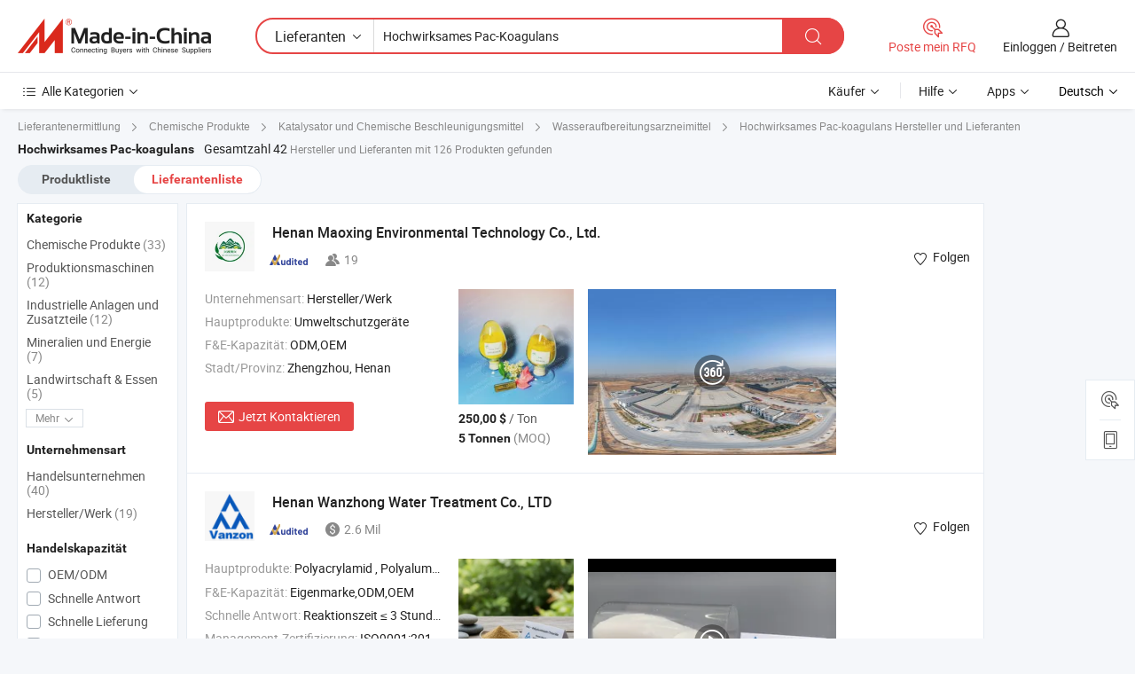

--- FILE ---
content_type: text/html;charset=UTF-8
request_url: https://de.made-in-china.com/manufacturers/high-effective-pac-coagulant.html
body_size: 56393
content:
<!DOCTYPE HTML>
<html lang="de">
<head>
    <base href="//de.made-in-china.com" target="_top"/>
<meta http-equiv="Content-Type" content="text/html; charset=utf-8" />
        <title>China Hersteller Hochwirksames Pac-Koagulans, Hochwirksames Pac-Koagulans Hersteller & Lieferanten auf de.Made-in-China.com</title>
    <meta content="Hochwirksames Pac-Koagulans Hersteller, Hochwirksames Pac-Koagulans Fabrik, Hersteller China, Lieferanten China" name="keywords">
        <meta content="China Hochwirksames Pac-Koagulans Liste Hersteller, erhalten Sie Zugriff auf Hochwirksames Pac-Koagulans Hersteller und Lieferanten aus China Hochwirksames Pac-Koagulans effektiv auf de.Made-in-China.com" name="description">
<link rel="dns-prefetch" href="//www.micstatic.com">
<link rel="preconnect" href="//www.micstatic.com">
<link rel="dns-prefetch" href="//image.made-in-china.com">
<link rel="preconnect" href="//image.made-in-china.com">
<link rel="dns-prefetch" href="//pic.made-in-china.com">
<link rel="preconnect" href="//pic.made-in-china.com">
			<link rel="canonical" href="//de.made-in-china.com/manufacturers/high-effective-pac-coagulant.html"/>
	      <link rel="next" href="//de.made-in-china.com/manufacturers/high-effective-pac-coagulant_2.html"/>
      <link type="text/css" rel="stylesheet" href="https://www.micstatic.com/common/css/global_bdef139a.css" /><link type="text/css" rel="stylesheet" href="https://www.micstatic.com/common/js/assets/artDialog/skins/simple_221eedfd.css" /><link type="text/css" rel="stylesheet" href="https://www.micstatic.com/common/css/validator_88e23ce7.css" /><link type="text/css" rel="stylesheet" href="https://www.micstatic.com/landing/www/qc/css/company-search.B_5230bcb5.css" /><link type="text/css" rel="stylesheet" href="https://www.micstatic.com/common/future/core/style/future_d36576e8.css" /><link type="text/css" rel="stylesheet" href="https://www.micstatic.com/landing/www/qp/css/modules/swiper@7.0.5-bundle.min_f7b0d48b.css" /> 
                <link rel="alternate" hreflang="de" href="https://de.made-in-china.com/manufacturers/high-effective-pac-coagulant.html" />
            <link rel="alternate" hreflang="hi" href="https://hi.made-in-china.com/manufacturers/high-effective-pac-coagulant.html" />
            <link rel="alternate" hreflang="ru" href="https://ru.made-in-china.com/manufacturers/high-effective-pac-coagulant.html" />
            <link rel="alternate" hreflang="pt" href="https://pt.made-in-china.com/manufacturers/high-effective-pac-coagulant.html" />
            <link rel="alternate" hreflang="ko" href="https://kr.made-in-china.com/manufacturers/high-effective-pac-coagulant.html" />
            <link rel="alternate" hreflang="en" href="https://www.made-in-china.com/manufacturers/high-effective-pac-coagulant.html" />
            <link rel="alternate" hreflang="it" href="https://it.made-in-china.com/manufacturers/high-effective-pac-coagulant.html" />
            <link rel="alternate" hreflang="fr" href="https://fr.made-in-china.com/manufacturers/high-effective-pac-coagulant.html" />
            <link rel="alternate" hreflang="es" href="https://es.made-in-china.com/manufacturers/high-effective-pac-coagulant.html" />
            <link rel="alternate" hreflang="sa" href="https://sa.made-in-china.com/manufacturers/high-effective-pac-coagulant.html" />
            <link rel="alternate" hreflang="x-default" href="https://www.made-in-china.com/manufacturers/high-effective-pac-coagulant.html" />
            <link rel="alternate" hreflang="vi" href="https://vi.made-in-china.com/manufacturers/high-effective-pac-coagulant.html" />
            <link rel="alternate" hreflang="th" href="https://th.made-in-china.com/manufacturers/high-effective-pac-coagulant.html" />
            <link rel="alternate" hreflang="ja" href="https://jp.made-in-china.com/manufacturers/high-effective-pac-coagulant.html" />
            <link rel="alternate" hreflang="id" href="https://id.made-in-china.com/manufacturers/high-effective-pac-coagulant.html" />
            <link rel="alternate" hreflang="nl" href="https://nl.made-in-china.com/manufacturers/high-effective-pac-coagulant.html" />
            <link rel="alternate" hreflang="tr" href="https://tr.made-in-china.com/manufacturers/high-effective-pac-coagulant.html" />
    <style>
        body .prod-favorite-icon .tip-faverite{
            width: 115px;
        }
        .J-async-dom .extra-rec {
            min-height: 1000px;
        }
    </style>
<!-- Polyfill Code Begin --><script chaset="utf-8" type="text/javascript" src="https://www.micstatic.com/polyfill/polyfill-simplify_eb12d58d.js"></script><!-- Polyfill Code End --></head>
<body probe-clarity="false" >
            <div id="header" ></div>
<script>
    function headerMlanInit() {
        const funcName = 'headerMlan';
        const app = new window[funcName]({target: document.getElementById('header'), props: {props: {"pageType":3,"logoTitle":"Hersteller und Lieferanten","logoUrl":null,"base":{"buyerInfo":{"service":"Service","newUserGuide":"Leitfaden für Neue Benutzer","auditReport":"Audited Suppliers' Reports","meetSuppliers":"Meet Suppliers","onlineTrading":"Secured Trading Service","buyerCenter":"Käufer-Center","contactUs":"Kontakt","search":"Suche","prodDirectory":"Produktverzeichnis","supplierDiscover":"Supplier Discover","sourcingRequest":"Beschaffungsanfrage Posten","quickLinks":"Quick Links","myFavorites":"Meine Favoriten","visitHistory":"Browser-Chronik","buyer":"Käufer","blog":"Geschäfts-einblicke"},"supplierInfo":{"supplier":"Lieferant","joinAdvance":"加入高级会员","tradeServerMarket":"外贸服务市场","memberHome":"外贸e家","cloudExpo":"Smart Expo云展会","onlineTrade":"交易服务","internationalLogis":"国际物流","northAmericaBrandSailing":"北美全渠道出海","micDomesticTradeStation":"中国制造网内贸站"},"helpInfo":{"whyMic":"Why Made-in-China.com","auditSupplierWay":"Wie prüfen wir Lieferanten","securePaymentWay":"Wie sichern wir die Zahlung","submitComplaint":"Eine Beschwerde einreichen","contactUs":"Kontakt","faq":"FAQ","help":"Hilfe"},"appsInfo":{"downloadApp":"Lade App herunter!","forBuyer":"Für Käufer","forSupplier":"Für Lieferant","exploreApp":"Entdecken Sie exklusive App-Rabatte","apps":"Apps"},"languages":[{"lanCode":0,"simpleName":"en","name":"English","value":"//www.made-in-china.com/manufacturers/high-effective-pac-coagulant.html","htmlLang":"en"},{"lanCode":5,"simpleName":"es","name":"Español","value":"//es.made-in-china.com/manufacturers/high-effective-pac-coagulant.html","htmlLang":"es"},{"lanCode":4,"simpleName":"pt","name":"Português","value":"//pt.made-in-china.com/manufacturers/high-effective-pac-coagulant.html","htmlLang":"pt"},{"lanCode":2,"simpleName":"fr","name":"Français","value":"//fr.made-in-china.com/manufacturers/high-effective-pac-coagulant.html","htmlLang":"fr"},{"lanCode":3,"simpleName":"ru","name":"Русский язык","value":"//ru.made-in-china.com/manufacturers/high-effective-pac-coagulant.html","htmlLang":"ru"},{"lanCode":8,"simpleName":"it","name":"Italiano","value":"//it.made-in-china.com/manufacturers/high-effective-pac-coagulant.html","htmlLang":"it"},{"lanCode":6,"simpleName":"de","name":"Deutsch","value":"//de.made-in-china.com/","htmlLang":"de"},{"lanCode":7,"simpleName":"nl","name":"Nederlands","value":"//nl.made-in-china.com/manufacturers/high-effective-pac-coagulant.html","htmlLang":"nl"},{"lanCode":9,"simpleName":"sa","name":"العربية","value":"//sa.made-in-china.com/manufacturers/high-effective-pac-coagulant.html","htmlLang":"ar"},{"lanCode":11,"simpleName":"kr","name":"한국어","value":"//kr.made-in-china.com/manufacturers/high-effective-pac-coagulant.html","htmlLang":"ko"},{"lanCode":10,"simpleName":"jp","name":"日本語","value":"//jp.made-in-china.com/manufacturers/high-effective-pac-coagulant.html","htmlLang":"ja"},{"lanCode":12,"simpleName":"hi","name":"हिन्दी","value":"//hi.made-in-china.com/manufacturers/high-effective-pac-coagulant.html","htmlLang":"hi"},{"lanCode":13,"simpleName":"th","name":"ภาษาไทย","value":"//th.made-in-china.com/manufacturers/high-effective-pac-coagulant.html","htmlLang":"th"},{"lanCode":14,"simpleName":"tr","name":"Türkçe","value":"//tr.made-in-china.com/manufacturers/high-effective-pac-coagulant.html","htmlLang":"tr"},{"lanCode":15,"simpleName":"vi","name":"Tiếng Việt","value":"//vi.made-in-china.com/manufacturers/high-effective-pac-coagulant.html","htmlLang":"vi"},{"lanCode":16,"simpleName":"id","name":"Bahasa Indonesia","value":"//id.made-in-china.com/manufacturers/high-effective-pac-coagulant.html","htmlLang":"id"}],"showMlan":true,"showRules":false,"rules":"Rules","language":"de","menu":"Speisekarte","subTitle":null,"subTitleLink":null,"stickyInfo":null},"categoryRegion":{"categories":"Alle Kategorien","categoryList":[{"name":"Landwirtschaft & Essen","value":"https://de.made-in-china.com/category1_Agriculture-Food/Agriculture-Food_usssssssss.html","catCode":"1000000000"},{"name":"Kleidung & Accessories","value":"https://de.made-in-china.com/category1_Apparel-Accessories/Apparel-Accessories_uussssssss.html","catCode":"1100000000"},{"name":"Kunsthandwerk","value":"https://de.made-in-china.com/category1_Arts-Crafts/Arts-Crafts_uyssssssss.html","catCode":"1200000000"},{"name":"Auto, Motor und Zusatz","value":"https://de.made-in-china.com/category1_Auto-Motorcycle-Parts-Accessories/Auto-Motorcycle-Parts-Accessories_yossssssss.html","catCode":"2900000000"},{"name":"Koffer, Handtaschen und Geschenkkisten","value":"https://de.made-in-china.com/category1_Bags-Cases-Boxes/Bags-Cases-Boxes_yhssssssss.html","catCode":"2600000000"},{"name":"Chemische Produkte","value":"https://de.made-in-china.com/category1_Chemicals/Chemicals_uissssssss.html","catCode":"1300000000"},{"name":"Computerartikel","value":"https://de.made-in-china.com/category1_Computer-Products/Computer-Products_iissssssss.html","catCode":"3300000000"},{"name":"Bau- und Dekomaterial","value":"https://de.made-in-china.com/category1_Construction-Decoration/Construction-Decoration_ugssssssss.html","catCode":"1500000000"},{"name":"Konsumelektronik","value":"https://de.made-in-china.com/category1_Consumer-Electronics/Consumer-Electronics_unssssssss.html","catCode":"1400000000"},{"name":"Elektronik","value":"https://de.made-in-china.com/category1_Electrical-Electronics/Electrical-Electronics_uhssssssss.html","catCode":"1600000000"},{"name":"Möbel","value":"https://de.made-in-china.com/category1_Furniture/Furniture_yessssssss.html","catCode":"2700000000"},{"name":"Gesundheit und Medizin","value":"https://de.made-in-china.com/category1_Health-Medicine/Health-Medicine_uessssssss.html","catCode":"1700000000"},{"name":"Industrielle Anlagen und Zusatzteile","value":"https://de.made-in-china.com/category1_Industrial-Equipment-Components/Industrial-Equipment-Components_inssssssss.html","catCode":"3400000000"},{"name":"Messinstrumente","value":"https://de.made-in-china.com/category1_Instruments-Meters/Instruments-Meters_igssssssss.html","catCode":"3500000000"},{"name":"Alltagsgegenstände","value":"https://de.made-in-china.com/category1_Light-Industry-Daily-Use/Light-Industry-Daily-Use_urssssssss.html","catCode":"1800000000"},{"name":"Beleuchtung","value":"https://de.made-in-china.com/category1_Lights-Lighting/Lights-Lighting_isssssssss.html","catCode":"3000000000"},{"name":"Produktionsmaschinen","value":"https://de.made-in-china.com/category1_Manufacturing-Processing-Machinery/Manufacturing-Processing-Machinery_uossssssss.html","catCode":"1900000000"},{"name":"Mineralien und Energie","value":"https://de.made-in-china.com/category1_Metallurgy-Mineral-Energy/Metallurgy-Mineral-Energy_ysssssssss.html","catCode":"2000000000"},{"name":"Büromaterial","value":"https://de.made-in-china.com/category1_Office-Supplies/Office-Supplies_yrssssssss.html","catCode":"2800000000"},{"name":"Verpackung und Druck","value":"https://de.made-in-china.com/category1_Packaging-Printing/Packaging-Printing_ihssssssss.html","catCode":"3600000000"},{"name":"Sicherheit und Schutz","value":"https://de.made-in-china.com/category1_Security-Protection/Security-Protection_ygssssssss.html","catCode":"2500000000"},{"name":"Service","value":"https://de.made-in-china.com/category1_Service/Service_ynssssssss.html","catCode":"2400000000"},{"name":"Sport und Erholung","value":"https://de.made-in-china.com/category1_Sporting-Goods-Recreation/Sporting-Goods-Recreation_iussssssss.html","catCode":"3100000000"},{"name":"Textilien","value":"https://de.made-in-china.com/category1_Textile/Textile_yussssssss.html","catCode":"2100000000"},{"name":"Werkzeug","value":"https://de.made-in-china.com/category1_Tools-Hardware/Tools-Hardware_iyssssssss.html","catCode":"3200000000"},{"name":"Spielzeug","value":"https://de.made-in-china.com/category1_Toys/Toys_yyssssssss.html","catCode":"2200000000"},{"name":"Transport","value":"https://de.made-in-china.com/category1_Transportation/Transportation_yissssssss.html","catCode":"2300000000"}],"more":"Mehr"},"searchRegion":{"show":true,"lookingFor":"Sagen Sie uns, was Sie suchen...","homeUrl":"//de.made-in-china.com","products":"Produkte","suppliers":"Lieferanten","auditedFactory":null,"uploadImage":"Bild hochladen","max20MbPerImage":"Maximal 20 MB pro Bild","yourRecentKeywords":"Ihre letzten Schlüsselwörter","clearHistory":"Verlauf Löschen","popularSearches":"Ähnliches Suchen","relatedSearches":"Mehr","more":null,"maxSizeErrorMsg":"Upload fehlgeschlagen. Die maximale Bildgröße beträgt 20 MB.","noNetworkErrorMsg":"Keine Netzwerk Verbindung. Bitte überprüfen Sie Ihre Netzwerkeinstellungen und versuchen Sie es noch einmal.","uploadFailedErrorMsg":"Hochladen fehlgeschlagen.Falsches Bildformat. Unterstützte Formate: JPG, PNG, BMP.","relatedList":null,"relatedTitle":null,"relatedTitleLink":null,"formParams":null,"mlanFormParams":{"keyword":"Hochwirksames Pac-Koagulans","inputkeyword":"Hochwirksames Pac-Koagulans","type":null,"currentTab":null,"currentPage":null,"currentCat":null,"currentRegion":null,"currentProp":null,"submitPageUrl":null,"parentCat":null,"otherSearch":null,"currentAllCatalogCodes":null,"sgsMembership":null,"memberLevel":null,"topOrder":null,"size":null,"more":"mehr","less":"less","staticUrl50":null,"staticUrl10":null,"staticUrl30":null,"condition":"1","conditionParamsList":[{"condition":"0","conditionName":null,"action":"/productSearch?keyword=#word#","searchUrl":null,"inputPlaceholder":null},{"condition":"1","conditionName":null,"action":"https://de.made-in-china.com/companySearch?keyword=#word#","searchUrl":null,"inputPlaceholder":null}]},"enterKeywordTips":"Bitte geben Sie mindestens ein Stichwort für Ihre Suche ein.","openMultiSearch":false},"frequentRegion":{"rfq":{"rfq":"Poste mein RFQ","searchRfq":"Search RFQs","acquireRfqHover":"Sagen Sie uns, was Sie brauchen und probieren Sie den einfachen Weg, um Angebote zu erhalten !","searchRfqHover":"Discover quality RFQs and connect with big-budget buyers"},"account":{"account":"Konto","signIn":"Einloggen","join":"Beitreten","newUser":"Neuer Benutzer","joinFree":"Kostenlos beitreten","or":"Oder","socialLogin":"Durch Klicken auf Anmelden, Kostenlos anmelden oder Fortfahren mit Facebook, Linkedin, Twitter, Google, %s stimme ich der %sUser Agreement%s und der %sPrivacy Policy%s zu","message":"Nachrichten","quotes":"Zitate","orders":"Aufträge","favorites":"Favoriten","visitHistory":"Browser-Chronik","postSourcingRequest":"Beschaffungsanfrage Posten","hi":"Hallo","signOut":"Austragen","manageProduct":"Produkte Verwalten","editShowroom":"Showroom bearbeiten","username":"","userType":null,"foreignIP":true,"currentYear":2026,"userAgreement":"Nutzungsvertrag","privacyPolicy":"Datenschutzerklärung"},"message":{"message":"Nachrichten","signIn":"Einloggen","join":"Beitreten","newUser":"Neuer Benutzer","joinFree":"Kostenlos beitreten","viewNewMsg":"Sign in to view the new messages","inquiry":"Anfragen","rfq":"RFQs","awaitingPayment":"Awaiting payments","chat":"Plaudern","awaitingQuotation":"Warten auf Angebote"},"cart":{"cart":"Anfragekorb"}},"busiRegion":null,"previewRegion":null,"relatedQpSync":true,"relatedQpSearchUrl":"https://www.made-in-china.com/multi-search/getHeadRelatedQp?word=high effective pac coagulant&headQpType=QC&lanCode=6"}}});
		const hoc=o=>(o.__proto__.$get=function(o){return this.$$.ctx[this.$$.props[o]]},o.__proto__.$getKeys=function(){return Object.keys(this.$$.props)},o.__proto__.$getProps=function(){return this.$get("props")},o.__proto__.$setProps=function(o){var t=this.$getKeys(),s={},p=this;t.forEach(function(o){s[o]=p.$get(o)}),s.props=Object.assign({},s.props,o),this.$set(s)},o.__proto__.$help=function(){console.log("\n            $set(props): void             | 设置props的值\n            $get(key: string): any        | 获取props指定key的值\n            $getKeys(): string[]          | 获取props所有key\n            $getProps(): any              | 获取props里key为props的值（适用nail）\n            $setProps(params: any): void  | 设置props里key为props的值（适用nail）\n            $on(ev, callback): func       | 添加事件监听，返回移除事件监听的函数\n            $destroy(): void              | 销毁组件并触发onDestroy事件\n        ")},o);
        window[`${funcName}Api`] = hoc(app);
    };
</script><script type="text/javascript" crossorigin="anonymous" onload="headerMlanInit()" src="https://www.micstatic.com/nail/pc/header-mlan_6f301846.js"></script>    	<div class="auto-size J-auto-size qc-page">
        <input type="hidden" id="lanCode" name="lanCode" value="6">
        <input type="hidden" id="lan" name="lan" value="de">
        <input type="hidden" id="sensor_pg_v" value="st:qc,m:high effective pac coagulant,p:1,tp:103,stp:10302,tp:103,stp:10302"/>
        <input id="ads_word" name="ads_word" type="hidden" value="high effective pac coagulant"/>
        <input type="hidden" id="relatedQpSync" name="relatedQpSync" value="true">
                        <input type="hidden" id="login" value="false" />
        <input type="hidden" id="loginBuyer" value="false" />
        <input type="hidden" id="liveComIds" value="null"/>
        <input type="hidden" name="user_behavior_trace_id" id="user_behavior_trace_id" value="1jf4eoa9g065t"/>
                <script class="J-mlan-config" type="text/data-lang" data-lang="">
        {
            "Please input keyword(s).": "Bitte Schlüsselwort(e) eingeben.",
            "Please input the information in English only.": "Bitte geben Sie die Informationen nur auf Englisch ein.",
            "More": "Mehr",
            "Less": "Weniger",
            "negotiable": "Verhandelbar",
            "Following": "Folge",
            "Follow": "Folgen",
            "Followed Successfully!": "Erfolgreich verfolgt!",
            "Unfollow Successfully!": "Entfolgen Sie erfolgreich!",
            "Only for global buyer.": "Nur für globale Käufer.",
            "1000 suppliers at the most.": "1000 Lieferanten höchstens.",
            "Your operation is too frequent, please try again after 24 hours.": "Ihre Operation ist zu häufig, bitte versuchen Sie es nach 24 Stunden erneut.",
            "Please enter your full name.": "Bitte geben Sie Ihren vollständigen Namen ein.",
            "Please use English characters.": "Bitte verwenden Sie englische Zeichen.",
            "Enter your email address": "Bitte geben Sie Ihre E-Mail-Adresse ein.",
            "Please enter your email address.": "Geben Sie bitte Ihre E-Mail-Adresse ein.",
            "Please enter a valid email address.": "Bitte geben Sie eine gültige E-Mail-Adresse ein.",
            "To Be Negotiated": "Verhandelt werden",
            "Updates notifications will be sent to this email, make sure your email is correct.": "Aktualisierungsbenachrichtigungen werden an diese E-Mail-Adresse gesendet. Stellen Sie sicher, dass Ihre E-Mail-Adresse korrekt ist.",
            "Name": "Name",
            "Email": "E-Mail",
            "An account already exists with this email,": "Es existiert bereits ein Konto mit dieser E-Mail,",
            "Sign in": "Einloggen",
            "now or select another email address.": "jetzt oder wählen Sie eine andere E-Mail-Adresse aus.",
            "Confirm": "Bestätigen",
            "Cancel": "Stornieren",
            "Ms.": "Frau.",
            "Mr.": "Herr.",
            "Miss": "Frau.",
            "Mrs.": "Frau.",
            "System error, please try again.": "Systemfehler, bitte erneut versuchen.",
            "Chat Now!": "Plaudern!",
            "Chat Now": "Plaudern",
            "Chat with supplier online now!": "Chatten Sie jetzt online mit dem Lieferanten！",
            "Chat": "Chatten",
            "Talk to me!": "Sprechen Sie mit mir!",
            "Supplier is offline now, please leave your message.": "Der Lieferant ist jetzt offline, bitte hinterlassen Sie Ihre Nachricht.",
            "Products": "Produkte",
            "Exhibitors": "Aussteller",
            "Suppliers": "Lieferanten"
        }
        </script>
                <div class="crumb crumb-new" itemscope itemtype="https://schema.org/BreadcrumbList">
    		<span itemprop="itemListElement" itemscope itemtype="https://schema.org/ListItem">
  <a itemprop="item" href="https://de.made-in-china.com/html/category.html">
      <span itemprop="name">Lieferantenermittlung</span>
  </a>
  <meta itemprop="position" content="1" />
</span>
						<i class="ob-icon icon-right"></i>
				<span itemprop="itemListElement" itemscope itemtype="https://schema.org/ListItem">
		    <a itemprop="item" href="https://de.made-in-china.com/category1_Chemicals/Chemicals_uissssssss.html">
		        <span itemprop="name">Chemische Produkte</span>
		    </a>
		    <meta itemprop="position" content="2" />
		</span>
						<i class="ob-icon icon-right"></i>
				<span itemprop="itemListElement" itemscope itemtype="https://schema.org/ListItem">
		    <a itemprop="item" href="https://de.made-in-china.com/category23_Chemicals/Chemical-Auxiliary-Catalyst_uignssssss_1.html">
		        <span itemprop="name">Katalysator und Chemische Beschleunigungsmittel</span>
		    </a>
		    <meta itemprop="position" content="3" />
		</span>
						<i class="ob-icon icon-right"></i>
				<span itemprop="itemListElement" itemscope itemtype="https://schema.org/ListItem">
		    <a itemprop="item" href="https://de.made-in-china.com/category23_Chemicals/Water-Treatment-Chemical_uignsgssss_1.html">
		        <span itemprop="name">Wasseraufbereitungsarzneimittel</span>
		    </a>
		    <meta itemprop="position" content="4" />
		</span>
	                                        <i class="ob-icon icon-right"></i>
                                        <h1>Hochwirksames Pac-koagulans Hersteller und Lieferanten</h1>
            		</div>
		<div class="page grid qc-list">
                        <div class="layout-fly cf">
                <div class="main-wrap">
                    <div class="main">
						                        <div class="total-tip total-tip-new">
                                                                                                                                            <em class='key_word'>Hochwirksames Pac-koagulans</em> <em>Gesamtzahl 42</em> Hersteller und Lieferanten mit 126 Produkten gefunden
                        </div>
						<div class="list-tab">
                            <ul class="tab">
                                <li><a href="https://de.made-in-china.com/tag_search_product/High-Effective-Pac-Coagulant_onuurgn_1.html">Produktliste</a></li>
                                <li class="selected"><a>Lieferantenliste</a></li>
                                                            </ul>
						</div>
																			<div class="search-list">
								        						                                                                        <div faw-module="suppliers_list" class="list-node
                   ">
            <div class="tip arrow-top company-description" style="display: none;">
        <div class="content">
                    Umweltschutzgeräte manufacturer / supplier in China, offering Industrielle biologisch abbaubare Natriumacetat für die umfassende Behandlung von Druck- und Färbewasserabwasserentsorgung, Umweltfreundliches flüssiges Natriumacetat zur schnellen mikrobiellen Kohlenstoffquelle und zur Entfernung von Abwasser-COD, Externe Kohlenstoffquelle für Kläranlage Natriumacetat and so on.
                </div>
        <span class="arrow arrow-out">
            <span class="arrow arrow-in"></span>
        </span>
    </div>
    <div class="company-logo-wrap">
                <div class="company-logo">
            <img src='https://www.micstatic.com/landing/www/qc/img/com-logo.png?_v=1768540723532' data-original="//image.made-in-china.com/206f0j00MTPfOgiYqGrs/Henan-Maoxing-Environmental-Technology-Co-Ltd-.jpg" alt="Henan Maoxing Environmental Technology Co., Ltd." />
        </div>
        <div class="company-name-wrap">
            <h2 class="company-name">
                <a class="company-name-link" target="_blank" rel="nofollow" href="https://de.made-in-china.com/co_hn-maoxing" ads-data="t:6,a:1,p:2,pcid:PwLfCQuGszlg,si:1,ty:1,c:17,st:3,pa:3,flx_deliv_tp:comb,ads_id:,ads_tp:,srv_id:" >
                                            Henan Maoxing Environmental Technology Co., Ltd. </a>
            </h2>
            <div class="company-auth-wrap">
                <div class="compnay-auth">
                                                                                                                                                                                                                                                                                                                                                                                            												                                                                                                                        																		                                                                                                                        												                                                                                                                                                                                                    <span class="auth-block as-info">
                                <div class="as-logo pl-0 as-logo-now" reportUsable="reportUsable">
                                     <input type="hidden" value="PwLfCQuGszlg">
                                    <a target="_blank" href="https://de.made-in-china.com/co_hn-maoxing/company_info.html" rel="nofollow" ads-data="t:6,a:1,p:2,pcid:PwLfCQuGszlg,si:1,ty:1,c:17,st:4,pa:4">
                                        <span class="left_2"><img class="auth-icon ico-audited" src='https://www.micstatic.com/common/img/icon-new/as_32.png' alt="Geprüfte Lieferanten"></span>
                                                                                                                    </a>
                                </div>
                            </span>
                                                                                                                                                                                                                <span class="auth-block basic-ability">
                        <img src="https://www.micstatic.com/landing/www/qc/img/employee.png?_v=1768540723532" alt="Anzahl der Angestellten" />19
                        <div class="tip arrow-top">
                            <div class="tip-con">Anzahl der Angestellten</div>
                            <span class="arrow arrow-out">
                                <span class="arrow arrow-in"></span>
                            </span>
                        </div>
                    </span>
                                    </div>
                <div class="com-actions">
                                                                <div class="action action-follow follow-btn" data-logusername="hn-maoxing" data-cid="PwLfCQuGszlg" ads-data="st:69,pdid:,pcid:PwLfCQuGszlg,is_trade:,is_sample:,is_rushorder:,a:1,flx_deliv_tp:comb,ads_id:,ads_tp:,srv_id:">
                            <a href="javascript:void(0)">
                                <i class="ob-icon icon-heart-f"></i>
                                <i class="ob-icon icon-heart"></i>
                                <span>Folgen</span>
                            </a>
                        </div>
                                                        </div>
            </div>
        </div>
    </div>
    <div class="company-info-wrap">
        <div class="company-info">
            <div class="company-box">
                <div class="company-intro">
                                                                <div>
                            <label class="subject">Unternehmensart:</label>
                            <span title="Hersteller/Werk">
                                Hersteller/Werk
                            </span>
                        </div>
                                                                <div>
                            <label class="subject">Hauptprodukte:</label>
                            <span title="Umweltschutzgeräte">
                                                                                                                                                        Umweltschutzgeräte </span>
                        </div>
                                                                <div>
                            <label class="subject">F&E-Kapazität:</label>
                                                        <span title="ODM,OEM">
                                ODM,OEM
                            </span>
                        </div>
                                                                                                                                                        <div>
                                <label class="subject">Stadt/Provinz:</label>
                                <span>
                                    Zhengzhou, Henan
                                </span>
                            </div>
                                                                                                    </div>
                <div class="user-action">
                    <a rel="nofollow" fun-inquiry-supplier target="_blank" href="https://www.made-in-china.com/sendInquiry/shrom_PwLfCQuGszlg_PwLfCQuGszlg.html?from=search&type=cs&target=com&word=high+effective+pac+coagulant&plant=de" class="contact-btn" ads-data="t:6,a:1,p:2,pcid:PwLfCQuGszlg,si:1,ty:1,c:17,st:24,pa:24,st:24,flx_deliv_tp:comb,ads_id:,ads_tp:,srv_id:">
                        <i class="ob-icon icon-mail"></i> Jetzt Kontaktieren
                    </a>
                    <b class="tm3_chat_status" dataId="PwLfCQuGszlg_PwLfCQuGszlg_3"
                       inquiry="https://www.made-in-china.com/sendInquiry/shrom_PwLfCQuGszlg_PwLfCQuGszlg.html?from=search&type=cs&target=com&word=high+effective+pac+coagulant&plant=de"
                       processor="chat" cid="PwLfCQuGszlg" style="display:none"></b>
                    <a rel="nofollow" class="tm-on" title="Sprechen Sie mit mir!" href="javascript:void('Talk to me!')"
                       style="display:none">Sprechen Sie mit mir!</a>
                </div>
            </div>
        </div>
        <div class="rec-product-wrap">
                            <ul class="rec-product">
                                                                                                                                <li >
                                <div class="img-thumb">
                                    <a href="https://de.made-in-china.com/co_hn-maoxing/product_Trusted-Water-Treatment-Coagulant-for-Crystal-Clear-Results_ysreereggy.html" class="img-thumb-inner" target="_blank" title="Vertrauensw&uuml;rdiger Wasserbehandlungskoagulant f&uuml;r kristallklare Ergebnisse">
                                        <img alt="Vertrauensw&uuml;rdiger Wasserbehandlungskoagulant f&uuml;r kristallklare Ergebnisse" title="Vertrauensw&uuml;rdiger Wasserbehandlungskoagulant f&uuml;r kristallklare Ergebnisse"
                                             src="https://image.made-in-china.com/2f1j00VjkbucRPbizZ/Vertrauensw-rdiger-Wasserbehandlungskoagulant-f-r-kristallklare-Ergebnisse.jpg"
                                                                                        faw-exposure ads-data="t:6,a:1,p:2,pcid:PwLfCQuGszlg,si:1,ty:1,c:17,st:8,pa:8,pid:WQXUCVKYfjRv,tps:1,pdid:WQXUCVKYfjRv,flx_deliv_tp:comb,ads_id:,ads_tp:,srv_id:"/>
                                    </a>
                                </div>
                                <div class="pro-price-moq">
                                    <div class="prd-price" title="250,00 $ / Ton"><strong class="price">250,00 $</strong> / Ton</div>
                                    <div class="moq" title="5 Tonnen">5 Tonnen <span class="text--grey">(MOQ)</span></div>
                                </div>
                            </li>
                                                                                                                                                        <li >
                                <div class="img-thumb">
                                    <a href="https://de.made-in-china.com/co_hn-maoxing/product_Premium-Polyaluminum-Coagulant-for-Superior-Water-Purification-Solutions_ysrnrioury.html" class="img-thumb-inner" target="_blank" title="Premium Polyaluminiumkoagulant f&uuml;r &uuml;berlegene Wasseraufbereitungsl&ouml;sungen">
                                        <img alt="Premium Polyaluminiumkoagulant f&uuml;r &uuml;berlegene Wasseraufbereitungsl&ouml;sungen" title="Premium Polyaluminiumkoagulant f&uuml;r &uuml;berlegene Wasseraufbereitungsl&ouml;sungen"
                                             src="https://image.made-in-china.com/2f1j00WSkqgRfJChuv/Premium-Polyaluminiumkoagulant-f-r-berlegene-Wasseraufbereitungsl-sungen.jpg"
                                                                                        faw-exposure ads-data="t:6,a:1,p:2,pcid:PwLfCQuGszlg,si:1,ty:1,c:17,st:8,pa:8,pid:GJIULCyOrsrw,tps:2,pdid:GJIULCyOrsrw,flx_deliv_tp:comb,ads_id:,ads_tp:,srv_id:"/>
                                    </a>
                                </div>
                                <div class="pro-price-moq">
                                    <div class="prd-price" title="252,00 $ / Ton"><strong class="price">252,00 $</strong> / Ton</div>
                                    <div class="moq" title="5 Tonnen">5 Tonnen <span class="text--grey">(MOQ)</span></div>
                                </div>
                            </li>
                                                                                                                                                        <li class="addto" >
                                <div class="img-thumb">
                                    <a href="https://de.made-in-china.com/co_hn-maoxing/product_Advanced-Water-Treatment-Polyaluminum-Coagulant-for-Clear-Results_ysreeenrey.html" class="img-thumb-inner" target="_blank" title="Fortgeschrittene Wasseraufbereitung Polyaluminiumkoagulant f&uuml;r klare Ergebnisse">
                                        <img alt="Fortgeschrittene Wasseraufbereitung Polyaluminiumkoagulant f&uuml;r klare Ergebnisse" title="Fortgeschrittene Wasseraufbereitung Polyaluminiumkoagulant f&uuml;r klare Ergebnisse"
                                             src="https://image.made-in-china.com/2f1j00rZHqNabIYLuP/Fortgeschrittene-Wasseraufbereitung-Polyaluminiumkoagulant-f-r-klare-Ergebnisse.jpg"
                                                                                        faw-exposure ads-data="t:6,a:1,p:2,pcid:PwLfCQuGszlg,si:1,ty:1,c:17,st:8,pa:8,pid:NnBrKXvPLyRi,tps:3,pdid:NnBrKXvPLyRi,flx_deliv_tp:comb,ads_id:,ads_tp:,srv_id:"/>
                                    </a>
                                </div>
                                <div class="pro-price-moq">
                                    <div class="prd-price" title="258,00 $ / Ton"><strong class="price">258,00 $</strong> / Ton</div>
                                    <div class="moq" title="5 Tonnen">5 Tonnen <span class="text--grey">(MOQ)</span></div>
                                </div>
                            </li>
                                                            </ul>
                                                            <script type="application/json">
                {
                    "sceneUrl": "",
                    "scenePicUrl": "",
                    "panoramaUrl": "//world-port.made-in-china.com/viewVR?comId=PwLfCQuGszlg",
                    "panoSnapshotUrl": "https://world.made-in-china.com/img/ffs/4/oUVRmflGIYiu",
                    "videoUrl": "https://v.made-in-china.com/ucv/sbr/a5bd7661cc6f535fa18c24293a3185/75fd0e0c4f10317849121087682425_h264_def.mp4",
                    "videoCoverPicUrl": "https://image.made-in-china.com/358f0j00wQZYWepMHVgu/Henan-Maoxing-Environmental-Technology-Co-Ltd-.jpg",
                    "vid":"",
                    "autoplay": true,
                    "comUrl": "https://de.made-in-china.com/co_hn-maoxing",
                    "comName": "Henan Maoxing Environmental Technology Co., Ltd.",
                    "csLevel": "50",
                    "sgsMembership": "0",
                    "keyWordSearch": "[{\"word\":\"Umweltschutzger&auml;te\",\"wordSearchUrl\":\"https://de.made-in-china.com/co_hn-maoxing/product/keywordSearch?searchKeyword=Umweltschutzger&auml;te&viewType=0\"}]",
                    "inquiryUrl": "https://www.made-in-china.com/sendInquiry/shrom_PwLfCQuGszlg_PwLfCQuGszlg.html?from=search&type=cs&target=com&word=high+effective+pac+coagulant&plant=de",
                    "aboutUsUrl": "https://de.made-in-china.com/co_hn-maoxing/company_info.html",
                    "placeholderUrl": "https://www.micstatic.com/landing/www/qc/img/spacer.gif?_v=1768540723532",
                    "tridImg": "https://www.micstatic.com/common/img/icon/3d_36.png?_v=1768540723532",
                    "tridGif": "https://www.micstatic.com/common/img/icon/3d_gif.gif?_v=1768540723532"
                }
            </script>
                <script>
                    document.addEventListener('DOMContentLoaded', function () {
                        var companyNames = document.querySelectorAll('.company-name-link');
                        companyNames.forEach(function (element) {
                            element.addEventListener('mouseover', function () {
                                // 显示公司简介
                                var description = element.closest('.list-node').querySelector('.company-description');
                                if (description) {
                                    description.style.display = 'block';
                                }
                            });
                            element.addEventListener('mouseout', function () {
                                // 隐藏公司简介
                                var description = element.closest('.list-node').querySelector('.company-description');
                                if (description) {
                                    description.style.display = 'none';
                                }
                            });
                        });
                    });
                </script>
                                            <div class="company-video-wrap" faw-exposure ads-data="t:6,a:1,p:2,pcid:PwLfCQuGszlg,si:1,ty:1,c:17,st:27,st:12,flx_deliv_tp:comb,ads_id:,ads_tp:,srv_id:">
                    <div class="J-holder 360" data-url="//world-port.made-in-china.com/viewVR?comId=PwLfCQuGszlg" ads-data="t:6,a:1,p:2,pcid:PwLfCQuGszlg,si:1,ty:1,c:17,st:27,st:12,flx_deliv_tp:comb,ads_id:,ads_tp:,srv_id:">
                                                    <img class="cover--company cover-360" src="https://world.made-in-china.com/img/ffs/4/oUVRmflGIYiu"/>
                                                <div class="J-company-play play-360">
                            <i class="ob-icon icon-panorama"></i>
                        </div>
                    </div>
                </div>
                                </div>
    </div>
    </div> <div faw-module="suppliers_list" class="list-node
                           even
               ">
            <div class="tip arrow-top company-description" style="display: none;">
        <div class="content">
                    Polyacrylamide, PAM, PAC manufacturer / supplier in China, offering Stabiles Kaliumpolyacrylat-Sap-Superabsorptionspolymer für die landwirtschaftliche Bodenverbesserung, Schnell absorbierendes Kaliumpolyacrylat Superabsorber-Polymer für die Wasserspeicherung in Blumenbeeten, Nicht-toxisches Kaliumpolyacrylat-Superabsorberharz für die hortikulturelle Wasserspeicherung and so on.
                </div>
        <span class="arrow arrow-out">
            <span class="arrow arrow-in"></span>
        </span>
    </div>
    <div class="company-logo-wrap">
                <div class="company-logo">
            <img src='https://www.micstatic.com/landing/www/qc/img/com-logo.png?_v=1768540723532' data-original="//image.made-in-china.com/206f0j00mEVfqlSRbUcn/Henan-Wanzhong-Water-Treatment-Co-LTD.jpg" alt="Henan Wanzhong Water Treatment Co., LTD" />
        </div>
        <div class="company-name-wrap">
            <h2 class="company-name">
                <a class="company-name-link" target="_blank" href="https://de.made-in-china.com/co_vanzonwater" ads-data="t:6,a:2,p:2,pcid:rSLAcZXdkWRK,si:1,ty:1,c:17,st:3,pa:3,flx_deliv_tp:comb,ads_id:,ads_tp:,srv_id:" >
                                            Henan Wanzhong Water Treatment Co., LTD </a>
            </h2>
            <div class="company-auth-wrap">
                <div class="compnay-auth">
                                                                                                                                                                                                                                                                                                                                                                                            												                                                                                                                        																		                                                                                                                        												                                                                                                                                                                                                    <span class="auth-block as-info">
                                <div class="as-logo pl-0 as-logo-now" reportUsable="reportUsable">
                                     <input type="hidden" value="rSLAcZXdkWRK">
                                    <a target="_blank" href="https://de.made-in-china.com/co_vanzonwater/company_info.html" rel="nofollow" ads-data="t:6,a:2,p:2,pcid:rSLAcZXdkWRK,si:1,ty:1,c:17,st:4,pa:4">
                                        <span class="left_2"><img class="auth-icon ico-audited" src='https://www.micstatic.com/common/img/icon-new/as_32.png' alt="Geprüfte Lieferanten"></span>
                                                                                                                    </a>
                                </div>
                            </span>
                                                                                                                                <span class="auth-block basic-ability">
                        <img src="https://www.micstatic.com/landing/www/qc/img/revenue.png?_v=1768540723532" alt="Annual Revenue" />2.6 Mil
                        <div class="tip arrow-top">
                            <div class="tip-con">Jahresumsatz</div>
                            <span class="arrow arrow-out">
                                <span class="arrow arrow-in"></span>
                            </span>
                        </div>
                    </span>
                                                                                                                    </div>
                <div class="com-actions">
                                                                <div class="action action-follow follow-btn" data-logusername="vanzonwater" data-cid="rSLAcZXdkWRK" ads-data="st:69,pdid:,pcid:rSLAcZXdkWRK,is_trade:,is_sample:,is_rushorder:,a:2,flx_deliv_tp:comb,ads_id:,ads_tp:,srv_id:">
                            <a href="javascript:void(0)">
                                <i class="ob-icon icon-heart-f"></i>
                                <i class="ob-icon icon-heart"></i>
                                <span>Folgen</span>
                            </a>
                        </div>
                                                        </div>
            </div>
        </div>
    </div>
    <div class="company-info-wrap">
        <div class="company-info">
            <div class="company-box">
                <div class="company-intro">
                                                                                    <div>
                            <label class="subject">Hauptprodukte:</label>
                            <span title="Polyacrylamid, Polyaluminiumchlorid, PAM, PAC, Flockungsmittel, Koagulans, Polydadmac, Aktivkohle, Superabsorberpolymer, Chlortablette">
                                                                                                                                                        Polyacrylamid , Polyaluminiumchlorid , PAM , <strong>PAC</strong> , Flockungsmittel </span>
                        </div>
                                                                <div>
                            <label class="subject">F&E-Kapazität:</label>
                                                        <span title="Eigenmarke,ODM,OEM">
                                Eigenmarke,ODM,OEM
                            </span>
                        </div>
                                                                <div>
                            <label class="subject">Schnelle Antwort:</label>
                            <span>
                                Reaktionszeit ≤ 3 Stunden
                            </span>
                        </div>
                                                                <div>
                            <label class="subject">Management-Zertifizierung:</label>
                            <span title="ISO9001:2015, ISO45001:2018, ISO14001">
                                ISO9001:2015, ISO45001:2018, ISO14001
                            </span>
                        </div>
                                                                                                                    </div>
                <div class="user-action">
                    <a rel="nofollow" fun-inquiry-supplier target="_blank" href="https://www.made-in-china.com/sendInquiry/shrom_rSLAcZXdkWRK_rSLAcZXdkWRK.html?from=search&type=cs&target=com&word=high+effective+pac+coagulant&plant=de" class="contact-btn" ads-data="t:6,a:2,p:2,pcid:rSLAcZXdkWRK,si:1,ty:1,c:17,st:24,pa:24,st:24,flx_deliv_tp:comb,ads_id:,ads_tp:,srv_id:">
                        <i class="ob-icon icon-mail"></i> Jetzt Kontaktieren
                    </a>
                    <b class="tm3_chat_status" dataId="rSLAcZXdkWRK_rSLAcZXdkWRK_3"
                       inquiry="https://www.made-in-china.com/sendInquiry/shrom_rSLAcZXdkWRK_rSLAcZXdkWRK.html?from=search&type=cs&target=com&word=high+effective+pac+coagulant&plant=de"
                       processor="chat" cid="rSLAcZXdkWRK" style="display:none"></b>
                    <a rel="nofollow" class="tm-on" title="Sprechen Sie mit mir!" href="javascript:void('Talk to me!')"
                       style="display:none">Sprechen Sie mit mir!</a>
                </div>
            </div>
        </div>
        <div class="rec-product-wrap">
                            <ul class="rec-product">
                                                                                                                                <li >
                                <div class="img-thumb">
                                    <a href="https://de.made-in-china.com/co_vanzonwater/product_High-Basicity-PAC-Solid-Polyaluminium-Chloride-Coagulant_yyngyrusug.html" class="img-thumb-inner" target="_blank" title="Hochbasischer PAC fester Polyaluminiumchlorid-Koagulant">
                                        <img alt="Hochbasischer PAC fester Polyaluminiumchlorid-Koagulant" title="Hochbasischer PAC fester Polyaluminiumchlorid-Koagulant"
                                             src="https://image.made-in-china.com/2f1j00kKFeElvJMUob/Hochbasischer-PAC-fester-Polyaluminiumchlorid-Koagulant.jpg"
                                                                                        faw-exposure ads-data="t:6,a:2,p:2,pcid:rSLAcZXdkWRK,si:1,ty:1,c:17,st:8,pa:8,pid:npVUNARGTHha,tps:1,pdid:npVUNARGTHha,flx_deliv_tp:comb,ads_id:,ads_tp:,srv_id:"/>
                                    </a>
                                </div>
                                <div class="pro-price-moq">
                                    <div class="prd-price" title="265,00 $ / Ton"><strong class="price">265,00 $</strong> / Ton</div>
                                    <div class="moq" title="25 Tonnen">25 Tonnen <span class="text--grey">(MOQ)</span></div>
                                </div>
                            </li>
                                                                                                                                                        <li >
                                <div class="img-thumb">
                                    <a href="https://de.made-in-china.com/co_vanzonwater/product_High-Concentration-Powder-PAC-Polyaluminium-Chloride-Coagulant_yygihognsg.html" class="img-thumb-inner" target="_blank" title="Hochkonzentriertes Pulver PAC Polyaluminiumchlorid Koagulans">
                                        <img alt="Hochkonzentriertes Pulver PAC Polyaluminiumchlorid Koagulans" title="Hochkonzentriertes Pulver PAC Polyaluminiumchlorid Koagulans"
                                             src="https://image.made-in-china.com/2f1j00esfvkHTMYpoa/Hochkonzentriertes-Pulver-PAC-Polyaluminiumchlorid-Koagulans.jpg"
                                                                                        faw-exposure ads-data="t:6,a:2,p:2,pcid:rSLAcZXdkWRK,si:1,ty:1,c:17,st:8,pa:8,pid:HRuYOnqoXWhc,tps:2,pdid:HRuYOnqoXWhc,flx_deliv_tp:comb,ads_id:,ads_tp:,srv_id:"/>
                                    </a>
                                </div>
                                <div class="pro-price-moq">
                                    <div class="prd-price" title="268,00 $ / Ton"><strong class="price">268,00 $</strong> / Ton</div>
                                    <div class="moq" title="25 Tonnen">25 Tonnen <span class="text--grey">(MOQ)</span></div>
                                </div>
                            </li>
                                                                                                                                                        <li class="addto" >
                                <div class="img-thumb">
                                    <a href="https://de.made-in-china.com/co_vanzonwater/product_High-Purity-PAC-28-29-30-Al2O3-Content-Polyaluminium-Chloride-for-Water-Treatment_yyngyruhog.html" class="img-thumb-inner" target="_blank" title="Hochreines PAC 28% 29% 30% Al2O3 Inhalt Polyaluminiumchlorid f&uuml;r die Wasseraufbereitung">
                                        <img alt="Hochreines PAC 28% 29% 30% Al2O3 Inhalt Polyaluminiumchlorid f&uuml;r die Wasseraufbereitung" title="Hochreines PAC 28% 29% 30% Al2O3 Inhalt Polyaluminiumchlorid f&uuml;r die Wasseraufbereitung"
                                             src="https://image.made-in-china.com/2f1j00NZFCtueIkfow/Hochreines-PAC-28-29-30-Al2O3-Inhalt-Polyaluminiumchlorid-f-r-die-Wasseraufbereitung.jpg"
                                                                                        faw-exposure ads-data="t:6,a:2,p:2,pcid:rSLAcZXdkWRK,si:1,ty:1,c:17,st:8,pa:8,pid:oYhpCOrMnHkA,tps:3,pdid:oYhpCOrMnHkA,flx_deliv_tp:comb,ads_id:,ads_tp:,srv_id:"/>
                                    </a>
                                </div>
                                <div class="pro-price-moq">
                                    <div class="prd-price" title="268,00 $ / Ton"><strong class="price">268,00 $</strong> / Ton</div>
                                    <div class="moq" title="25 Tonnen">25 Tonnen <span class="text--grey">(MOQ)</span></div>
                                </div>
                            </li>
                                                            </ul>
                                                            <script type="application/json">
                {
                    "sceneUrl": "",
                    "scenePicUrl": "",
                    "panoramaUrl": "",
                    "panoSnapshotUrl": "",
                    "videoUrl": "https://v.made-in-china.com/ucv/sbr/5e0160aec4616c957f54f3811bc67e/b156a597ae10497429558347745738_h264_def.mp4",
                    "videoCoverPicUrl": "https://image.made-in-china.com/358f0j00ktEfmqpaIvcT/Henan-Wanzhong-Water-Treatment-Co-LTD.jpg",
                    "vid":"",
                    "autoplay": true,
                    "comUrl": "https://de.made-in-china.com/co_vanzonwater",
                    "comName": "Henan Wanzhong Water Treatment Co., LTD",
                    "csLevel": "50",
                    "sgsMembership": "0",
                    "keyWordSearch": "[{\"word\":\"Polyacrylamid\",\"wordSearchUrl\":\"https://de.made-in-china.com/co_vanzonwater/product/keywordSearch?searchKeyword=Polyacrylamid&viewType=0\"},{\"word\":\" Polyaluminiumchlorid\",\"wordSearchUrl\":\"https://de.made-in-china.com/co_vanzonwater/product/keywordSearch?searchKeyword= Polyaluminiumchlorid&viewType=0\"},{\"word\":\" PAM\",\"wordSearchUrl\":\"https://de.made-in-china.com/co_vanzonwater/product/keywordSearch?searchKeyword= PAM&viewType=0\"},{\"word\":\" PAC\",\"wordSearchUrl\":\"https://de.made-in-china.com/co_vanzonwater/product/keywordSearch?searchKeyword= PAC&viewType=0\"},{\"word\":\" Flockungsmittel\",\"wordSearchUrl\":\"https://de.made-in-china.com/co_vanzonwater/product/keywordSearch?searchKeyword= Flockungsmittel&viewType=0\"},{\"word\":\" Koagulans\",\"wordSearchUrl\":\"https://de.made-in-china.com/co_vanzonwater/product/keywordSearch?searchKeyword= Koagulans&viewType=0\"},{\"word\":\" Polydadmac\",\"wordSearchUrl\":\"https://de.made-in-china.com/co_vanzonwater/product/keywordSearch?searchKeyword= Polydadmac&viewType=0\"},{\"word\":\" Aktivkohle\",\"wordSearchUrl\":\"https://de.made-in-china.com/co_vanzonwater/product/keywordSearch?searchKeyword= Aktivkohle&viewType=0\"},{\"word\":\" Superabsorberpolymer\",\"wordSearchUrl\":\"https://de.made-in-china.com/co_vanzonwater/product/keywordSearch?searchKeyword= Superabsorberpolymer&viewType=0\"},{\"word\":\" Chlortablette\",\"wordSearchUrl\":\"https://de.made-in-china.com/co_vanzonwater/product/keywordSearch?searchKeyword= Chlortablette&viewType=0\"}]",
                    "inquiryUrl": "https://www.made-in-china.com/sendInquiry/shrom_rSLAcZXdkWRK_rSLAcZXdkWRK.html?from=search&type=cs&target=com&word=high+effective+pac+coagulant&plant=de",
                    "aboutUsUrl": "https://de.made-in-china.com/co_vanzonwater/company_info.html",
                    "placeholderUrl": "https://www.micstatic.com/landing/www/qc/img/spacer.gif?_v=1768540723532",
                    "tridImg": "https://www.micstatic.com/common/img/icon/3d_36.png?_v=1768540723532",
                    "tridGif": "https://www.micstatic.com/common/img/icon/3d_gif.gif?_v=1768540723532"
                }
            </script>
                <script>
                    document.addEventListener('DOMContentLoaded', function () {
                        var companyNames = document.querySelectorAll('.company-name-link');
                        companyNames.forEach(function (element) {
                            element.addEventListener('mouseover', function () {
                                // 显示公司简介
                                var description = element.closest('.list-node').querySelector('.company-description');
                                if (description) {
                                    description.style.display = 'block';
                                }
                            });
                            element.addEventListener('mouseout', function () {
                                // 隐藏公司简介
                                var description = element.closest('.list-node').querySelector('.company-description');
                                if (description) {
                                    description.style.display = 'none';
                                }
                            });
                        });
                    });
                </script>
                                            <div class="company-video-wrap" faw-exposure ads-data="t:6,a:2,p:2,pcid:rSLAcZXdkWRK,si:1,ty:1,c:17,st:27,st:15,flx_deliv_tp:comb,ads_id:,ads_tp:,srv_id:">
                    <div class="J-holder">
                                                    <img class="cover--company" src="https://image.made-in-china.com/358f0j00ktEfmqpaIvcT/Henan-Wanzhong-Water-Treatment-Co-LTD.jpg" faw-video ads-data="t:6,a:2,p:2,pcid:rSLAcZXdkWRK,si:1,ty:1,c:17,st:27,st:15,item_type:com_details,item_id:wJOGiWvKfDkY,cloud_media_url:https://v.made-in-china.com/ucv/sbr/5e0160aec4616c957f54f3811bc67e/b156a597ae10497429558347745738_h264_def.mp4,flx_deliv_tp:comb,ads_id:,ads_tp:,srv_id:" />
                                                <div class="J-company-play play-video">
                            <i class="ob-icon icon-play"></i>
                        </div>
                    </div>
                </div>
                                </div>
    </div>
    </div> <div faw-module="suppliers_list" class="list-node
                   ">
            <div class="tip arrow-top company-description" style="display: none;">
        <div class="content">
                    Polyaluminum Chloride, Polyacrylamide, PAC manufacturer / supplier in China, offering Hochreines Polyaluminiumchlorid PAC für die Wasseraufbereitung, Vielseitiges Flüssig-PAC mit breiter pH-Bereichsanpassungsfähigkeit 4-10, Hochleistungs-Ach-Koagulant 23% Al2O3 für die Wasseraufbereitung und Körperpflege and so on.
                </div>
        <span class="arrow arrow-out">
            <span class="arrow arrow-in"></span>
        </span>
    </div>
    <div class="company-logo-wrap">
                <div class="company-logo">
            <img src='https://www.micstatic.com/landing/www/qc/img/com-logo.png?_v=1768540723532' data-original="//image.made-in-china.com/206f0j00vTWUcnSqZGkb/Wuxi-Bisheng-Water-Treatment-Agent-Co-Ltd-.jpg" alt="Wuxi Bisheng Water Treatment Agent Co., Ltd." />
        </div>
        <div class="company-name-wrap">
            <h2 class="company-name">
                <a class="company-name-link" target="_blank" rel="nofollow" href="https://de.made-in-china.com/co_bswatertreatment" ads-data="t:6,a:3,p:2,pcid:wvVAPLxkXchI,si:1,ty:1,c:17,st:3,pa:3,flx_deliv_tp:comb,ads_id:,ads_tp:,srv_id:" >
                                            Wuxi Bisheng Water Treatment Agent Co., Ltd. </a>
            </h2>
            <div class="company-auth-wrap">
                <div class="compnay-auth">
                                                                                                                                                                                                                                                                                                                                                                                            												                                                                                                                        																		                                                                                                                        												                                                                                                                                                                                                    <span class="auth-block as-info">
                                <div class="as-logo pl-0 as-logo-now" reportUsable="reportUsable">
                                     <input type="hidden" value="wvVAPLxkXchI">
                                    <a target="_blank" href="https://de.made-in-china.com/co_bswatertreatment/company_info.html" rel="nofollow" ads-data="t:6,a:3,p:2,pcid:wvVAPLxkXchI,si:1,ty:1,c:17,st:4,pa:4">
                                        <span class="left_2"><img class="auth-icon ico-audited" src='https://www.micstatic.com/common/img/icon-new/as_32.png' alt="Geprüfte Lieferanten"></span>
                                                                                                                    </a>
                                </div>
                            </span>
                                                                                                                                <span class="auth-block basic-ability">
                        <img src="https://www.micstatic.com/landing/www/qc/img/revenue.png?_v=1768540723532" alt="Annual Revenue" />26.15 Mil
                        <div class="tip arrow-top">
                            <div class="tip-con">Jahresumsatz</div>
                            <span class="arrow arrow-out">
                                <span class="arrow arrow-in"></span>
                            </span>
                        </div>
                    </span>
                                                                                                                            <span class="auth-block basic-ability">
                        <img src="https://www.micstatic.com/landing/www/qc/img/employee.png?_v=1768540723532" alt="Anzahl der Angestellten" />52
                        <div class="tip arrow-top">
                            <div class="tip-con">Anzahl der Angestellten</div>
                            <span class="arrow arrow-out">
                                <span class="arrow arrow-in"></span>
                            </span>
                        </div>
                    </span>
                                    </div>
                <div class="com-actions">
                                                                <div class="action action-follow follow-btn" data-logusername="bswatertreatment" data-cid="wvVAPLxkXchI" ads-data="st:69,pdid:,pcid:wvVAPLxkXchI,is_trade:,is_sample:,is_rushorder:,a:3,flx_deliv_tp:comb,ads_id:,ads_tp:,srv_id:">
                            <a href="javascript:void(0)">
                                <i class="ob-icon icon-heart-f"></i>
                                <i class="ob-icon icon-heart"></i>
                                <span>Folgen</span>
                            </a>
                        </div>
                                                        </div>
            </div>
        </div>
    </div>
    <div class="company-info-wrap">
        <div class="company-info">
            <div class="company-box">
                <div class="company-intro">
                                                                <div>
                            <label class="subject">Unternehmensart:</label>
                            <span title="Hersteller/Werk & Handelsunternehmen">
                                Hersteller/Werk & Handelsunternehmen
                            </span>
                        </div>
                                                                <div>
                            <label class="subject">Hauptprodukte:</label>
                            <span title="Polyaluminiumchlorid - PAC, Polyacrylamid - PAM">
                                                                                                                                                        Polyaluminiumchlorid - <strong>PAC</strong> , Polyacrylamid - PAM </span>
                        </div>
                                                                <div>
                            <label class="subject">F&E-Kapazität:</label>
                                                        <span title="Eigenmarke,ODM,OEM">
                                Eigenmarke,ODM,OEM
                            </span>
                        </div>
                                                                                    <div>
                            <label class="subject">Management-Zertifizierung:</label>
                            <span title="ISO9001:2015, ISO45001:2018">
                                ISO9001:2015, ISO45001:2018
                            </span>
                        </div>
                                                                                                                    </div>
                <div class="user-action">
                    <a rel="nofollow" fun-inquiry-supplier target="_blank" href="https://www.made-in-china.com/sendInquiry/shrom_wvVAPLxkXchI_wvVAPLxkXchI.html?from=search&type=cs&target=com&word=high+effective+pac+coagulant&plant=de" class="contact-btn" ads-data="t:6,a:3,p:2,pcid:wvVAPLxkXchI,si:1,ty:1,c:17,st:24,pa:24,st:24,flx_deliv_tp:comb,ads_id:,ads_tp:,srv_id:">
                        <i class="ob-icon icon-mail"></i> Jetzt Kontaktieren
                    </a>
                    <b class="tm3_chat_status" dataId="wvVAPLxkXchI_wvVAPLxkXchI_3"
                       inquiry="https://www.made-in-china.com/sendInquiry/shrom_wvVAPLxkXchI_wvVAPLxkXchI.html?from=search&type=cs&target=com&word=high+effective+pac+coagulant&plant=de"
                       processor="chat" cid="wvVAPLxkXchI" style="display:none"></b>
                    <a rel="nofollow" class="tm-on" title="Sprechen Sie mit mir!" href="javascript:void('Talk to me!')"
                       style="display:none">Sprechen Sie mit mir!</a>
                </div>
            </div>
        </div>
        <div class="rec-product-wrap">
                            <ul class="rec-product">
                                                                                                                                <li >
                                <div class="img-thumb">
                                    <a href="https://de.made-in-china.com/co_bswatertreatment/product_Liquid-Polyaluminium-Chloride-PAC-15-Al2O3-Coagulant-for-Drinking-Water_yuuiohiuyy.html" class="img-thumb-inner" target="_blank" title="Fl&uuml;ssiges Polyaluminiumchlorid PAC 15%+ Al2O3 Flockungsmittel f&uuml;r Trinkwasser">
                                        <img alt="Fl&uuml;ssiges Polyaluminiumchlorid PAC 15%+ Al2O3 Flockungsmittel f&uuml;r Trinkwasser" title="Fl&uuml;ssiges Polyaluminiumchlorid PAC 15%+ Al2O3 Flockungsmittel f&uuml;r Trinkwasser"
                                             src="https://image.made-in-china.com/2f1j00qKPeyhAlpOkL/Fl-ssiges-Polyaluminiumchlorid-PAC-15-Al2O3-Flockungsmittel-f-r-Trinkwasser.jpg"
                                                                                        faw-exposure ads-data="t:6,a:3,p:2,pcid:wvVAPLxkXchI,si:1,ty:1,c:17,st:8,pa:8,pid:fGLReYZPuapu,tps:1,pdid:fGLReYZPuapu,flx_deliv_tp:comb,ads_id:,ads_tp:,srv_id:"/>
                                    </a>
                                </div>
                                <div class="pro-price-moq">
                                    <div class="prd-price" title="1,00 $ / Kg"><strong class="price">1,00 $</strong> / Kg</div>
                                    <div class="moq" title="1 Kg">1 Kg <span class="text--grey">(MOQ)</span></div>
                                </div>
                            </li>
                                                                                                                                                        <li >
                                <div class="img-thumb">
                                    <a href="https://de.made-in-china.com/co_bswatertreatment/product_BS-pH-Balanced-Liquid-Coagulant-for-Various-Industrial-Applications_yyiyusossg.html" class="img-thumb-inner" target="_blank" title="BS pH-ausgewogener fl&uuml;ssiger Koagulant f&uuml;r verschiedene industrielle Anwendungen">
                                        <img alt="BS pH-ausgewogener fl&uuml;ssiger Koagulant f&uuml;r verschiedene industrielle Anwendungen" title="BS pH-ausgewogener fl&uuml;ssiger Koagulant f&uuml;r verschiedene industrielle Anwendungen"
                                             src="https://image.made-in-china.com/2f1j00abFBlCHPrjqc/BS-pH-ausgewogener-fl-ssiger-Koagulant-f-r-verschiedene-industrielle-Anwendungen.jpg"
                                                                                        faw-exposure ads-data="t:6,a:3,p:2,pcid:wvVAPLxkXchI,si:1,ty:1,c:17,st:8,pa:8,pid:xURYQEaKTLhd,tps:2,pdid:xURYQEaKTLhd,flx_deliv_tp:comb,ads_id:,ads_tp:,srv_id:"/>
                                    </a>
                                </div>
                                <div class="pro-price-moq">
                                    <div class="prd-price" title="1,00 $ / Kg"><strong class="price">1,00 $</strong> / Kg</div>
                                    <div class="moq" title="1 Kg">1 Kg <span class="text--grey">(MOQ)</span></div>
                                </div>
                            </li>
                                                                                                                                                        <li class="addto" >
                                <div class="img-thumb">
                                    <a href="https://de.made-in-china.com/co_bswatertreatment/product_Liquid-Polyaluminium-Chloride-PAC-17-Al2O3-High-Stability-Coagulant-for-Municipal-Water_yuuioooyyy.html" class="img-thumb-inner" target="_blank" title="Fl&uuml;ssiges Polyaluminiumchlorid PAC 17%+ Al2O3 Hochstabiler Koagulant f&uuml;r kommunales Wasser">
                                        <img alt="Fl&uuml;ssiges Polyaluminiumchlorid PAC 17%+ Al2O3 Hochstabiler Koagulant f&uuml;r kommunales Wasser" title="Fl&uuml;ssiges Polyaluminiumchlorid PAC 17%+ Al2O3 Hochstabiler Koagulant f&uuml;r kommunales Wasser"
                                             src="https://image.made-in-china.com/2f1j00sNQkfbdyAPpG/Fl-ssiges-Polyaluminiumchlorid-PAC-17-Al2O3-Hochstabiler-Koagulant-f-r-kommunales-Wasser.jpg"
                                                                                        faw-exposure ads-data="t:6,a:3,p:2,pcid:wvVAPLxkXchI,si:1,ty:1,c:17,st:8,pa:8,pid:YtgRwpZEJTUd,tps:3,pdid:YtgRwpZEJTUd,flx_deliv_tp:comb,ads_id:,ads_tp:,srv_id:"/>
                                    </a>
                                </div>
                                <div class="pro-price-moq">
                                    <div class="prd-price" title="1,00 $ / Kg"><strong class="price">1,00 $</strong> / Kg</div>
                                    <div class="moq" title="1 Kg">1 Kg <span class="text--grey">(MOQ)</span></div>
                                </div>
                            </li>
                                                            </ul>
                                                            <script type="application/json">
                {
                    "sceneUrl": "",
                    "scenePicUrl": "",
                    "panoramaUrl": "//world-port.made-in-china.com/viewVR?comId=wvVAPLxkXchI",
                    "panoSnapshotUrl": "https://world.made-in-china.com/img/ffs/4/fGiYsVSWHRhd",
                    "videoUrl": "https://v.made-in-china.com/ucv/sbr/808cfc47248bd2fe16106e9e0e3cf8/37e1f44ec211174820446982613905_h264_def.mp4",
                    "videoCoverPicUrl": "https://image.made-in-china.com/358f0j00FkifyrnCLZla/Wuxi-Bisheng-Water-Treatment-Agent-Co-Ltd-.jpg",
                    "vid":"",
                    "autoplay": true,
                    "comUrl": "https://de.made-in-china.com/co_bswatertreatment",
                    "comName": "Wuxi Bisheng Water Treatment Agent Co., Ltd.",
                    "csLevel": "50",
                    "sgsMembership": "0",
                    "keyWordSearch": "[{\"word\":\"Polyaluminiumchlorid - PAC\",\"wordSearchUrl\":\"https://de.made-in-china.com/co_bswatertreatment/product/keywordSearch?searchKeyword=Polyaluminiumchlorid - PAC&viewType=0\"},{\"word\":\" Polyacrylamid - PAM\",\"wordSearchUrl\":\"https://de.made-in-china.com/co_bswatertreatment/product/keywordSearch?searchKeyword= Polyacrylamid - PAM&viewType=0\"}]",
                    "inquiryUrl": "https://www.made-in-china.com/sendInquiry/shrom_wvVAPLxkXchI_wvVAPLxkXchI.html?from=search&type=cs&target=com&word=high+effective+pac+coagulant&plant=de",
                    "aboutUsUrl": "https://de.made-in-china.com/co_bswatertreatment/company_info.html",
                    "placeholderUrl": "https://www.micstatic.com/landing/www/qc/img/spacer.gif?_v=1768540723532",
                    "tridImg": "https://www.micstatic.com/common/img/icon/3d_36.png?_v=1768540723532",
                    "tridGif": "https://www.micstatic.com/common/img/icon/3d_gif.gif?_v=1768540723532"
                }
            </script>
                <script>
                    document.addEventListener('DOMContentLoaded', function () {
                        var companyNames = document.querySelectorAll('.company-name-link');
                        companyNames.forEach(function (element) {
                            element.addEventListener('mouseover', function () {
                                // 显示公司简介
                                var description = element.closest('.list-node').querySelector('.company-description');
                                if (description) {
                                    description.style.display = 'block';
                                }
                            });
                            element.addEventListener('mouseout', function () {
                                // 隐藏公司简介
                                var description = element.closest('.list-node').querySelector('.company-description');
                                if (description) {
                                    description.style.display = 'none';
                                }
                            });
                        });
                    });
                </script>
                                            <div class="company-video-wrap" faw-exposure ads-data="t:6,a:3,p:2,pcid:wvVAPLxkXchI,si:1,ty:1,c:17,st:27,st:12,flx_deliv_tp:comb,ads_id:,ads_tp:,srv_id:">
                    <div class="J-holder 360" data-url="//world-port.made-in-china.com/viewVR?comId=wvVAPLxkXchI" ads-data="t:6,a:3,p:2,pcid:wvVAPLxkXchI,si:1,ty:1,c:17,st:27,st:12,flx_deliv_tp:comb,ads_id:,ads_tp:,srv_id:">
                                                    <img class="cover--company cover-360" src="https://world.made-in-china.com/img/ffs/4/fGiYsVSWHRhd"/>
                                                <div class="J-company-play play-360">
                            <i class="ob-icon icon-panorama"></i>
                        </div>
                    </div>
                </div>
                                </div>
    </div>
    </div> <div faw-module="suppliers_list" class="list-node
                           even
               ">
            <div class="tip arrow-top company-description" style="display: none;">
        <div class="content">
                    Decolorant, Polyacrylamide, Polyelectrolyte manufacturer / supplier in China, offering Hohe Salzverträglichkeit Hpam Polymer EOR Verbesserte Ölgewinnung für Ölfeldflutung, Hpam-Polymer-Polyacrylamid zur Mobilitätskontrolle bei Wasserflutung in reifen Ölfeldern, Temperaturbeständiges Hpam-Polyacrylamid für thermisches EOR and so on.
                </div>
        <span class="arrow arrow-out">
            <span class="arrow arrow-in"></span>
        </span>
    </div>
    <div class="company-logo-wrap">
                <div class="company-logo">
            <img src='https://www.micstatic.com/landing/www/qc/img/com-logo.png?_v=1768540723532' data-original="//image.made-in-china.com/206f0j00AtuEdNRJhTrV/Yixing-Bluwat-Chemicals-Co-Ltd-.jpg" alt="Yixing Bluwat Chemicals Co., Ltd." />
        </div>
        <div class="company-name-wrap">
            <h2 class="company-name">
                <a class="company-name-link" target="_blank" rel="nofollow" href="https://de.made-in-china.com/co_bluwat01" ads-data="t:6,a:4,p:2,pcid:FbsEzdWAnJkD,si:1,ty:1,c:17,st:3,pa:3,flx_deliv_tp:comb,ads_id:,ads_tp:,srv_id:" >
                                            Yixing Bluwat Chemicals Co., Ltd. </a>
            </h2>
            <div class="company-auth-wrap">
                <div class="compnay-auth">
                                                                                                                                                                                                                                                                                                                                                                                            												                                                                                                                        																		                                                                                                                        												                                                                                                                                                                                                    <span class="auth-block as-info">
                                <div class="as-logo pl-0 as-logo-now" reportUsable="reportUsable">
                                     <input type="hidden" value="FbsEzdWAnJkD">
                                    <a target="_blank" href="https://de.made-in-china.com/co_bluwat01/company_info.html" rel="nofollow" ads-data="t:6,a:4,p:2,pcid:FbsEzdWAnJkD,si:1,ty:1,c:17,st:4,pa:4">
                                        <span class="left_2"><img class="auth-icon ico-audited" src='https://www.micstatic.com/common/img/icon-new/as_32.png' alt="Geprüfte Lieferanten"></span>
                                                                                                                    </a>
                                </div>
                            </span>
                                                                                                                                                                                                                <span class="auth-block basic-ability">
                        <img src="https://www.micstatic.com/landing/www/qc/img/employee.png?_v=1768540723532" alt="Anzahl der Angestellten" />72
                        <div class="tip arrow-top">
                            <div class="tip-con">Anzahl der Angestellten</div>
                            <span class="arrow arrow-out">
                                <span class="arrow arrow-in"></span>
                            </span>
                        </div>
                    </span>
                                    </div>
                <div class="com-actions">
                                                                <div class="action action-follow follow-btn" data-logusername="bluwat01" data-cid="FbsEzdWAnJkD" ads-data="st:69,pdid:,pcid:FbsEzdWAnJkD,is_trade:,is_sample:,is_rushorder:,a:4,flx_deliv_tp:comb,ads_id:,ads_tp:,srv_id:">
                            <a href="javascript:void(0)">
                                <i class="ob-icon icon-heart-f"></i>
                                <i class="ob-icon icon-heart"></i>
                                <span>Folgen</span>
                            </a>
                        </div>
                                                        </div>
            </div>
        </div>
    </div>
    <div class="company-info-wrap">
        <div class="company-info">
            <div class="company-box">
                <div class="company-intro">
                                                                <div>
                            <label class="subject">Unternehmensart:</label>
                            <span title="Hersteller/Werk & Handelsunternehmen">
                                Hersteller/Werk & Handelsunternehmen
                            </span>
                        </div>
                                                                <div>
                            <label class="subject">Hauptprodukte:</label>
                            <span title="BWD-01 Wasserbleichmittel, Polyacrylamid, PolyDADMAC, Polyamin, Polyaluminiumchlorid, Aluminiumchlorhydrat, Eisen(III)-sulfat">
                                                                                                                                                        BWD-01 Wasserbleichmittel , Polyacrylamid , PolyDADMAC , Polyamin , Polyaluminiumchlorid </span>
                        </div>
                                                                <div>
                            <label class="subject">F&E-Kapazität:</label>
                                                        <span title="Eigenmarke,ODM,OEM">
                                Eigenmarke,ODM,OEM
                            </span>
                        </div>
                                                                <div>
                            <label class="subject">Schnelle Antwort:</label>
                            <span>
                                Reaktionszeit ≤ 3 Stunden
                            </span>
                        </div>
                                                                                                                                        </div>
                <div class="user-action">
                    <a rel="nofollow" fun-inquiry-supplier target="_blank" href="https://www.made-in-china.com/sendInquiry/shrom_FbsEzdWAnJkD_FbsEzdWAnJkD.html?from=search&type=cs&target=com&word=high+effective+pac+coagulant&plant=de" class="contact-btn" ads-data="t:6,a:4,p:2,pcid:FbsEzdWAnJkD,si:1,ty:1,c:17,st:24,pa:24,st:24,flx_deliv_tp:comb,ads_id:,ads_tp:,srv_id:">
                        <i class="ob-icon icon-mail"></i> Jetzt Kontaktieren
                    </a>
                    <b class="tm3_chat_status" dataId="FbsEzdWAnJkD_FbsEzdWAnJkD_3"
                       inquiry="https://www.made-in-china.com/sendInquiry/shrom_FbsEzdWAnJkD_FbsEzdWAnJkD.html?from=search&type=cs&target=com&word=high+effective+pac+coagulant&plant=de"
                       processor="chat" cid="FbsEzdWAnJkD" style="display:none"></b>
                    <a rel="nofollow" class="tm-on" title="Sprechen Sie mit mir!" href="javascript:void('Talk to me!')"
                       style="display:none">Sprechen Sie mit mir!</a>
                </div>
            </div>
        </div>
        <div class="rec-product-wrap">
                            <ul class="rec-product">
                                                                                                                                <li >
                                <div class="img-thumb">
                                    <a href="https://de.made-in-china.com/co_bluwat01/product_Polyaluminium-Chloride-Coagulant-for-Paper-Production_hourggiiy.html" class="img-thumb-inner" target="_blank" title="Polyaluminiumchloridkoagulans f&uuml;r die Papierproduktion">
                                        <img alt="Polyaluminiumchloridkoagulans f&uuml;r die Papierproduktion" title="Polyaluminiumchloridkoagulans f&uuml;r die Papierproduktion"
                                             src='https://www.micstatic.com/landing/www/qc/img/spacer.gif?_v=1768540723532' data-original="https://image.made-in-china.com/2f1j00QBOaPyMKAJpT/Polyaluminiumchloridkoagulans-f-r-die-Papierproduktion.jpg" faw-exposure ads-data="t:6,a:4,p:2,pcid:FbsEzdWAnJkD,si:1,ty:1,c:17,st:8,pa:8,pid:LqtEWuNAgwrV,tps:1,pdid:LqtEWuNAgwrV,flx_deliv_tp:comb,ads_id:,ads_tp:,srv_id:"/>
                                    </a>
                                </div>
                                <div class="pro-price-moq">
                                    <div class="prd-price" title="480,00 $ / Ton"><strong class="price">480,00 $</strong> / Ton</div>
                                    <div class="moq" title="5 Tonnen">5 Tonnen <span class="text--grey">(MOQ)</span></div>
                                </div>
                            </li>
                                                                                                                                                        <li >
                                <div class="img-thumb">
                                    <a href="https://de.made-in-china.com/co_bluwat01/product_SGS-Approved-PAC-Coagulant-for-Drinking-Potable-Water-Treatment_hehgynssg.html" class="img-thumb-inner" target="_blank" title="SGS genehmigter PAC-Koagulant f&uuml;r die Behandlung von Trinkwasser">
                                        <img alt="SGS genehmigter PAC-Koagulant f&uuml;r die Behandlung von Trinkwasser" title="SGS genehmigter PAC-Koagulant f&uuml;r die Behandlung von Trinkwasser"
                                             src='https://www.micstatic.com/landing/www/qc/img/spacer.gif?_v=1768540723532' data-original="https://image.made-in-china.com/2f1j00aKREcnSWbMou/SGS-genehmigter-PAC-Koagulant-f-r-die-Behandlung-von-Trinkwasser.jpg" faw-exposure ads-data="t:6,a:4,p:2,pcid:FbsEzdWAnJkD,si:1,ty:1,c:17,st:8,pa:8,pid:QMemYJWUvvcH,tps:2,pdid:QMemYJWUvvcH,flx_deliv_tp:comb,ads_id:,ads_tp:,srv_id:"/>
                                    </a>
                                </div>
                                <div class="pro-price-moq">
                                    <div class="prd-price" title="450,00 $ / Ton"><strong class="price">450,00 $</strong> / Ton</div>
                                    <div class="moq" title="1 Ton">1 Ton <span class="text--grey">(MOQ)</span></div>
                                </div>
                            </li>
                                                                                                                                                        <li class="addto" >
                                <div class="img-thumb">
                                    <a href="https://de.made-in-china.com/co_bluwat01/product_Polyaluminium-Chloride-PAC-Poly-Aluminium-Chloride-Coagulant_hheygoiyg.html" class="img-thumb-inner" target="_blank" title="Polyaluminiumchlorid/ PAC/ Polyaluminiumchloridkoagulans">
                                        <img alt="Polyaluminiumchlorid/ PAC/ Polyaluminiumchloridkoagulans" title="Polyaluminiumchlorid/ PAC/ Polyaluminiumchloridkoagulans"
                                             src='https://www.micstatic.com/landing/www/qc/img/spacer.gif?_v=1768540723532' data-original="https://image.made-in-china.com/2f1j00vsBayuocwZqF/Polyaluminiumchlorid-PAC-Polyaluminiumchloridkoagulans.jpg" faw-exposure ads-data="t:6,a:4,p:2,pcid:FbsEzdWAnJkD,si:1,ty:1,c:17,st:8,pa:8,pid:zeBJcprUXqhZ,tps:3,pdid:zeBJcprUXqhZ,flx_deliv_tp:comb,ads_id:,ads_tp:,srv_id:"/>
                                    </a>
                                </div>
                                <div class="pro-price-moq">
                                    <div class="prd-price" title="280,00 $ / Ton"><strong class="price">280,00 $</strong> / Ton</div>
                                    <div class="moq" title="1 Ton">1 Ton <span class="text--grey">(MOQ)</span></div>
                                </div>
                            </li>
                                                            </ul>
                                                            <script type="application/json">
                {
                    "sceneUrl": "",
                    "scenePicUrl": "",
                    "panoramaUrl": "//world-port.made-in-china.com/viewVR?comId=FbsEzdWAnJkD",
                    "panoSnapshotUrl": "https://world.made-in-china.com/img/ffs/4/AtEQRJhUVTiC",
                    "videoUrl": "https://v.made-in-china.com/ucv/sbr/b7130c77b952fcdd5ceaefd46c018a/14d88ffae834976350647943159_h264_def.mp4",
                    "videoCoverPicUrl": "https://image.made-in-china.com/358f0j00jaHQLVvFYtlB/Yixing-Bluwat-Chemicals-Co-Ltd-.jpg",
                    "vid":"",
                    "autoplay": true,
                    "comUrl": "https://de.made-in-china.com/co_bluwat01",
                    "comName": "Yixing Bluwat Chemicals Co., Ltd.",
                    "csLevel": "50",
                    "sgsMembership": "0",
                    "keyWordSearch": "[{\"word\":\"BWD-01 Wasserbleichmittel\",\"wordSearchUrl\":\"https://de.made-in-china.com/co_bluwat01/product/keywordSearch?searchKeyword=BWD-01 Wasserbleichmittel&viewType=0\"},{\"word\":\" Polyacrylamid\",\"wordSearchUrl\":\"https://de.made-in-china.com/co_bluwat01/product/keywordSearch?searchKeyword= Polyacrylamid&viewType=0\"},{\"word\":\" PolyDADMAC\",\"wordSearchUrl\":\"https://de.made-in-china.com/co_bluwat01/product/keywordSearch?searchKeyword= PolyDADMAC&viewType=0\"},{\"word\":\" Polyamin\",\"wordSearchUrl\":\"https://de.made-in-china.com/co_bluwat01/product/keywordSearch?searchKeyword= Polyamin&viewType=0\"},{\"word\":\" Polyaluminiumchlorid\",\"wordSearchUrl\":\"https://de.made-in-china.com/co_bluwat01/product/keywordSearch?searchKeyword= Polyaluminiumchlorid&viewType=0\"},{\"word\":\" Aluminiumchlorhydrat\",\"wordSearchUrl\":\"https://de.made-in-china.com/co_bluwat01/product/keywordSearch?searchKeyword= Aluminiumchlorhydrat&viewType=0\"},{\"word\":\" Eisen(III)-sulfat\",\"wordSearchUrl\":\"https://de.made-in-china.com/co_bluwat01/product/keywordSearch?searchKeyword= Eisen(III)-sulfat&viewType=0\"}]",
                    "inquiryUrl": "https://www.made-in-china.com/sendInquiry/shrom_FbsEzdWAnJkD_FbsEzdWAnJkD.html?from=search&type=cs&target=com&word=high+effective+pac+coagulant&plant=de",
                    "aboutUsUrl": "https://de.made-in-china.com/co_bluwat01/company_info.html",
                    "placeholderUrl": "https://www.micstatic.com/landing/www/qc/img/spacer.gif?_v=1768540723532",
                    "tridImg": "https://www.micstatic.com/common/img/icon/3d_36.png?_v=1768540723532",
                    "tridGif": "https://www.micstatic.com/common/img/icon/3d_gif.gif?_v=1768540723532"
                }
            </script>
                <script>
                    document.addEventListener('DOMContentLoaded', function () {
                        var companyNames = document.querySelectorAll('.company-name-link');
                        companyNames.forEach(function (element) {
                            element.addEventListener('mouseover', function () {
                                // 显示公司简介
                                var description = element.closest('.list-node').querySelector('.company-description');
                                if (description) {
                                    description.style.display = 'block';
                                }
                            });
                            element.addEventListener('mouseout', function () {
                                // 隐藏公司简介
                                var description = element.closest('.list-node').querySelector('.company-description');
                                if (description) {
                                    description.style.display = 'none';
                                }
                            });
                        });
                    });
                </script>
                                            <div class="company-video-wrap" faw-exposure ads-data="t:6,a:4,p:2,pcid:FbsEzdWAnJkD,si:1,ty:1,c:17,st:27,st:12,flx_deliv_tp:comb,ads_id:,ads_tp:,srv_id:">
                    <div class="J-holder 360" data-url="//world-port.made-in-china.com/viewVR?comId=FbsEzdWAnJkD" ads-data="t:6,a:4,p:2,pcid:FbsEzdWAnJkD,si:1,ty:1,c:17,st:27,st:12,flx_deliv_tp:comb,ads_id:,ads_tp:,srv_id:">
                                                    <img class="cover--company cover-360" src='https://www.micstatic.com/landing/www/qc/img/spacer.gif?_v=1768540723532' data-original="https://world.made-in-china.com/img/ffs/4/AtEQRJhUVTiC"/>
                                                <div class="J-company-play play-360">
                            <i class="ob-icon icon-panorama"></i>
                        </div>
                    </div>
                </div>
                                </div>
    </div>
    </div> <div faw-module="suppliers_list" class="list-node
                   ">
            <div class="tip arrow-top company-description" style="display: none;">
        <div class="content">
                    Polyaluminium Chloride manufacturer / supplier in China, offering Premium-Kosmetik PAC-Flüssigkoagulant für Wasserbehandlung Chemikalien, 17% Hochwertiges kosmetisches Polyaluminiumchlorid PAC Flüssigwasserbehandlungsreagenz, Nicht reizend 17% kosmetische Qualität Polyaluminiumchlorid PAC Flüssigkeit Wasserreiniger and so on.
                </div>
        <span class="arrow arrow-out">
            <span class="arrow arrow-in"></span>
        </span>
    </div>
    <div class="company-logo-wrap">
                <div class="company-logo">
            <img src='https://www.micstatic.com/landing/www/qc/img/com-logo.png?_v=1768540723532' data-original="//image.made-in-china.com/206f0j00ytzRAWvrYUpB/Weifang-Zhongqing-Fine-Chemical-Co-Ltd-.jpg" alt="Weifang Zhongqing Fine Chemical Co., Ltd." />
        </div>
        <div class="company-name-wrap">
            <h2 class="company-name">
                <a class="company-name-link" target="_blank" href="https://de.made-in-china.com/co_zqchemical" ads-data="t:6,a:5,p:2,pcid:xbcnMIAlOTDN,si:1,ty:1,c:17,st:3,pa:3,flx_deliv_tp:comb,ads_id:,ads_tp:,srv_id:" >
                                            Weifang Zhongqing Fine Chemical Co., Ltd. </a>
            </h2>
            <div class="company-auth-wrap">
                <div class="compnay-auth">
                                                                                                                                                                                                                                                                                                                                                                                            												                                                                                                                        																		                                                                                                                        												                                                                                                                                                                                                    <span class="auth-block as-info">
                                <div class="as-logo pl-0 as-logo-now" reportUsable="reportUsable">
                                     <input type="hidden" value="xbcnMIAlOTDN">
                                    <a target="_blank" href="https://de.made-in-china.com/co_zqchemical/company_info.html" rel="nofollow" ads-data="t:6,a:5,p:2,pcid:xbcnMIAlOTDN,si:1,ty:1,c:17,st:4,pa:4">
                                        <span class="left_2"><img class="auth-icon ico-audited" src='https://www.micstatic.com/common/img/icon-new/as_32.png' alt="Geprüfte Lieferanten"></span>
                                                                                                                    </a>
                                </div>
                            </span>
                                                                                                                                                                                                                <span class="auth-block basic-ability">
                        <img src="https://www.micstatic.com/landing/www/qc/img/employee.png?_v=1768540723532" alt="Anzahl der Angestellten" />28
                        <div class="tip arrow-top">
                            <div class="tip-con">Anzahl der Angestellten</div>
                            <span class="arrow arrow-out">
                                <span class="arrow arrow-in"></span>
                            </span>
                        </div>
                    </span>
                                    </div>
                <div class="com-actions">
                                                                            </div>
            </div>
        </div>
    </div>
    <div class="company-info-wrap">
        <div class="company-info">
            <div class="company-box">
                <div class="company-intro">
                                                                <div>
                            <label class="subject">Unternehmensart:</label>
                            <span title="Hersteller/Werk & Handelsunternehmen">
                                Hersteller/Werk & Handelsunternehmen
                            </span>
                        </div>
                                                                <div>
                            <label class="subject">Hauptprodukte:</label>
                            <span title="Polyaluminiumchlorid, Polyaluminiumsulfat, Polyacrylamid, Aluminiumsulfat">
                                                                                                                                                        Polyaluminiumchlorid , Polyaluminiumsulfat , Polyacrylamid , Aluminiumsulfat </span>
                        </div>
                                                                <div>
                            <label class="subject">F&E-Kapazität:</label>
                                                        <span title="Eigenmarke,ODM,OEM">
                                Eigenmarke,ODM,OEM
                            </span>
                        </div>
                                                                <div>
                            <label class="subject">Schnelle Antwort:</label>
                            <span>
                                Reaktionszeit ≤ 3 Stunden
                            </span>
                        </div>
                                                                                                                                        </div>
                <div class="user-action">
                    <a rel="nofollow" fun-inquiry-supplier target="_blank" href="https://www.made-in-china.com/sendInquiry/shrom_xbcnMIAlOTDN_xbcnMIAlOTDN.html?from=search&type=cs&target=com&word=high+effective+pac+coagulant&plant=de" class="contact-btn" ads-data="t:6,a:5,p:2,pcid:xbcnMIAlOTDN,si:1,ty:1,c:17,st:24,pa:24,st:24,flx_deliv_tp:comb,ads_id:,ads_tp:,srv_id:">
                        <i class="ob-icon icon-mail"></i> Jetzt Kontaktieren
                    </a>
                    <b class="tm3_chat_status" dataId="xbcnMIAlOTDN_xbcnMIAlOTDN_3"
                       inquiry="https://www.made-in-china.com/sendInquiry/shrom_xbcnMIAlOTDN_xbcnMIAlOTDN.html?from=search&type=cs&target=com&word=high+effective+pac+coagulant&plant=de"
                       processor="chat" cid="xbcnMIAlOTDN" style="display:none"></b>
                    <a rel="nofollow" class="tm-on" title="Sprechen Sie mit mir!" href="javascript:void('Talk to me!')"
                       style="display:none">Sprechen Sie mit mir!</a>
                </div>
            </div>
        </div>
        <div class="rec-product-wrap">
                            <ul class="rec-product">
                                                                                                                                <li >
                                <div class="img-thumb">
                                    <a href="https://de.made-in-china.com/co_zqchemical/product_Drinking-Water-Grade-Manufacturers-Supply-Water-Treatment-Flocculant-PAC-Poly-Aluminium-Chloride-PAC-Coagulant-30-_yueingnyyg.html" class="img-thumb-inner" target="_blank" title="Wasserqualit&auml;tshersteller liefern Wasserbehandlungsflockungsmittel PAC Poly Aluminiumchlorid PAC Koagulans 30%">
                                        <img alt="Wasserqualit&auml;tshersteller liefern Wasserbehandlungsflockungsmittel PAC Poly Aluminiumchlorid PAC Koagulans 30%" title="Wasserqualit&auml;tshersteller liefern Wasserbehandlungsflockungsmittel PAC Poly Aluminiumchlorid PAC Koagulans 30%"
                                             src='https://www.micstatic.com/landing/www/qc/img/spacer.gif?_v=1768540723532' data-original="https://image.made-in-china.com/2f1j00ZGOCcutrHKoE/Wasserqualit-tshersteller-liefern-Wasserbehandlungsflockungsmittel-PAC-Poly-Aluminiumchlorid-PAC-Koagulans-30-.jpg" faw-exposure ads-data="t:6,a:5,p:2,pcid:xbcnMIAlOTDN,si:1,ty:1,c:17,st:8,pa:8,pid:YAgrWpidHBVI,tps:1,pdid:YAgrWpidHBVI,flx_deliv_tp:comb,ads_id:,ads_tp:,srv_id:"/>
                                    </a>
                                </div>
                                <div class="pro-price-moq">
                                    <div class="prd-price" title="185,00 $ / Ton"><strong class="price">185,00 $</strong> / Ton</div>
                                    <div class="moq" title="10 Tonnen">10 Tonnen <span class="text--grey">(MOQ)</span></div>
                                </div>
                            </li>
                                                                                                                                                        <li >
                                <div class="img-thumb">
                                    <a href="https://de.made-in-china.com/co_zqchemical/product_High-Efficiency-30-PAC-Coagulant-for-Water-Treatment-Chemicals-PAC_yueinoiuyg.html" class="img-thumb-inner" target="_blank" title="Hocheffizienter 30% PAC Koagulant f&uuml;r Wasserbehandlung Chemikalien PAC">
                                        <img alt="Hocheffizienter 30% PAC Koagulant f&uuml;r Wasserbehandlung Chemikalien PAC" title="Hocheffizienter 30% PAC Koagulant f&uuml;r Wasserbehandlung Chemikalien PAC"
                                             src='https://www.micstatic.com/landing/www/qc/img/spacer.gif?_v=1768540723532' data-original="https://image.made-in-china.com/2f1j00DfNBAhEJLjoR/Hocheffizienter-30-PAC-Koagulant-f-r-Wasserbehandlung-Chemikalien-PAC.jpg" faw-exposure ads-data="t:6,a:5,p:2,pcid:xbcnMIAlOTDN,si:1,ty:1,c:17,st:8,pa:8,pid:AagUwRHcYSWL,tps:2,pdid:AagUwRHcYSWL,flx_deliv_tp:comb,ads_id:,ads_tp:,srv_id:"/>
                                    </a>
                                </div>
                                <div class="pro-price-moq">
                                    <div class="prd-price" title="185,00 $ / Ton"><strong class="price">185,00 $</strong> / Ton</div>
                                    <div class="moq" title="10 Tonnen">10 Tonnen <span class="text--grey">(MOQ)</span></div>
                                </div>
                            </li>
                                                                                                                                                        <li class="addto" >
                                <div class="img-thumb">
                                    <a href="https://de.made-in-china.com/co_zqchemical/product_Best-Price-Wastewater-Powder-Yellow-Water-Treatment-Chemicals-PAC-30-Polyaluminum-Chlorid-Coagulant_yueiyirirg.html" class="img-thumb-inner" target="_blank" title="Bester Preis Abwasser Pulver Gelbe Wasserbehandlung Chemikalien PAC 30% Polyaluminiumchlorid Koagulant">
                                        <img alt="Bester Preis Abwasser Pulver Gelbe Wasserbehandlung Chemikalien PAC 30% Polyaluminiumchlorid Koagulant" title="Bester Preis Abwasser Pulver Gelbe Wasserbehandlung Chemikalien PAC 30% Polyaluminiumchlorid Koagulant"
                                             src='https://www.micstatic.com/landing/www/qc/img/spacer.gif?_v=1768540723532' data-original="https://image.made-in-china.com/2f1j00pUfBwqEJCFca/Bester-Preis-Abwasser-Pulver-Gelbe-Wasserbehandlung-Chemikalien-PAC-30-Polyaluminiumchlorid-Koagulant.jpg" faw-exposure ads-data="t:6,a:5,p:2,pcid:xbcnMIAlOTDN,si:1,ty:1,c:17,st:8,pa:8,pid:zaLRgsrCnScj,tps:3,pdid:zaLRgsrCnScj,flx_deliv_tp:comb,ads_id:,ads_tp:,srv_id:"/>
                                    </a>
                                </div>
                                <div class="pro-price-moq">
                                    <div class="prd-price" title="185,00 $ / Ton"><strong class="price">185,00 $</strong> / Ton</div>
                                    <div class="moq" title="10 Tonnen">10 Tonnen <span class="text--grey">(MOQ)</span></div>
                                </div>
                            </li>
                                                            </ul>
                                                            <script type="application/json">
                {
                    "sceneUrl": "",
                    "scenePicUrl": "",
                    "panoramaUrl": "",
                    "panoSnapshotUrl": "",
                    "videoUrl": "https://v.made-in-china.com/ucv/sbr/8bf4302d2231e48a80148c973fbc6c/d186ad7fff10289146729351393866_h264_def.mp4",
                    "videoCoverPicUrl": "https://image.made-in-china.com/358f0j00ZtVRyKAlZigf/Weifang-Zhongqing-Fine-Chemical-Co-Ltd-.jpg",
                    "vid":"",
                    "autoplay": true,
                    "comUrl": "https://de.made-in-china.com/co_zqchemical",
                    "comName": "Weifang Zhongqing Fine Chemical Co., Ltd.",
                    "csLevel": "30",
                    "sgsMembership": "0",
                    "keyWordSearch": "[{\"word\":\"Polyaluminiumchlorid\",\"wordSearchUrl\":\"https://de.made-in-china.com/co_zqchemical/product/keywordSearch?searchKeyword=Polyaluminiumchlorid&viewType=0\"},{\"word\":\" Polyaluminiumsulfat\",\"wordSearchUrl\":\"https://de.made-in-china.com/co_zqchemical/product/keywordSearch?searchKeyword= Polyaluminiumsulfat&viewType=0\"},{\"word\":\" Polyacrylamid\",\"wordSearchUrl\":\"https://de.made-in-china.com/co_zqchemical/product/keywordSearch?searchKeyword= Polyacrylamid&viewType=0\"},{\"word\":\" Aluminiumsulfat\",\"wordSearchUrl\":\"https://de.made-in-china.com/co_zqchemical/product/keywordSearch?searchKeyword= Aluminiumsulfat&viewType=0\"}]",
                    "inquiryUrl": "https://www.made-in-china.com/sendInquiry/shrom_xbcnMIAlOTDN_xbcnMIAlOTDN.html?from=search&type=cs&target=com&word=high+effective+pac+coagulant&plant=de",
                    "aboutUsUrl": "https://de.made-in-china.com/co_zqchemical/company_info.html",
                    "placeholderUrl": "https://www.micstatic.com/landing/www/qc/img/spacer.gif?_v=1768540723532",
                    "tridImg": "https://www.micstatic.com/common/img/icon/3d_36.png?_v=1768540723532",
                    "tridGif": "https://www.micstatic.com/common/img/icon/3d_gif.gif?_v=1768540723532"
                }
            </script>
                <script>
                    document.addEventListener('DOMContentLoaded', function () {
                        var companyNames = document.querySelectorAll('.company-name-link');
                        companyNames.forEach(function (element) {
                            element.addEventListener('mouseover', function () {
                                // 显示公司简介
                                var description = element.closest('.list-node').querySelector('.company-description');
                                if (description) {
                                    description.style.display = 'block';
                                }
                            });
                            element.addEventListener('mouseout', function () {
                                // 隐藏公司简介
                                var description = element.closest('.list-node').querySelector('.company-description');
                                if (description) {
                                    description.style.display = 'none';
                                }
                            });
                        });
                    });
                </script>
                                            <div class="company-video-wrap" faw-exposure ads-data="t:6,a:5,p:2,pcid:xbcnMIAlOTDN,si:1,ty:1,c:17,st:27,st:15,flx_deliv_tp:comb,ads_id:,ads_tp:,srv_id:">
                    <div class="J-holder">
                                                    <img class="cover--company" src='https://www.micstatic.com/landing/www/qc/img/spacer.gif?_v=1768540723532' data-original="https://image.made-in-china.com/358f0j00ZtVRyKAlZigf/Weifang-Zhongqing-Fine-Chemical-Co-Ltd-.jpg" faw-video ads-data="t:6,a:5,p:2,pcid:xbcnMIAlOTDN,si:1,ty:1,c:17,st:27,st:15,item_type:com_details,item_id:MQCfGBZAaUrD,cloud_media_url:https://v.made-in-china.com/ucv/sbr/8bf4302d2231e48a80148c973fbc6c/d186ad7fff10289146729351393866_h264_def.mp4,flx_deliv_tp:comb,ads_id:,ads_tp:,srv_id:" />
                                                <div class="J-company-play play-video">
                            <i class="ob-icon icon-play"></i>
                        </div>
                    </div>
                </div>
                                </div>
    </div>
    </div> <div faw-module="suppliers_list" class="list-node
                           even
               ">
            <div class="tip arrow-top company-description" style="display: none;">
        <div class="content">
                    Swimming Pool Chemicals manufacturer / supplier in China, offering CAS Nr. 15990-43-9 C13h11no2 N-Benzylniacin Bpc-48 Zinkbeschichtung Aufheller, Industrieller Demister Industrielle Reinigungsgeräte Reinigung von Kohlekraftwerken Verbrennungsturm Demister, CAS: 2809-21-4 HEDP Korrosionsinhibitor Emulgator Komplexbildner and so on.
                </div>
        <span class="arrow arrow-out">
            <span class="arrow arrow-in"></span>
        </span>
    </div>
    <div class="company-logo-wrap">
                <div class="company-logo">
            <img src='https://www.micstatic.com/landing/www/qc/img/com-logo.png?_v=1768540723532' data-original="//image.made-in-china.com/206f0j00yaHYONgIYUpc/Langfang-BLD-Trade-Co-Ltd-.jpg" alt="Langfang BLD Trade Co., Ltd." />
        </div>
        <div class="company-name-wrap">
            <h2 class="company-name">
                <a class="company-name-link" target="_blank" href="https://de.made-in-china.com/co_bldtrade" ads-data="t:6,a:6,p:2,pcid:VORfJBbjAPIo,si:1,ty:1,c:17,st:3,pa:3,flx_deliv_tp:comb,ads_id:,ads_tp:,srv_id:" >
                                            Langfang BLD Trade Co., Ltd. </a>
            </h2>
            <div class="company-auth-wrap">
                <div class="compnay-auth">
                                                                                                                                                                                                                                                                                                                                                                                            												                                                                                                                        																		                                                                                                                        												                                                                                                                                                                                                    <span class="auth-block as-info">
                                <div class="as-logo pl-0 as-logo-now" reportUsable="reportUsable">
                                     <input type="hidden" value="VORfJBbjAPIo">
                                    <a target="_blank" href="https://de.made-in-china.com/co_bldtrade/company_info.html" rel="nofollow" ads-data="t:6,a:6,p:2,pcid:VORfJBbjAPIo,si:1,ty:1,c:17,st:4,pa:4">
                                        <span class="left_2"><img class="auth-icon ico-audited" src='https://www.micstatic.com/common/img/icon-new/as_32.png' alt="Geprüfte Lieferanten"></span>
                                                                                                                    </a>
                                </div>
                            </span>
                                                                                                                                                                                                        </div>
                <div class="com-actions">
                                                                            </div>
            </div>
        </div>
    </div>
    <div class="company-info-wrap">
        <div class="company-info">
            <div class="company-box">
                <div class="company-intro">
                                                                                    <div>
                            <label class="subject">Hauptprodukte:</label>
                            <span title="Wasseraufbereitung Chemikalien, Schwimmbadchemikalien, tägliche Pflege Polyquaternium">
                                                                                                                                                        Wasseraufbereitung Chemikalien , Schwimmbadchemikalien , tägliche Pflege Polyquaternium </span>
                        </div>
                                                                <div>
                            <label class="subject">F&E-Kapazität:</label>
                                                        <span title="ODM">
                                ODM
                            </span>
                        </div>
                                                                <div>
                            <label class="subject">Schnelle Antwort:</label>
                            <span>
                                Reaktionszeit ≤ 3 Stunden
                            </span>
                        </div>
                                                                                                                                    <div>
                                <label class="subject">Stadt/Provinz:</label>
                                <span>
                                    Langfang, Hebei
                                </span>
                            </div>
                                                                                                    </div>
                <div class="user-action">
                    <a rel="nofollow" fun-inquiry-supplier target="_blank" href="https://www.made-in-china.com/sendInquiry/shrom_VORfJBbjAPIo_VORfJBbjAPIo.html?from=search&type=cs&target=com&word=high+effective+pac+coagulant&plant=de" class="contact-btn" ads-data="t:6,a:6,p:2,pcid:VORfJBbjAPIo,si:1,ty:1,c:17,st:24,pa:24,st:24,flx_deliv_tp:comb,ads_id:,ads_tp:,srv_id:">
                        <i class="ob-icon icon-mail"></i> Jetzt Kontaktieren
                    </a>
                    <b class="tm3_chat_status" dataId="VORfJBbjAPIo_VORfJBbjAPIo_3"
                       inquiry="https://www.made-in-china.com/sendInquiry/shrom_VORfJBbjAPIo_VORfJBbjAPIo.html?from=search&type=cs&target=com&word=high+effective+pac+coagulant&plant=de"
                       processor="chat" cid="VORfJBbjAPIo" style="display:none"></b>
                    <a rel="nofollow" class="tm-on" title="Sprechen Sie mit mir!" href="javascript:void('Talk to me!')"
                       style="display:none">Sprechen Sie mit mir!</a>
                </div>
            </div>
        </div>
        <div class="rec-product-wrap">
                            <ul class="rec-product">
                                                                                                                                <li >
                                <div class="img-thumb">
                                    <a href="https://de.made-in-china.com/co_bldtrade/product_Coagulant-Polyamine-Agents-CAS-No-42751-79-1-Demulsification_ysrghyrruy.html" class="img-thumb-inner" target="_blank" title="Koagulant Polyaminverbindungen CAS Nr. 42751-79-1 Demulgierung">
                                        <img alt="Koagulant Polyaminverbindungen CAS Nr. 42751-79-1 Demulgierung" title="Koagulant Polyaminverbindungen CAS Nr. 42751-79-1 Demulgierung"
                                             src='https://www.micstatic.com/landing/www/qc/img/spacer.gif?_v=1768540723532' data-original="https://image.made-in-china.com/2f1j00tMbcIESBvapu/Koagulant-Polyaminverbindungen-CAS-Nr-42751-79-1-Demulgierung.jpg" faw-exposure ads-data="t:6,a:6,p:2,pcid:VORfJBbjAPIo,si:1,ty:1,c:17,st:8,pa:8,pid:CEcpRAquhyUs,tps:1,pdid:CEcpRAquhyUs,flx_deliv_tp:comb,ads_id:,ads_tp:,srv_id:"/>
                                    </a>
                                </div>
                                <div class="pro-price-moq">
                                    <div class="prd-price" title="2,29 $ / Kg"><strong class="price">2,29 $</strong> / Kg</div>
                                    <div class="moq" title="10 Kg">10 Kg <span class="text--grey">(MOQ)</span></div>
                                </div>
                            </li>
                                                                                                                                                        <li >
                                <div class="img-thumb">
                                    <a href="https://de.made-in-china.com/co_bldtrade/product_Used-for-Sewage-Clarification-Flocculant-Super-Floc-CAS-42751-79-1-Sewage-Purifiers_ysrgrnyihy.html" class="img-thumb-inner" target="_blank" title="Verwendet f&uuml;r Abwasserkl&auml;rung Flockungsmittel Super Floc CAS: 42751-79-1 Abwasserreiniger">
                                        <img alt="Verwendet f&uuml;r Abwasserkl&auml;rung Flockungsmittel Super Floc CAS: 42751-79-1 Abwasserreiniger" title="Verwendet f&uuml;r Abwasserkl&auml;rung Flockungsmittel Super Floc CAS: 42751-79-1 Abwasserreiniger"
                                             src='https://www.micstatic.com/landing/www/qc/img/spacer.gif?_v=1768540723532' data-original="https://image.made-in-china.com/2f1j00meTcWqkgnVrM/Verwendet-f-r-Abwasserkl-rung-Flockungsmittel-Super-Floc-CAS-42751-79-1-Abwasserreiniger.jpg" faw-exposure ads-data="t:6,a:6,p:2,pcid:VORfJBbjAPIo,si:1,ty:1,c:17,st:8,pa:8,pid:zJhUibCugsRp,tps:2,pdid:zJhUibCugsRp,flx_deliv_tp:comb,ads_id:,ads_tp:,srv_id:"/>
                                    </a>
                                </div>
                                <div class="pro-price-moq">
                                    <div class="prd-price" title="1,55 $ / Kg"><strong class="price">1,55 $</strong> / Kg</div>
                                    <div class="moq" title="880 Kg">880 Kg <span class="text--grey">(MOQ)</span></div>
                                </div>
                            </li>
                                                                                                                                                        <li class="addto" >
                                <div class="img-thumb">
                                    <a href="https://de.made-in-china.com/co_bldtrade/product_1-2-Ethanediamine-polymer-with-chloromethyl-oxirane-and-N-methylmethanamine-CAS-42751-79-1-WSCP3_yushognuoy.html" class="img-thumb-inner" target="_blank" title="1,2-Ethanediamine, Polymer mit (Chloromethyl)oxiran und N-Methylmethanamin CAS: 42751-79-1 WSCP3">
                                        <img alt="1,2-Ethanediamine, Polymer mit (Chloromethyl)oxiran und N-Methylmethanamin CAS: 42751-79-1 WSCP3" title="1,2-Ethanediamine, Polymer mit (Chloromethyl)oxiran und N-Methylmethanamin CAS: 42751-79-1 WSCP3"
                                             src='https://www.micstatic.com/landing/www/qc/img/spacer.gif?_v=1768540723532' data-original="https://image.made-in-china.com/2f1j00jsNktCFyplzS/1-2-Ethanediamine-Polymer-mit-Chloromethyl-oxiran-und-N-Methylmethanamin-CAS-42751-79-1-WSCP3.jpg" faw-exposure ads-data="t:6,a:6,p:2,pcid:VORfJBbjAPIo,si:1,ty:1,c:17,st:8,pa:8,pid:taoRWdZuYxUl,tps:3,pdid:taoRWdZuYxUl,flx_deliv_tp:comb,ads_id:,ads_tp:,srv_id:"/>
                                    </a>
                                </div>
                                <div class="pro-price-moq">
                                    <div class="prd-price" title="1,7 $ / Kg"><strong class="price">1,7 $</strong> / Kg</div>
                                    <div class="moq" title="880 Kg">880 Kg <span class="text--grey">(MOQ)</span></div>
                                </div>
                            </li>
                                                            </ul>
                                                            <script type="application/json">
                {
                    "sceneUrl": "",
                    "scenePicUrl": "",
                    "panoramaUrl": "",
                    "panoSnapshotUrl": "",
                    "videoUrl": "https://v.made-in-china.com/ucv/sbr/9ebe7c86b6666f17392017f9932b4f/ea1ad540a310422861950599570939_h264_def.mp4",
                    "videoCoverPicUrl": "https://image.made-in-china.com/358f0j00mTlYMyBWfbcP/Langfang-BLD-Trade-Co-Ltd-.jpg",
                    "vid":"",
                    "autoplay": true,
                    "comUrl": "https://de.made-in-china.com/co_bldtrade",
                    "comName": "Langfang BLD Trade Co., Ltd.",
                    "csLevel": "30",
                    "sgsMembership": "0",
                    "keyWordSearch": "[{\"word\":\"Wasseraufbereitung Chemikalien\",\"wordSearchUrl\":\"https://de.made-in-china.com/co_bldtrade/product/keywordSearch?searchKeyword=Wasseraufbereitung Chemikalien&viewType=0\"},{\"word\":\" Schwimmbadchemikalien\",\"wordSearchUrl\":\"https://de.made-in-china.com/co_bldtrade/product/keywordSearch?searchKeyword= Schwimmbadchemikalien&viewType=0\"},{\"word\":\" t&auml;gliche Pflege Polyquaternium\",\"wordSearchUrl\":\"https://de.made-in-china.com/co_bldtrade/product/keywordSearch?searchKeyword= t&auml;gliche Pflege Polyquaternium&viewType=0\"}]",
                    "inquiryUrl": "https://www.made-in-china.com/sendInquiry/shrom_VORfJBbjAPIo_VORfJBbjAPIo.html?from=search&type=cs&target=com&word=high+effective+pac+coagulant&plant=de",
                    "aboutUsUrl": "https://de.made-in-china.com/co_bldtrade/company_info.html",
                    "placeholderUrl": "https://www.micstatic.com/landing/www/qc/img/spacer.gif?_v=1768540723532",
                    "tridImg": "https://www.micstatic.com/common/img/icon/3d_36.png?_v=1768540723532",
                    "tridGif": "https://www.micstatic.com/common/img/icon/3d_gif.gif?_v=1768540723532"
                }
            </script>
                <script>
                    document.addEventListener('DOMContentLoaded', function () {
                        var companyNames = document.querySelectorAll('.company-name-link');
                        companyNames.forEach(function (element) {
                            element.addEventListener('mouseover', function () {
                                // 显示公司简介
                                var description = element.closest('.list-node').querySelector('.company-description');
                                if (description) {
                                    description.style.display = 'block';
                                }
                            });
                            element.addEventListener('mouseout', function () {
                                // 隐藏公司简介
                                var description = element.closest('.list-node').querySelector('.company-description');
                                if (description) {
                                    description.style.display = 'none';
                                }
                            });
                        });
                    });
                </script>
                                            <div class="company-video-wrap" faw-exposure ads-data="t:6,a:6,p:2,pcid:VORfJBbjAPIo,si:1,ty:1,c:17,st:27,st:15,flx_deliv_tp:comb,ads_id:,ads_tp:,srv_id:">
                    <div class="J-holder">
                                                    <img class="cover--company" src='https://www.micstatic.com/landing/www/qc/img/spacer.gif?_v=1768540723532' data-original="https://image.made-in-china.com/358f0j00mTlYMyBWfbcP/Langfang-BLD-Trade-Co-Ltd-.jpg" faw-video ads-data="t:6,a:6,p:2,pcid:VORfJBbjAPIo,si:1,ty:1,c:17,st:27,st:15,item_type:com_details,item_id:TmUfyZRjbDce,cloud_media_url:https://v.made-in-china.com/ucv/sbr/9ebe7c86b6666f17392017f9932b4f/ea1ad540a310422861950599570939_h264_def.mp4,flx_deliv_tp:comb,ads_id:,ads_tp:,srv_id:" />
                                                <div class="J-company-play play-video">
                            <i class="ob-icon icon-play"></i>
                        </div>
                    </div>
                </div>
                                </div>
    </div>
    </div> <div faw-module="suppliers_list" class="list-node
                   ">
            <div class="tip arrow-top company-description" style="display: none;">
        <div class="content">
                    Paper Chemicals, Paper Sizing Agent, Paper Strength Agent manufacturer / supplier in China, offering Stärkevernetzer verbessern die Papierqualität, Verbesserung der Verarbeitbarkeit und Festigkeit von Dispersionsmitteln, Hochwertiges Gu Harz für die Papierindustrie and so on.
                </div>
        <span class="arrow arrow-out">
            <span class="arrow arrow-in"></span>
        </span>
    </div>
    <div class="company-logo-wrap">
                <div class="company-logo">
            <img src='https://www.micstatic.com/landing/www/qc/img/com-logo.png?_v=1768540723532' data-original="//image.made-in-china.com/206f0j00RTpYByPJJUzv/Great-Uniontech-Co-Limited.jpg" alt="Great Uniontech Co., Limited" />
        </div>
        <div class="company-name-wrap">
            <h2 class="company-name">
                <a class="company-name-link" target="_blank" href="https://de.made-in-china.com/co_54ceb5f4ab804cd6" ads-data="t:6,a:7,p:2,pcid:sBtfHKcxZhRF,si:1,ty:1,c:17,st:3,pa:3,flx_deliv_tp:comb,ads_id:,ads_tp:,srv_id:" >
                                            Great Uniontech Co., Limited </a>
            </h2>
            <div class="company-auth-wrap">
                <div class="compnay-auth">
                                                                                                                                                                                                                                                                                                                                                                                            												                                                                                                                        																		                                                                                                                        												                                                                                                                                                                                                    <span class="auth-block as-info">
                                <div class="as-logo pl-0 as-logo-now" reportUsable="reportUsable">
                                     <input type="hidden" value="sBtfHKcxZhRF">
                                    <a target="_blank" href="https://de.made-in-china.com/co_54ceb5f4ab804cd6/company_info.html" rel="nofollow" ads-data="t:6,a:7,p:2,pcid:sBtfHKcxZhRF,si:1,ty:1,c:17,st:4,pa:4">
                                        <span class="left_2"><img class="auth-icon ico-audited" src='https://www.micstatic.com/common/img/icon-new/as_32.png' alt="Geprüfte Lieferanten"></span>
                                                                                                                    </a>
                                </div>
                            </span>
                                                                                                                                                                                                                <span class="auth-block basic-ability">
                        <img src="https://www.micstatic.com/landing/www/qc/img/employee.png?_v=1768540723532" alt="Anzahl der Angestellten" />6
                        <div class="tip arrow-top">
                            <div class="tip-con">Anzahl der Angestellten</div>
                            <span class="arrow arrow-out">
                                <span class="arrow arrow-in"></span>
                            </span>
                        </div>
                    </span>
                                    </div>
                <div class="com-actions">
                                                                            </div>
            </div>
        </div>
    </div>
    <div class="company-info-wrap">
        <div class="company-info">
            <div class="company-box">
                <div class="company-intro">
                                                                <div>
                            <label class="subject">Unternehmensart:</label>
                            <span title="Handelsunternehmen">
                                Handelsunternehmen
                            </span>
                        </div>
                                                                <div>
                            <label class="subject">Hauptprodukte:</label>
                            <span title="Allgemeine chemische Produkte, chemische Verarbeitungsmaschine">
                                                                                                                                                        Allgemeine chemische Produkte , chemische Verarbeitungsmaschine </span>
                        </div>
                                                                <div>
                            <label class="subject">F&E-Kapazität:</label>
                                                        <span title="ODM,OEM">
                                ODM,OEM
                            </span>
                        </div>
                                                                                                                                                        <div>
                                <label class="subject">Stadt/Provinz:</label>
                                <span>
                                    Weifang, Shandong
                                </span>
                            </div>
                                                                                                    </div>
                <div class="user-action">
                    <a rel="nofollow" fun-inquiry-supplier target="_blank" href="https://www.made-in-china.com/sendInquiry/shrom_sBtfHKcxZhRF_sBtfHKcxZhRF.html?from=search&type=cs&target=com&word=high+effective+pac+coagulant&plant=de" class="contact-btn" ads-data="t:6,a:7,p:2,pcid:sBtfHKcxZhRF,si:1,ty:1,c:17,st:24,pa:24,st:24,flx_deliv_tp:comb,ads_id:,ads_tp:,srv_id:">
                        <i class="ob-icon icon-mail"></i> Jetzt Kontaktieren
                    </a>
                    <b class="tm3_chat_status" dataId="sBtfHKcxZhRF_sBtfHKcxZhRF_3"
                       inquiry="https://www.made-in-china.com/sendInquiry/shrom_sBtfHKcxZhRF_sBtfHKcxZhRF.html?from=search&type=cs&target=com&word=high+effective+pac+coagulant&plant=de"
                       processor="chat" cid="sBtfHKcxZhRF" style="display:none"></b>
                    <a rel="nofollow" class="tm-on" title="Sprechen Sie mit mir!" href="javascript:void('Talk to me!')"
                       style="display:none">Sprechen Sie mit mir!</a>
                </div>
            </div>
        </div>
        <div class="rec-product-wrap">
                            <ul class="rec-product">
                                                                                                                                <li >
                                <div class="img-thumb">
                                    <a href="https://de.made-in-china.com/co_54ceb5f4ab804cd6/product_High-Quality-Polyamine-50-Coagulant-for-Color-Removal-and-Cod-Reduction_uoyneueohh.html" class="img-thumb-inner" target="_blank" title="Hochwertiges Polyamin 50% Koagulans zur Farbabnahme und COD-Reduktion">
                                        <img alt="Hochwertiges Polyamin 50% Koagulans zur Farbabnahme und COD-Reduktion" title="Hochwertiges Polyamin 50% Koagulans zur Farbabnahme und COD-Reduktion"
                                             src='https://www.micstatic.com/landing/www/qc/img/spacer.gif?_v=1768540723532' data-original="https://image.made-in-china.com/2f1j00wqfhnrLzggBa/Hochwertiges-Polyamin-50-Koagulans-zur-Farbabnahme-und-COD-Reduktion.jpg" faw-exposure ads-data="t:6,a:7,p:2,pcid:sBtfHKcxZhRF,si:1,ty:1,c:17,st:8,pa:8,pid:FZlTtqSKSYbB,tps:1,pdid:FZlTtqSKSYbB,flx_deliv_tp:comb,ads_id:,ads_tp:,srv_id:"/>
                                    </a>
                                </div>
                                <div class="pro-price-moq">
                                    <div class="prd-price" title="860,00 $ / Ton"><strong class="price">860,00 $</strong> / Ton</div>
                                    <div class="moq" title="1 Ton">1 Ton <span class="text--grey">(MOQ)</span></div>
                                </div>
                            </li>
                                                                                                                                                        <li >
                                <div class="img-thumb">
                                    <a href="https://de.made-in-china.com/co_54ceb5f4ab804cd6/product_Polyamine-50-Coagulant-and-Flocculant_uornorsnou.html" class="img-thumb-inner" target="_blank" title="Polyamin 50% Koagulans und Flockungsmittel">
                                        <img alt="Polyamin 50% Koagulans und Flockungsmittel" title="Polyamin 50% Koagulans und Flockungsmittel"
                                             src='https://www.micstatic.com/landing/www/qc/img/spacer.gif?_v=1768540723532' data-original="https://image.made-in-china.com/2f1j00LNiWHqlgHOGf/Polyamin-50-Koagulans-und-Flockungsmittel.jpg" faw-exposure ads-data="t:6,a:7,p:2,pcid:sBtfHKcxZhRF,si:1,ty:1,c:17,st:8,pa:8,pid:HOItCwZEfsfx,tps:2,pdid:HOItCwZEfsfx,flx_deliv_tp:comb,ads_id:,ads_tp:,srv_id:"/>
                                    </a>
                                </div>
                                <div class="pro-price-moq">
                                    <div class="prd-price" title="860,00 $ / Ton"><strong class="price">860,00 $</strong> / Ton</div>
                                    <div class="moq" title="1 Ton">1 Ton <span class="text--grey">(MOQ)</span></div>
                                </div>
                            </li>
                                                                                                                                                        <li class="addto" >
                                <div class="img-thumb">
                                    <a href="https://de.made-in-china.com/co_54ceb5f4ab804cd6/product_50-Polyamine-for-Wastewater-Treatment_uorssuehyu.html" class="img-thumb-inner" target="_blank" title="50% Polyamine f&uuml;r die Abwasserbehandlung">
                                        <img alt="50% Polyamine f&uuml;r die Abwasserbehandlung" title="50% Polyamine f&uuml;r die Abwasserbehandlung"
                                             src='https://www.micstatic.com/landing/www/qc/img/spacer.gif?_v=1768540723532' data-original="https://image.made-in-china.com/2f1j00AymiCqSbtZfw/50-Polyamine-f-r-die-Abwasserbehandlung.jpg" faw-exposure ads-data="t:6,a:7,p:2,pcid:sBtfHKcxZhRF,si:1,ty:1,c:17,st:8,pa:8,pid:MZQfGrEHOsTB,tps:3,pdid:MZQfGrEHOsTB,flx_deliv_tp:comb,ads_id:,ads_tp:,srv_id:"/>
                                    </a>
                                </div>
                                <div class="pro-price-moq">
                                    <div class="prd-price" title="860,00 $ / Ton"><strong class="price">860,00 $</strong> / Ton</div>
                                    <div class="moq" title="1 Ton">1 Ton <span class="text--grey">(MOQ)</span></div>
                                </div>
                            </li>
                                                            </ul>
                                                            <script type="application/json">
                {
                    "sceneUrl": "",
                    "scenePicUrl": "",
                    "panoramaUrl": "",
                    "panoSnapshotUrl": "",
                    "videoUrl": "https://v.made-in-china.com/ucv/sbr/f4ebd94d9562241443d3256dfe7bf3/ea530b4d8710229238228826784142_h264_def.mp4",
                    "videoCoverPicUrl": "https://image.made-in-china.com/358f0j00bTQRZInhqWuY/Great-Uniontech-Co-Limited.jpg",
                    "vid":"",
                    "autoplay": true,
                    "comUrl": "https://de.made-in-china.com/co_54ceb5f4ab804cd6",
                    "comName": "Great Uniontech Co., Limited",
                    "csLevel": "30",
                    "sgsMembership": "0",
                    "keyWordSearch": "[{\"word\":\"Allgemeine chemische Produkte\",\"wordSearchUrl\":\"https://de.made-in-china.com/co_54ceb5f4ab804cd6/product/keywordSearch?searchKeyword=Allgemeine chemische Produkte&viewType=0\"},{\"word\":\" chemische Verarbeitungsmaschine\",\"wordSearchUrl\":\"https://de.made-in-china.com/co_54ceb5f4ab804cd6/product/keywordSearch?searchKeyword= chemische Verarbeitungsmaschine&viewType=0\"}]",
                    "inquiryUrl": "https://www.made-in-china.com/sendInquiry/shrom_sBtfHKcxZhRF_sBtfHKcxZhRF.html?from=search&type=cs&target=com&word=high+effective+pac+coagulant&plant=de",
                    "aboutUsUrl": "https://de.made-in-china.com/co_54ceb5f4ab804cd6/company_info.html",
                    "placeholderUrl": "https://www.micstatic.com/landing/www/qc/img/spacer.gif?_v=1768540723532",
                    "tridImg": "https://www.micstatic.com/common/img/icon/3d_36.png?_v=1768540723532",
                    "tridGif": "https://www.micstatic.com/common/img/icon/3d_gif.gif?_v=1768540723532"
                }
            </script>
                <script>
                    document.addEventListener('DOMContentLoaded', function () {
                        var companyNames = document.querySelectorAll('.company-name-link');
                        companyNames.forEach(function (element) {
                            element.addEventListener('mouseover', function () {
                                // 显示公司简介
                                var description = element.closest('.list-node').querySelector('.company-description');
                                if (description) {
                                    description.style.display = 'block';
                                }
                            });
                            element.addEventListener('mouseout', function () {
                                // 隐藏公司简介
                                var description = element.closest('.list-node').querySelector('.company-description');
                                if (description) {
                                    description.style.display = 'none';
                                }
                            });
                        });
                    });
                </script>
                                            <div class="company-video-wrap" faw-exposure ads-data="t:6,a:7,p:2,pcid:sBtfHKcxZhRF,si:1,ty:1,c:17,st:27,st:15,flx_deliv_tp:comb,ads_id:,ads_tp:,srv_id:">
                    <div class="J-holder">
                                                    <img class="cover--company" src='https://www.micstatic.com/landing/www/qc/img/spacer.gif?_v=1768540723532' data-original="https://image.made-in-china.com/358f0j00bTQRZInhqWuY/Great-Uniontech-Co-Limited.jpg" faw-video ads-data="t:6,a:7,p:2,pcid:sBtfHKcxZhRF,si:1,ty:1,c:17,st:27,st:15,item_type:com_details,item_id:sJUGrRZjOpYz,cloud_media_url:https://v.made-in-china.com/ucv/sbr/f4ebd94d9562241443d3256dfe7bf3/ea530b4d8710229238228826784142_h264_def.mp4,flx_deliv_tp:comb,ads_id:,ads_tp:,srv_id:" />
                                                <div class="J-company-play play-video">
                            <i class="ob-icon icon-play"></i>
                        </div>
                    </div>
                </div>
                                </div>
    </div>
    </div> <div faw-module="suppliers_list" class="list-node
                           even
               ">
            <div class="tip arrow-top company-description" style="display: none;">
        <div class="content">
                    Dyestuffs, Silicone Oil, Textile Auxiliaries manufacturer / supplier in China, offering Niedrigschaumbender Benetzungsmittel Sylic P1401c Benetzungsmittel, Selbstemulgierendes Silikonöl Sylic F3404, Nicht schäumendes Seifenmittel Sylic F572 and so on.
                </div>
        <span class="arrow arrow-out">
            <span class="arrow arrow-in"></span>
        </span>
    </div>
    <div class="company-logo-wrap">
                <div class="company-logo">
            <img src='https://www.micstatic.com/landing/www/qc/img/com-logo.png?_v=1768540723532' data-original="//image.made-in-china.com/206f0j00mtGRLfZluYka/HANGZHOU-TIANKUN-CHEM-CO-LTD-.jpg" alt="HANGZHOU TIANKUN CHEM CO., LTD." />
        </div>
        <div class="company-name-wrap">
            <h2 class="company-name">
                <a class="company-name-link" target="_blank" href="https://de.made-in-china.com/co_tiankunchem" ads-data="t:6,a:8,p:2,pcid:VMQmKWCSgtHJ,si:1,ty:1,c:17,st:3,pa:3,flx_deliv_tp:comb,ads_id:,ads_tp:,srv_id:" >
                                            HANGZHOU TIANKUN CHEM CO., LTD. </a>
            </h2>
            <div class="company-auth-wrap">
                <div class="compnay-auth">
                                                                                                                                                                                                                                                                                                                                                                                            												                                                                                                                        																		                                                                                                                        												                                                                                                                                                                                                    <span class="auth-block as-info">
                                <div class="as-logo pl-0 as-logo-now" reportUsable="reportUsable">
                                     <input type="hidden" value="VMQmKWCSgtHJ">
                                    <a target="_blank" href="https://de.made-in-china.com/co_tiankunchem/company_info.html" rel="nofollow" ads-data="t:6,a:8,p:2,pcid:VMQmKWCSgtHJ,si:1,ty:1,c:17,st:4,pa:4">
                                        <span class="left_2"><img class="auth-icon ico-audited" src='https://www.micstatic.com/common/img/icon-new/as_32.png' alt="Geprüfte Lieferanten"></span>
                                                                                                                    </a>
                                </div>
                            </span>
                                                                                                                                                                                                        </div>
                <div class="com-actions">
                                                                <div class="action action-follow follow-btn" data-logusername="tiankunchem" data-cid="VMQmKWCSgtHJ" ads-data="st:69,pdid:,pcid:VMQmKWCSgtHJ,is_trade:,is_sample:,is_rushorder:,a:8,flx_deliv_tp:comb,ads_id:,ads_tp:,srv_id:">
                            <a href="javascript:void(0)">
                                <i class="ob-icon icon-heart-f"></i>
                                <i class="ob-icon icon-heart"></i>
                                <span>Folgen</span>
                            </a>
                        </div>
                                                        </div>
            </div>
        </div>
    </div>
    <div class="company-info-wrap">
        <div class="company-info">
            <div class="company-box">
                <div class="company-intro">
                                                                                    <div>
                            <label class="subject">Hauptprodukte:</label>
                            <span title="Färbemittel, Silikonöl, Textilhilfsmittel, Dispersionsfarbstoffe, Silikonhilfsmittel, wasserabweisend, fluoreszierendes Aufhellungsmittel, Farbstoffe, Basisfarbstoffe, Badfarbstoffe">
                                                                                                                                                        Färbemittel , Silikonöl , Textilhilfsmittel , Dispersionsfarbstoffe , Silikonhilfsmittel </span>
                        </div>
                                                                                                                                                                            <div>
                                <label class="subject">Stadt/Provinz:</label>
                                <span>
                                    Hangzhou, Zhejiang
                                </span>
                            </div>
                                                                                                    </div>
                <div class="user-action">
                    <a rel="nofollow" fun-inquiry-supplier target="_blank" href="https://www.made-in-china.com/sendInquiry/shrom_VMQmKWCSgtHJ_VMQmKWCSgtHJ.html?from=search&type=cs&target=com&word=high+effective+pac+coagulant&plant=de" class="contact-btn" ads-data="t:6,a:8,p:2,pcid:VMQmKWCSgtHJ,si:1,ty:1,c:17,st:24,pa:24,st:24,flx_deliv_tp:comb,ads_id:,ads_tp:,srv_id:">
                        <i class="ob-icon icon-mail"></i> Jetzt Kontaktieren
                    </a>
                    <b class="tm3_chat_status" dataId="VMQmKWCSgtHJ_VMQmKWCSgtHJ_3"
                       inquiry="https://www.made-in-china.com/sendInquiry/shrom_VMQmKWCSgtHJ_VMQmKWCSgtHJ.html?from=search&type=cs&target=com&word=high+effective+pac+coagulant&plant=de"
                       processor="chat" cid="VMQmKWCSgtHJ" style="display:none"></b>
                    <a rel="nofollow" class="tm-on" title="Sprechen Sie mit mir!" href="javascript:void('Talk to me!')"
                       style="display:none">Sprechen Sie mit mir!</a>
                </div>
            </div>
        </div>
        <div class="rec-product-wrap">
                            <ul class="rec-product">
                                                                                                                                <li >
                                <div class="img-thumb">
                                    <a href="https://de.made-in-china.com/co_tiankunchem/product_Polyaluminium-Chloride-PAC-Powder-High-Efficiency-for-Water-Treatment-Coagulant_yyyhrhnnyg.html" class="img-thumb-inner" target="_blank" title="Polyaluminiumchlorid (PAC) Pulver hohe Effizienz f&uuml;r die Wasseraufbereitung als Flockungsmittel">
                                        <img alt="Polyaluminiumchlorid (PAC) Pulver hohe Effizienz f&uuml;r die Wasseraufbereitung als Flockungsmittel" title="Polyaluminiumchlorid (PAC) Pulver hohe Effizienz f&uuml;r die Wasseraufbereitung als Flockungsmittel"
                                             src='https://www.micstatic.com/landing/www/qc/img/spacer.gif?_v=1768540723532' data-original="https://image.made-in-china.com/2f1j00PolBWKiqEhkI/Polyaluminiumchlorid-PAC-Pulver-hohe-Effizienz-f-r-die-Wasseraufbereitung-als-Flockungsmittel.jpg" faw-exposure ads-data="t:6,a:8,p:2,pcid:VMQmKWCSgtHJ,si:1,ty:1,c:17,st:8,pa:8,pid:IperMRCOnYhi,tps:1,pdid:IperMRCOnYhi,flx_deliv_tp:comb,ads_id:,ads_tp:,srv_id:"/>
                                    </a>
                                </div>
                                <div class="pro-price-moq">
                                    <div class="prd-price" title="100,00 $ / Ton"><strong class="price">100,00 $</strong> / Ton</div>
                                    <div class="moq" title="1 Ton">1 Ton <span class="text--grey">(MOQ)</span></div>
                                </div>
                            </li>
                                                            </ul>
                                                            <script type="application/json">
                {
                    "sceneUrl": "",
                    "scenePicUrl": "",
                    "panoramaUrl": "",
                    "panoSnapshotUrl": "",
                    "videoUrl": "https://v.made-in-china.com/ucv/sbr/a76287a5bfde136aa23021203d6b7d/219bfb60fc80606157428989995_h264_def.mp4",
                    "videoCoverPicUrl": "https://image.made-in-china.com/358f0j00DQlTAhJHnPid/HANGZHOU-TIANKUN-CHEM-CO-LTD-.jpg",
                    "vid":"",
                    "autoplay": true,
                    "comUrl": "https://de.made-in-china.com/co_tiankunchem",
                    "comName": "HANGZHOU TIANKUN CHEM CO., LTD.",
                    "csLevel": "50",
                    "sgsMembership": "0",
                    "keyWordSearch": "[{\"word\":\"F&auml;rbemittel\",\"wordSearchUrl\":\"https://de.made-in-china.com/co_tiankunchem/product/keywordSearch?searchKeyword=F&auml;rbemittel&viewType=0\"},{\"word\":\" Silikon&ouml;l\",\"wordSearchUrl\":\"https://de.made-in-china.com/co_tiankunchem/product/keywordSearch?searchKeyword= Silikon&ouml;l&viewType=0\"},{\"word\":\" Textilhilfsmittel\",\"wordSearchUrl\":\"https://de.made-in-china.com/co_tiankunchem/product/keywordSearch?searchKeyword= Textilhilfsmittel&viewType=0\"},{\"word\":\" Dispersionsfarbstoffe\",\"wordSearchUrl\":\"https://de.made-in-china.com/co_tiankunchem/product/keywordSearch?searchKeyword= Dispersionsfarbstoffe&viewType=0\"},{\"word\":\" Silikonhilfsmittel\",\"wordSearchUrl\":\"https://de.made-in-china.com/co_tiankunchem/product/keywordSearch?searchKeyword= Silikonhilfsmittel&viewType=0\"},{\"word\":\" wasserabweisend\",\"wordSearchUrl\":\"https://de.made-in-china.com/co_tiankunchem/product/keywordSearch?searchKeyword= wasserabweisend&viewType=0\"},{\"word\":\" fluoreszierendes Aufhellungsmittel\",\"wordSearchUrl\":\"https://de.made-in-china.com/co_tiankunchem/product/keywordSearch?searchKeyword= fluoreszierendes Aufhellungsmittel&viewType=0\"},{\"word\":\" Farbstoffe\",\"wordSearchUrl\":\"https://de.made-in-china.com/co_tiankunchem/product/keywordSearch?searchKeyword= Farbstoffe&viewType=0\"},{\"word\":\" Basisfarbstoffe\",\"wordSearchUrl\":\"https://de.made-in-china.com/co_tiankunchem/product/keywordSearch?searchKeyword= Basisfarbstoffe&viewType=0\"},{\"word\":\" Badfarbstoffe\",\"wordSearchUrl\":\"https://de.made-in-china.com/co_tiankunchem/product/keywordSearch?searchKeyword= Badfarbstoffe&viewType=0\"}]",
                    "inquiryUrl": "https://www.made-in-china.com/sendInquiry/shrom_VMQmKWCSgtHJ_VMQmKWCSgtHJ.html?from=search&type=cs&target=com&word=high+effective+pac+coagulant&plant=de",
                    "aboutUsUrl": "https://de.made-in-china.com/co_tiankunchem/company_info.html",
                    "placeholderUrl": "https://www.micstatic.com/landing/www/qc/img/spacer.gif?_v=1768540723532",
                    "tridImg": "https://www.micstatic.com/common/img/icon/3d_36.png?_v=1768540723532",
                    "tridGif": "https://www.micstatic.com/common/img/icon/3d_gif.gif?_v=1768540723532"
                }
            </script>
                <script>
                    document.addEventListener('DOMContentLoaded', function () {
                        var companyNames = document.querySelectorAll('.company-name-link');
                        companyNames.forEach(function (element) {
                            element.addEventListener('mouseover', function () {
                                // 显示公司简介
                                var description = element.closest('.list-node').querySelector('.company-description');
                                if (description) {
                                    description.style.display = 'block';
                                }
                            });
                            element.addEventListener('mouseout', function () {
                                // 隐藏公司简介
                                var description = element.closest('.list-node').querySelector('.company-description');
                                if (description) {
                                    description.style.display = 'none';
                                }
                            });
                        });
                    });
                </script>
                                            <div class="company-video-wrap" faw-exposure ads-data="t:6,a:8,p:2,pcid:VMQmKWCSgtHJ,si:1,ty:1,c:17,st:27,st:15,flx_deliv_tp:comb,ads_id:,ads_tp:,srv_id:">
                    <div class="J-holder">
                                                    <img class="cover--company" src='https://www.micstatic.com/landing/www/qc/img/spacer.gif?_v=1768540723532' data-original="https://image.made-in-china.com/358f0j00DQlTAhJHnPid/HANGZHOU-TIANKUN-CHEM-CO-LTD-.jpg" faw-video ads-data="t:6,a:8,p:2,pcid:VMQmKWCSgtHJ,si:1,ty:1,c:17,st:27,st:15,item_type:com_details,item_id:omsxeandVEhJ,cloud_media_url:https://v.made-in-china.com/ucv/sbr/a76287a5bfde136aa23021203d6b7d/219bfb60fc80606157428989995_h264_def.mp4,flx_deliv_tp:comb,ads_id:,ads_tp:,srv_id:" />
                                                <div class="J-company-play play-video">
                            <i class="ob-icon icon-play"></i>
                        </div>
                    </div>
                </div>
                                </div>
    </div>
    </div> <div faw-module="suppliers_list" class="list-node
                   ">
            <div class="tip arrow-top company-description" style="display: none;">
        <div class="content">
                    Activated Carbon, Polyaluminium Chloride, Polyacrylamide manufacturer / supplier in China, offering Schwimmbad Medienfilterbälle Faser zur Wasseraufbereitung, 25kg Sandersatz-Polyesterfilterkugeln für die Wasseraufbereitung von Schwimmbecken, Leichter Wasserreinigungsfilter mit niedrigem Druckverlust aus Polyesterfaserball and so on.
                </div>
        <span class="arrow arrow-out">
            <span class="arrow arrow-in"></span>
        </span>
    </div>
    <div class="company-logo-wrap">
                <div class="company-logo">
            <img src='https://www.micstatic.com/landing/www/qc/img/com-logo.png?_v=1768540723532' data-original="//image.made-in-china.com/206f0j00sQIEGSWyIazU/Henan-Lvyuan-Water-Treatment-Technology-Co-Ltd-.jpg" alt="Henan Lvyuan Water Treatment Technology Co., Ltd." />
        </div>
        <div class="company-name-wrap">
            <h2 class="company-name">
                <a class="company-name-link" target="_blank" rel="nofollow" href="https://de.made-in-china.com/co_hnlywater" ads-data="t:6,a:9,p:2,pcid:PqGxQDavvMrX,si:1,ty:1,c:17,st:3,pa:3,flx_deliv_tp:comb,ads_id:,ads_tp:,srv_id:" >
                                            Henan Lvyuan Water Treatment Technology Co., Ltd. </a>
            </h2>
            <div class="company-auth-wrap">
                <div class="compnay-auth">
                                                                                                                                                                                                                                                                                                                                                                                            												                                                                                                                        																		                                                                                                                        												                                                                                                                                                                                                    <span class="auth-block as-info">
                                <div class="as-logo pl-0 as-logo-now" reportUsable="reportUsable">
                                     <input type="hidden" value="PqGxQDavvMrX">
                                    <a target="_blank" href="https://de.made-in-china.com/co_hnlywater/company_info.html" rel="nofollow" ads-data="t:6,a:9,p:2,pcid:PqGxQDavvMrX,si:1,ty:1,c:17,st:4,pa:4">
                                        <span class="left_2"><img class="auth-icon ico-audited" src='https://www.micstatic.com/common/img/icon-new/as_32.png' alt="Geprüfte Lieferanten"></span>
                                                                                                                    </a>
                                </div>
                            </span>
                                                                                                                                                                                                                <span class="auth-block basic-ability">
                        <img src="https://www.micstatic.com/landing/www/qc/img/employee.png?_v=1768540723532" alt="Anzahl der Angestellten" />47
                        <div class="tip arrow-top">
                            <div class="tip-con">Anzahl der Angestellten</div>
                            <span class="arrow arrow-out">
                                <span class="arrow arrow-in"></span>
                            </span>
                        </div>
                    </span>
                                    </div>
                <div class="com-actions">
                                                                <div class="action action-follow follow-btn" data-logusername="hnlywater" data-cid="PqGxQDavvMrX" ads-data="st:69,pdid:,pcid:PqGxQDavvMrX,is_trade:,is_sample:,is_rushorder:,a:9,flx_deliv_tp:comb,ads_id:,ads_tp:,srv_id:">
                            <a href="javascript:void(0)">
                                <i class="ob-icon icon-heart-f"></i>
                                <i class="ob-icon icon-heart"></i>
                                <span>Folgen</span>
                            </a>
                        </div>
                                                        </div>
            </div>
        </div>
    </div>
    <div class="company-info-wrap">
        <div class="company-info">
            <div class="company-box">
                <div class="company-intro">
                                                                <div>
                            <label class="subject">Unternehmensart:</label>
                            <span title="Hersteller/Werk & Handelsunternehmen">
                                Hersteller/Werk & Handelsunternehmen
                            </span>
                        </div>
                                                                <div>
                            <label class="subject">Hauptprodukte:</label>
                            <span title="Aktivkohle, Polyaluminiumchlorid, Polyacrylamid, Faserballfilter, Chemikalien, PAC, Anthrazit, Wasserreinigungsfilter, Ttca, Aktivkohle">
                                                                                                                                                        Aktivkohle , Polyaluminiumchlorid , Polyacrylamid , Faserballfilter , Chemikalien </span>
                        </div>
                                                                <div>
                            <label class="subject">F&E-Kapazität:</label>
                                                        <span title="Eigenmarke,ODM,OEM">
                                Eigenmarke,ODM,OEM
                            </span>
                        </div>
                                                                                    <div>
                            <label class="subject">Management-Zertifizierung:</label>
                            <span title="ISO9001:2015">
                                ISO9001:2015
                            </span>
                        </div>
                                                                                                                    </div>
                <div class="user-action">
                    <a rel="nofollow" fun-inquiry-supplier target="_blank" href="https://www.made-in-china.com/sendInquiry/shrom_PqGxQDavvMrX_PqGxQDavvMrX.html?from=search&type=cs&target=com&word=high+effective+pac+coagulant&plant=de" class="contact-btn" ads-data="t:6,a:9,p:2,pcid:PqGxQDavvMrX,si:1,ty:1,c:17,st:24,pa:24,st:24,flx_deliv_tp:comb,ads_id:,ads_tp:,srv_id:">
                        <i class="ob-icon icon-mail"></i> Jetzt Kontaktieren
                    </a>
                    <b class="tm3_chat_status" dataId="PqGxQDavvMrX_PqGxQDavvMrX_3"
                       inquiry="https://www.made-in-china.com/sendInquiry/shrom_PqGxQDavvMrX_PqGxQDavvMrX.html?from=search&type=cs&target=com&word=high+effective+pac+coagulant&plant=de"
                       processor="chat" cid="PqGxQDavvMrX" style="display:none"></b>
                    <a rel="nofollow" class="tm-on" title="Sprechen Sie mit mir!" href="javascript:void('Talk to me!')"
                       style="display:none">Sprechen Sie mit mir!</a>
                </div>
            </div>
        </div>
        <div class="rec-product-wrap">
                            <ul class="rec-product">
                                                                                                                                <li >
                                <div class="img-thumb">
                                    <a href="https://de.made-in-china.com/co_hnlywater/product_High-Quality-Emulsion-Hydrogel-Cationic-Flocculant-PAM-Anionic-Polyacrylamide-for-Water_uougsrehoy.html" class="img-thumb-inner" target="_blank" title="Hochwertiges Emulsionshydrogel kationischer Flockungsmittel PAM anionisches Polyacrylamid f&uuml;r Wasser">
                                        <img alt="Hochwertiges Emulsionshydrogel kationischer Flockungsmittel PAM anionisches Polyacrylamid f&uuml;r Wasser" title="Hochwertiges Emulsionshydrogel kationischer Flockungsmittel PAM anionisches Polyacrylamid f&uuml;r Wasser"
                                             src='https://www.micstatic.com/landing/www/qc/img/spacer.gif?_v=1768540723532' data-original="https://image.made-in-china.com/2f1j00MwQWaAdBLtun/Hochwertiges-Emulsionshydrogel-kationischer-Flockungsmittel-PAM-anionisches-Polyacrylamid-f-r-Wasser.jpg" faw-exposure ads-data="t:6,a:9,p:2,pcid:PqGxQDavvMrX,si:1,ty:1,c:17,st:8,pa:8,pid:MdcAyFEbraYX,tps:1,pdid:MdcAyFEbraYX,flx_deliv_tp:comb,ads_id:,ads_tp:,srv_id:"/>
                                    </a>
                                </div>
                                <div class="pro-price-moq">
                                    <div class="prd-price" title="1.650,00 $ / Ton"><strong class="price">1.650,00 $</strong> / Ton</div>
                                    <div class="moq" title="1 Ton">1 Ton <span class="text--grey">(MOQ)</span></div>
                                </div>
                            </li>
                                                                                                                                                        <li >
                                <div class="img-thumb">
                                    <a href="https://de.made-in-china.com/co_hnlywater/product_Factory-Sale-Flocculant-Cationic-Polymer-Emulsion-Powder-Anionic-PAM-Polyacrylamide_ysihrhenrg.html" class="img-thumb-inner" target="_blank" title="Fabrikverkauf Flokulant kationisches Polymeremulsionspulver anionisches PAM Polyacrylamid">
                                        <img alt="Fabrikverkauf Flokulant kationisches Polymeremulsionspulver anionisches PAM Polyacrylamid" title="Fabrikverkauf Flokulant kationisches Polymeremulsionspulver anionisches PAM Polyacrylamid"
                                             src='https://www.micstatic.com/landing/www/qc/img/spacer.gif?_v=1768540723532' data-original="https://image.made-in-china.com/2f1j00lzvbYGLJAKoM/Fabrikverkauf-Flokulant-kationisches-Polymeremulsionspulver-anionisches-PAM-Polyacrylamid.jpg" faw-exposure ads-data="t:6,a:9,p:2,pcid:PqGxQDavvMrX,si:1,ty:1,c:17,st:8,pa:8,pid:HQbpeCNjkLWv,tps:2,pdid:HQbpeCNjkLWv,flx_deliv_tp:comb,ads_id:,ads_tp:,srv_id:"/>
                                    </a>
                                </div>
                                <div class="pro-price-moq">
                                    <div class="prd-price" title="1.688,00 $ / Ton"><strong class="price">1.688,00 $</strong> / Ton</div>
                                    <div class="moq" title="1 Ton">1 Ton <span class="text--grey">(MOQ)</span></div>
                                </div>
                            </li>
                                                                                                                                                        <li class="addto" >
                                <div class="img-thumb">
                                    <a href="https://de.made-in-china.com/co_hnlywater/product_Factory-Price-Polymer-Flocculant-PAM-Anionic-Cationic-Hydrolyzed-Polyacrylamide-Powder_uoeooeryiy.html" class="img-thumb-inner" target="_blank" title="Fabrikpreis Polymerflockungsmittel PAM anionisch kationisch hydrolysiertes Polyacrylamid-Pulver">
                                        <img alt="Fabrikpreis Polymerflockungsmittel PAM anionisch kationisch hydrolysiertes Polyacrylamid-Pulver" title="Fabrikpreis Polymerflockungsmittel PAM anionisch kationisch hydrolysiertes Polyacrylamid-Pulver"
                                             src='https://www.micstatic.com/landing/www/qc/img/spacer.gif?_v=1768540723532' data-original="https://image.made-in-china.com/2f1j00wmyVNGQlLgzM/Fabrikpreis-Polymerflockungsmittel-PAM-anionisch-kationisch-hydrolysiertes-Polyacrylamid-Pulver.jpg" faw-exposure ads-data="t:6,a:9,p:2,pcid:PqGxQDavvMrX,si:1,ty:1,c:17,st:8,pa:8,pid:RdFABgOKpSrj,tps:3,pdid:RdFABgOKpSrj,flx_deliv_tp:comb,ads_id:,ads_tp:,srv_id:"/>
                                    </a>
                                </div>
                                <div class="pro-price-moq">
                                    <div class="prd-price" title="1.316,00 $ / Ton"><strong class="price">1.316,00 $</strong> / Ton</div>
                                    <div class="moq" title="1 Ton">1 Ton <span class="text--grey">(MOQ)</span></div>
                                </div>
                            </li>
                                                            </ul>
                                                            <script type="application/json">
                {
                    "sceneUrl": "",
                    "scenePicUrl": "",
                    "panoramaUrl": "//world-port.made-in-china.com/viewVR?comId=PqGxQDavvMrX",
                    "panoSnapshotUrl": "https://world.made-in-china.com/img/ffs/4/PEUtQAVqRTio",
                    "videoUrl": "https://v.made-in-china.com/ucv/sbr/c9adaa6803e8aad5ba8f2d7d27dcdc/7a440aaa1e65808822212113253_h264_def.mp4",
                    "videoCoverPicUrl": "https://image.made-in-china.com/358f0j00YTLfShjcYlGN/Henan-Lvyuan-Water-Treatment-Technology-Co-Ltd-.jpg",
                    "vid":"",
                    "autoplay": true,
                    "comUrl": "https://de.made-in-china.com/co_hnlywater",
                    "comName": "Henan Lvyuan Water Treatment Technology Co., Ltd.",
                    "csLevel": "50",
                    "sgsMembership": "0",
                    "keyWordSearch": "[{\"word\":\"Aktivkohle\",\"wordSearchUrl\":\"https://de.made-in-china.com/co_hnlywater/product/keywordSearch?searchKeyword=Aktivkohle&viewType=0\"},{\"word\":\" Polyaluminiumchlorid\",\"wordSearchUrl\":\"https://de.made-in-china.com/co_hnlywater/product/keywordSearch?searchKeyword= Polyaluminiumchlorid&viewType=0\"},{\"word\":\" Polyacrylamid\",\"wordSearchUrl\":\"https://de.made-in-china.com/co_hnlywater/product/keywordSearch?searchKeyword= Polyacrylamid&viewType=0\"},{\"word\":\" Faserballfilter\",\"wordSearchUrl\":\"https://de.made-in-china.com/co_hnlywater/product/keywordSearch?searchKeyword= Faserballfilter&viewType=0\"},{\"word\":\" Chemikalien\",\"wordSearchUrl\":\"https://de.made-in-china.com/co_hnlywater/product/keywordSearch?searchKeyword= Chemikalien&viewType=0\"},{\"word\":\" PAC\",\"wordSearchUrl\":\"https://de.made-in-china.com/co_hnlywater/product/keywordSearch?searchKeyword= PAC&viewType=0\"},{\"word\":\" Anthrazit\",\"wordSearchUrl\":\"https://de.made-in-china.com/co_hnlywater/product/keywordSearch?searchKeyword= Anthrazit&viewType=0\"},{\"word\":\" Wasserreinigungsfilter\",\"wordSearchUrl\":\"https://de.made-in-china.com/co_hnlywater/product/keywordSearch?searchKeyword= Wasserreinigungsfilter&viewType=0\"},{\"word\":\" Ttca\",\"wordSearchUrl\":\"https://de.made-in-china.com/co_hnlywater/product/keywordSearch?searchKeyword= Ttca&viewType=0\"},{\"word\":\" Aktivkohle\",\"wordSearchUrl\":\"https://de.made-in-china.com/co_hnlywater/product/keywordSearch?searchKeyword= Aktivkohle&viewType=0\"}]",
                    "inquiryUrl": "https://www.made-in-china.com/sendInquiry/shrom_PqGxQDavvMrX_PqGxQDavvMrX.html?from=search&type=cs&target=com&word=high+effective+pac+coagulant&plant=de",
                    "aboutUsUrl": "https://de.made-in-china.com/co_hnlywater/company_info.html",
                    "placeholderUrl": "https://www.micstatic.com/landing/www/qc/img/spacer.gif?_v=1768540723532",
                    "tridImg": "https://www.micstatic.com/common/img/icon/3d_36.png?_v=1768540723532",
                    "tridGif": "https://www.micstatic.com/common/img/icon/3d_gif.gif?_v=1768540723532"
                }
            </script>
                <script>
                    document.addEventListener('DOMContentLoaded', function () {
                        var companyNames = document.querySelectorAll('.company-name-link');
                        companyNames.forEach(function (element) {
                            element.addEventListener('mouseover', function () {
                                // 显示公司简介
                                var description = element.closest('.list-node').querySelector('.company-description');
                                if (description) {
                                    description.style.display = 'block';
                                }
                            });
                            element.addEventListener('mouseout', function () {
                                // 隐藏公司简介
                                var description = element.closest('.list-node').querySelector('.company-description');
                                if (description) {
                                    description.style.display = 'none';
                                }
                            });
                        });
                    });
                </script>
                                            <div class="company-video-wrap" faw-exposure ads-data="t:6,a:9,p:2,pcid:PqGxQDavvMrX,si:1,ty:1,c:17,st:27,st:12,flx_deliv_tp:comb,ads_id:,ads_tp:,srv_id:">
                    <div class="J-holder 360" data-url="//world-port.made-in-china.com/viewVR?comId=PqGxQDavvMrX" ads-data="t:6,a:9,p:2,pcid:PqGxQDavvMrX,si:1,ty:1,c:17,st:27,st:12,flx_deliv_tp:comb,ads_id:,ads_tp:,srv_id:">
                                                    <img class="cover--company cover-360" src='https://www.micstatic.com/landing/www/qc/img/spacer.gif?_v=1768540723532' data-original="https://world.made-in-china.com/img/ffs/4/PEUtQAVqRTio"/>
                                                <div class="J-company-play play-360">
                            <i class="ob-icon icon-panorama"></i>
                        </div>
                    </div>
                </div>
                                </div>
    </div>
    </div> <div faw-module="suppliers_list" class="list-node
                           even
               ">
            <div class="tip arrow-top company-description" style="display: none;">
        <div class="content">
                    Aluminium Dihydrogen Phosphate, 85% Phosphoric Acid manufacturer / supplier in China, offering 99% Flüssiges Mono-Aluminiumphosphat-Feuerfestbindemittel, CAS Nr 1344-09-8 (Wasserglas) sofort lösliches Natriumsilikatpulver, Monoaluminiumphosphat Aluminiumdihydrogenphosphat CAS 13530-50-2 and so on.
                </div>
        <span class="arrow arrow-out">
            <span class="arrow arrow-in"></span>
        </span>
    </div>
    <div class="company-logo-wrap">
                <div class="company-logo">
            <img src='https://www.micstatic.com/landing/www/qc/img/com-logo.png?_v=1768540723532' data-original="//image.made-in-china.com/206f0j00MaGYnABdEUps/HENAN-YULIN-CHEMICAL-CO-LTD-.jpg" alt="HENAN YULIN CHEMICAL CO., LTD." />
        </div>
        <div class="company-name-wrap">
            <h2 class="company-name">
                <a class="company-name-link" target="_blank" rel="nofollow" href="https://de.made-in-china.com/co_cnycchem1985" ads-data="t:6,a:10,p:2,pcid:OeGxNZhMfqYT,si:1,ty:1,c:17,st:3,pa:3,flx_deliv_tp:comb,ads_id:,ads_tp:,srv_id:" >
                                            HENAN YULIN CHEMICAL CO., LTD. </a>
            </h2>
            <div class="company-auth-wrap">
                <div class="compnay-auth">
                                                                                                                                                                                                                                                                                                                                                                                            												                                                                                                                        																		                                                                                                                        												                                                                                                                                                                                                    <span class="auth-block as-info">
                                <div class="as-logo pl-0 as-logo-now" reportUsable="reportUsable">
                                     <input type="hidden" value="OeGxNZhMfqYT">
                                    <a target="_blank" href="https://de.made-in-china.com/co_cnycchem1985/company_info.html" rel="nofollow" ads-data="t:6,a:10,p:2,pcid:OeGxNZhMfqYT,si:1,ty:1,c:17,st:4,pa:4">
                                        <span class="left_2"><img class="auth-icon ico-audited" src='https://www.micstatic.com/common/img/icon-new/as_32.png' alt="Geprüfte Lieferanten"></span>
                                                                                                                    </a>
                                </div>
                            </span>
                                                                                                                                                                                                        </div>
                <div class="com-actions">
                                                                <div class="action action-follow follow-btn" data-logusername="cnycchem1985" data-cid="OeGxNZhMfqYT" ads-data="st:69,pdid:,pcid:OeGxNZhMfqYT,is_trade:,is_sample:,is_rushorder:,a:10,flx_deliv_tp:comb,ads_id:,ads_tp:,srv_id:">
                            <a href="javascript:void(0)">
                                <i class="ob-icon icon-heart-f"></i>
                                <i class="ob-icon icon-heart"></i>
                                <span>Folgen</span>
                            </a>
                        </div>
                                                        </div>
            </div>
        </div>
    </div>
    <div class="company-info-wrap">
        <div class="company-info">
            <div class="company-box">
                <div class="company-intro">
                                                                                    <div>
                            <label class="subject">Hauptprodukte:</label>
                            <span title="Aluminiumdihydrogenphosphat, Natriumhexametaphosphat (SHMP), Natriumtripolyphosphat (STPP), 85% Phosphorsäure, Tetrasodiumpyrophosphat (TSPP), Trinatriumphosphat (TSP), Dinatriumhydrogenphosphat (DSP), Natriumdihydrogenphosphat (MSP), Polyaluminiumchlorid (PAC), Polyacrylamid (PAM)">
                                                                                                                                                        Aluminiumdihydrogenphosphat , Natriumhexametaphosphat (SHMP) , Natriumtripolyphosphat (STPP) , 85% Phosphorsäure , Tetrasodiumpyrophosphat (TSPP) </span>
                        </div>
                                                                                    <div>
                            <label class="subject">Schnelle Antwort:</label>
                            <span>
                                Reaktionszeit ≤ 3 Stunden
                            </span>
                        </div>
                                                                                                                                    <div>
                                <label class="subject">Stadt/Provinz:</label>
                                <span>
                                    Zhengzhou, Henan
                                </span>
                            </div>
                                                                                                    </div>
                <div class="user-action">
                    <a rel="nofollow" fun-inquiry-supplier target="_blank" href="https://www.made-in-china.com/sendInquiry/shrom_OeGxNZhMfqYT_OeGxNZhMfqYT.html?from=search&type=cs&target=com&word=high+effective+pac+coagulant&plant=de" class="contact-btn" ads-data="t:6,a:10,p:2,pcid:OeGxNZhMfqYT,si:1,ty:1,c:17,st:24,pa:24,st:24,flx_deliv_tp:comb,ads_id:,ads_tp:,srv_id:">
                        <i class="ob-icon icon-mail"></i> Jetzt Kontaktieren
                    </a>
                    <b class="tm3_chat_status" dataId="OeGxNZhMfqYT_OeGxNZhMfqYT_3"
                       inquiry="https://www.made-in-china.com/sendInquiry/shrom_OeGxNZhMfqYT_OeGxNZhMfqYT.html?from=search&type=cs&target=com&word=high+effective+pac+coagulant&plant=de"
                       processor="chat" cid="OeGxNZhMfqYT" style="display:none"></b>
                    <a rel="nofollow" class="tm-on" title="Sprechen Sie mit mir!" href="javascript:void('Talk to me!')"
                       style="display:none">Sprechen Sie mit mir!</a>
                </div>
            </div>
        </div>
        <div class="rec-product-wrap">
                            <ul class="rec-product">
                                                                                                                                <li >
                                <div class="img-thumb">
                                    <a href="https://de.made-in-china.com/co_cnycchem1985/product_Factory-Supply-Water-Treatment-Chemical-Polyaluminium-Chloride-PAC_ysrrguohhy.html" class="img-thumb-inner" target="_blank" title="Fabrikversorgung Wasserbehandlung Chemikalie Polyaluminiumchlorid PAC">
                                        <img alt="Fabrikversorgung Wasserbehandlung Chemikalie Polyaluminiumchlorid PAC" title="Fabrikversorgung Wasserbehandlung Chemikalie Polyaluminiumchlorid PAC"
                                             src='https://www.micstatic.com/landing/www/qc/img/spacer.gif?_v=1768540723532' data-original="https://image.made-in-china.com/2f1j00VvCbqnWRblrQ/Fabrikversorgung-Wasserbehandlung-Chemikalie-Polyaluminiumchlorid-PAC.jpg" faw-exposure ads-data="t:6,a:10,p:2,pcid:OeGxNZhMfqYT,si:1,ty:1,c:17,st:8,pa:8,pid:omNYTqklAyRF,tps:1,pdid:omNYTqklAyRF,flx_deliv_tp:comb,ads_id:,ads_tp:,srv_id:"/>
                                    </a>
                                </div>
                                <div class="pro-price-moq">
                                    <div class="prd-price" title="100,00 $ / Ton"><strong class="price">100,00 $</strong> / Ton</div>
                                    <div class="moq" title="1 Ton">1 Ton <span class="text--grey">(MOQ)</span></div>
                                </div>
                            </li>
                                                                                                                                                        <li >
                                <div class="img-thumb">
                                    <a href="https://de.made-in-china.com/co_cnycchem1985/product_Industrial-Grade-Soluble-in-Water-Sewage-Disposal-Polyaluminum-Chloride-PAC_ysounosroy.html" class="img-thumb-inner" target="_blank" title="Industrielle Qualit&auml;t wasserl&ouml;sliches Abwasserentsorgungs-Polyaluminiumchlorid PAC">
                                        <img alt="Industrielle Qualit&auml;t wasserl&ouml;sliches Abwasserentsorgungs-Polyaluminiumchlorid PAC" title="Industrielle Qualit&auml;t wasserl&ouml;sliches Abwasserentsorgungs-Polyaluminiumchlorid PAC"
                                             src='https://www.micstatic.com/landing/www/qc/img/spacer.gif?_v=1768540723532' data-original="https://image.made-in-china.com/2f1j00rMKkCqnJybuI/Industrielle-Qualit-t-wasserl-sliches-Abwasserentsorgungs-Polyaluminiumchlorid-PAC.jpg" faw-exposure ads-data="t:6,a:10,p:2,pcid:OeGxNZhMfqYT,si:1,ty:1,c:17,st:8,pa:8,pid:sJtpFwicZZrn,tps:2,pdid:sJtpFwicZZrn,flx_deliv_tp:comb,ads_id:,ads_tp:,srv_id:"/>
                                    </a>
                                </div>
                                <div class="pro-price-moq">
                                    <div class="prd-price" title="140,00 $ / Ton"><strong class="price">140,00 $</strong> / Ton</div>
                                    <div class="moq" title="1 Ton">1 Ton <span class="text--grey">(MOQ)</span></div>
                                </div>
                            </li>
                                                                                                                                                        <li class="addto" >
                                <div class="img-thumb">
                                    <a href="https://de.made-in-china.com/co_cnycchem1985/product_for-Waste-Water-Treatment-and-Cod-Decrease-Polyaluminium-Chloride-PAC_ysrrguoyhy.html" class="img-thumb-inner" target="_blank" title="F&uuml;r die Abwasserbehandlung und COD-Reduktion Polyaluminiumchlorid PAC">
                                        <img alt="F&uuml;r die Abwasserbehandlung und COD-Reduktion Polyaluminiumchlorid PAC" title="F&uuml;r die Abwasserbehandlung und COD-Reduktion Polyaluminiumchlorid PAC"
                                             src='https://www.micstatic.com/landing/www/qc/img/spacer.gif?_v=1768540723532' data-original="https://image.made-in-china.com/2f1j00SMBkWVlclipZ/F-r-die-Abwasserbehandlung-und-COD-Reduktion-Polyaluminiumchlorid-PAC.jpg" faw-exposure ads-data="t:6,a:10,p:2,pcid:OeGxNZhMfqYT,si:1,ty:1,c:17,st:8,pa:8,pid:pxNYAeWUhyrF,tps:3,pdid:pxNYAeWUhyrF,flx_deliv_tp:comb,ads_id:,ads_tp:,srv_id:"/>
                                    </a>
                                </div>
                                <div class="pro-price-moq">
                                    <div class="prd-price" title="130,00 $ / Ton"><strong class="price">130,00 $</strong> / Ton</div>
                                    <div class="moq" title="1 Ton">1 Ton <span class="text--grey">(MOQ)</span></div>
                                </div>
                            </li>
                                                            </ul>
                                                            <script type="application/json">
                {
                    "sceneUrl": "",
                    "scenePicUrl": "",
                    "panoramaUrl": "//world-port.made-in-china.com/viewVR?comId=OeGxNZhMfqYT",
                    "panoSnapshotUrl": "https://world.made-in-china.com/img/ffs/4/QUHYmiagFRWD",
                    "videoUrl": "https://v.made-in-china.com/ucv/sbr/a2d40bcda1cba60a9e1cca4a0e2a79/5504b618f610259753624860509989_h264_def.mp4",
                    "videoCoverPicUrl": "https://image.made-in-china.com/358f0j00KQIROEgqsiub/HENAN-YULIN-CHEMICAL-CO-LTD-.jpg",
                    "vid":"",
                    "autoplay": true,
                    "comUrl": "https://de.made-in-china.com/co_cnycchem1985",
                    "comName": "HENAN YULIN CHEMICAL CO., LTD.",
                    "csLevel": "50",
                    "sgsMembership": "0",
                    "keyWordSearch": "[{\"word\":\"Aluminiumdihydrogenphosphat\",\"wordSearchUrl\":\"https://de.made-in-china.com/co_cnycchem1985/product/keywordSearch?searchKeyword=Aluminiumdihydrogenphosphat&viewType=0\"},{\"word\":\" Natriumhexametaphosphat (SHMP)\",\"wordSearchUrl\":\"https://de.made-in-china.com/co_cnycchem1985/product/keywordSearch?searchKeyword= Natriumhexametaphosphat (SHMP)&viewType=0\"},{\"word\":\" Natriumtripolyphosphat (STPP)\",\"wordSearchUrl\":\"https://de.made-in-china.com/co_cnycchem1985/product/keywordSearch?searchKeyword= Natriumtripolyphosphat (STPP)&viewType=0\"},{\"word\":\" 85% Phosphors&auml;ure\",\"wordSearchUrl\":\"https://de.made-in-china.com/co_cnycchem1985/product/keywordSearch?searchKeyword= 85% Phosphors&auml;ure&viewType=0\"},{\"word\":\" Tetrasodiumpyrophosphat (TSPP)\",\"wordSearchUrl\":\"https://de.made-in-china.com/co_cnycchem1985/product/keywordSearch?searchKeyword= Tetrasodiumpyrophosphat (TSPP)&viewType=0\"},{\"word\":\" Trinatriumphosphat (TSP)\",\"wordSearchUrl\":\"https://de.made-in-china.com/co_cnycchem1985/product/keywordSearch?searchKeyword= Trinatriumphosphat (TSP)&viewType=0\"},{\"word\":\" Dinatriumhydrogenphosphat (DSP)\",\"wordSearchUrl\":\"https://de.made-in-china.com/co_cnycchem1985/product/keywordSearch?searchKeyword= Dinatriumhydrogenphosphat (DSP)&viewType=0\"},{\"word\":\" Natriumdihydrogenphosphat (MSP)\",\"wordSearchUrl\":\"https://de.made-in-china.com/co_cnycchem1985/product/keywordSearch?searchKeyword= Natriumdihydrogenphosphat (MSP)&viewType=0\"},{\"word\":\" Polyaluminiumchlorid (PAC)\",\"wordSearchUrl\":\"https://de.made-in-china.com/co_cnycchem1985/product/keywordSearch?searchKeyword= Polyaluminiumchlorid (PAC)&viewType=0\"},{\"word\":\" Polyacrylamid (PAM)\",\"wordSearchUrl\":\"https://de.made-in-china.com/co_cnycchem1985/product/keywordSearch?searchKeyword= Polyacrylamid (PAM)&viewType=0\"}]",
                    "inquiryUrl": "https://www.made-in-china.com/sendInquiry/shrom_OeGxNZhMfqYT_OeGxNZhMfqYT.html?from=search&type=cs&target=com&word=high+effective+pac+coagulant&plant=de",
                    "aboutUsUrl": "https://de.made-in-china.com/co_cnycchem1985/company_info.html",
                    "placeholderUrl": "https://www.micstatic.com/landing/www/qc/img/spacer.gif?_v=1768540723532",
                    "tridImg": "https://www.micstatic.com/common/img/icon/3d_36.png?_v=1768540723532",
                    "tridGif": "https://www.micstatic.com/common/img/icon/3d_gif.gif?_v=1768540723532"
                }
            </script>
                <script>
                    document.addEventListener('DOMContentLoaded', function () {
                        var companyNames = document.querySelectorAll('.company-name-link');
                        companyNames.forEach(function (element) {
                            element.addEventListener('mouseover', function () {
                                // 显示公司简介
                                var description = element.closest('.list-node').querySelector('.company-description');
                                if (description) {
                                    description.style.display = 'block';
                                }
                            });
                            element.addEventListener('mouseout', function () {
                                // 隐藏公司简介
                                var description = element.closest('.list-node').querySelector('.company-description');
                                if (description) {
                                    description.style.display = 'none';
                                }
                            });
                        });
                    });
                </script>
                                            <div class="company-video-wrap" faw-exposure ads-data="t:6,a:10,p:2,pcid:OeGxNZhMfqYT,si:1,ty:1,c:17,st:27,st:12,flx_deliv_tp:comb,ads_id:,ads_tp:,srv_id:">
                    <div class="J-holder 360" data-url="//world-port.made-in-china.com/viewVR?comId=OeGxNZhMfqYT" ads-data="t:6,a:10,p:2,pcid:OeGxNZhMfqYT,si:1,ty:1,c:17,st:27,st:12,flx_deliv_tp:comb,ads_id:,ads_tp:,srv_id:">
                                                    <img class="cover--company cover-360" src='https://www.micstatic.com/landing/www/qc/img/spacer.gif?_v=1768540723532' data-original="https://world.made-in-china.com/img/ffs/4/QUHYmiagFRWD"/>
                                                <div class="J-company-play play-360">
                            <i class="ob-icon icon-panorama"></i>
                        </div>
                    </div>
                </div>
                                </div>
    </div>
    </div> <div faw-module="suppliers_list" class="list-node
                   ">
            <div class="tip arrow-top company-description" style="display: none;">
        <div class="content">
                    Ferric Sulphate, Ferrous Sulphate manufacturer / supplier in China, offering NSF-zertifiziertes Eisen(III)-sulfat-Pulver 21% zur Trinkwasseraufbereitung, NSF-zertifiziertes Eisen(III)-sulfat-Pulver 21% für Trinkwasser, NSF-zertifizierter Ferrisulfat-Koagulant, hergestellt aus frischer Säure Awwa B406 für Trinkwasser and so on.
                </div>
        <span class="arrow arrow-out">
            <span class="arrow arrow-in"></span>
        </span>
    </div>
    <div class="company-logo-wrap">
                <div class="company-logo">
            <img src='https://www.micstatic.com/landing/www/qc/img/com-logo.png?_v=1768540723532' data-original="//image.made-in-china.com/206f0j00qaEQdUurRTkK/Hunan-Yide-Chemical-Co-Ltd-.jpg" alt="Hunan Yide Chemical Co., Ltd." />
        </div>
        <div class="company-name-wrap">
            <h2 class="company-name">
                <a class="company-name-link" target="_blank" href="https://de.made-in-china.com/co_hunanyide" ads-data="t:6,a:11,p:2,pcid:MbextgqBaaDf,si:1,ty:1,c:17,st:3,pa:3,flx_deliv_tp:comb,ads_id:,ads_tp:,srv_id:" >
                                            Hunan Yide Chemical Co., Ltd. </a>
            </h2>
            <div class="company-auth-wrap">
                <div class="compnay-auth">
                                                                                                                                                                                                                                                                                                                                                                                            												                                                                                                                        																		                                                                                                                        												                                                                                                                                                                                                    <span class="auth-block as-info">
                                <div class="as-logo pl-0 as-logo-now" reportUsable="reportUsable">
                                     <input type="hidden" value="MbextgqBaaDf">
                                    <a target="_blank" href="https://de.made-in-china.com/co_hunanyide/company_info.html" rel="nofollow" ads-data="t:6,a:11,p:2,pcid:MbextgqBaaDf,si:1,ty:1,c:17,st:4,pa:4">
                                        <span class="left_2"><img class="auth-icon ico-audited" src='https://www.micstatic.com/common/img/icon-new/as_32.png' alt="Geprüfte Lieferanten"></span>
                                                                                                                    </a>
                                </div>
                            </span>
                                                                                                                                                                                                                <span class="auth-block basic-ability">
                        <img src="https://www.micstatic.com/landing/www/qc/img/employee.png?_v=1768540723532" alt="Anzahl der Angestellten" />39
                        <div class="tip arrow-top">
                            <div class="tip-con">Anzahl der Angestellten</div>
                            <span class="arrow arrow-out">
                                <span class="arrow arrow-in"></span>
                            </span>
                        </div>
                    </span>
                                    </div>
                <div class="com-actions">
                                                                            </div>
            </div>
        </div>
    </div>
    <div class="company-info-wrap">
        <div class="company-info">
            <div class="company-box">
                <div class="company-intro">
                                                                <div>
                            <label class="subject">Unternehmensart:</label>
                            <span title="Hersteller/Werk & Handelsunternehmen">
                                Hersteller/Werk & Handelsunternehmen
                            </span>
                        </div>
                                                                <div>
                            <label class="subject">Hauptprodukte:</label>
                            <span title="Eisen(III)-sulfat, polymeres Eisen(III)-sulfat und Eisen(II)-sulfat">
                                                                                                                                                        Eisen(III)-sulfat , polymeres Eisen(III)-sulfat und Eisen(II)-sulfat </span>
                        </div>
                                                                <div>
                            <label class="subject">F&E-Kapazität:</label>
                                                        <span title="Eigenmarke,ODM,OEM">
                                Eigenmarke,ODM,OEM
                            </span>
                        </div>
                                                                                    <div>
                            <label class="subject">Management-Zertifizierung:</label>
                            <span title="ISO9001:2015, Andere">
                                ISO9001:2015, Andere
                            </span>
                        </div>
                                                                                                                    </div>
                <div class="user-action">
                    <a rel="nofollow" fun-inquiry-supplier target="_blank" href="https://www.made-in-china.com/sendInquiry/shrom_MbextgqBaaDf_MbextgqBaaDf.html?from=search&type=cs&target=com&word=high+effective+pac+coagulant&plant=de" class="contact-btn" ads-data="t:6,a:11,p:2,pcid:MbextgqBaaDf,si:1,ty:1,c:17,st:24,pa:24,st:24,flx_deliv_tp:comb,ads_id:,ads_tp:,srv_id:">
                        <i class="ob-icon icon-mail"></i> Jetzt Kontaktieren
                    </a>
                    <b class="tm3_chat_status" dataId="MbextgqBaaDf_MbextgqBaaDf_3"
                       inquiry="https://www.made-in-china.com/sendInquiry/shrom_MbextgqBaaDf_MbextgqBaaDf.html?from=search&type=cs&target=com&word=high+effective+pac+coagulant&plant=de"
                       processor="chat" cid="MbextgqBaaDf" style="display:none"></b>
                    <a rel="nofollow" class="tm-on" title="Sprechen Sie mit mir!" href="javascript:void('Talk to me!')"
                       style="display:none">Sprechen Sie mit mir!</a>
                </div>
            </div>
        </div>
        <div class="rec-product-wrap">
                            <ul class="rec-product">
                                                                                                                                <li >
                                <div class="img-thumb">
                                    <a href="https://de.made-in-china.com/co_hunanyide/product_Produce-High-Quality-Dry-Ferrous-Sulphate-Big-Quantity-Production_uoroegsong.html" class="img-thumb-inner" target="_blank" title="Hochwertige trockene Eisensulfatproduktion in gro&szlig;en Mengen">
                                        <img alt="Hochwertige trockene Eisensulfatproduktion in gro&szlig;en Mengen" title="Hochwertige trockene Eisensulfatproduktion in gro&szlig;en Mengen"
                                             src='https://www.micstatic.com/landing/www/qc/img/spacer.gif?_v=1768540723532' data-original="https://image.made-in-china.com/2f1j00ZdjlyAqIKFcp/Hochwertige-trockene-Eisensulfatproduktion-in-gro-en-Mengen.jpg" faw-exposure ads-data="t:6,a:11,p:2,pcid:MbextgqBaaDf,si:1,ty:1,c:17,st:8,pa:8,pid:OFZGhlSkQCcJ,tps:1,pdid:OFZGhlSkQCcJ,flx_deliv_tp:comb,ads_id:,ads_tp:,srv_id:"/>
                                    </a>
                                </div>
                                <div class="pro-price-moq">
                                    <div class="prd-price" title="90,00 $ / Ton"><strong class="price">90,00 $</strong> / Ton</div>
                                    <div class="moq" title="20 Tonnen">20 Tonnen <span class="text--grey">(MOQ)</span></div>
                                </div>
                            </li>
                                                                                                                                                        <li >
                                <div class="img-thumb">
                                    <a href="https://de.made-in-china.com/co_hunanyide/product_Manufacture-Dry-Iron-ferrous-Sulphate-Heptahydrate98-_yssieeeeng.html" class="img-thumb-inner" target="_blank" title="Herstellung von Eisen(II)-sulfat Heptahydrate98%">
                                        <img alt="Herstellung von Eisen(II)-sulfat Heptahydrate98%" title="Herstellung von Eisen(II)-sulfat Heptahydrate98%"
                                             src='https://www.micstatic.com/landing/www/qc/img/spacer.gif?_v=1768540723532' data-original="https://image.made-in-china.com/2f1j00TQdktfNggCqB/Herstellung-von-Eisen-II-sulfat-Heptahydrate98-.jpg" faw-exposure ads-data="t:6,a:11,p:2,pcid:MbextgqBaaDf,si:1,ty:1,c:17,st:8,pa:8,pid:XJLRKiSEYncv,tps:2,pdid:XJLRKiSEYncv,flx_deliv_tp:comb,ads_id:,ads_tp:,srv_id:"/>
                                    </a>
                                </div>
                                <div class="pro-price-moq">
                                    <div class="prd-price" title="90,00 $ / Ton"><strong class="price">90,00 $</strong> / Ton</div>
                                    <div class="moq" title="20 Tonnen">20 Tonnen <span class="text--grey">(MOQ)</span></div>
                                </div>
                            </li>
                                                                                                                                                        <li class="addto" >
                                <div class="img-thumb">
                                    <a href="https://de.made-in-china.com/co_hunanyide/product_Supply-Ferrous-Sulphate-Heptahydrate-for-Reduce-Chromium-Degradation_royhiguig.html" class="img-thumb-inner" target="_blank" title="Liefern Sie Eisen(II)-sulfat-Heptahydrat zur Reduzierung der Chromdegradation">
                                        <img alt="Liefern Sie Eisen(II)-sulfat-Heptahydrat zur Reduzierung der Chromdegradation" title="Liefern Sie Eisen(II)-sulfat-Heptahydrat zur Reduzierung der Chromdegradation"
                                             src='https://www.micstatic.com/landing/www/qc/img/spacer.gif?_v=1768540723532' data-original="https://image.made-in-china.com/2f1j00MhkUYdQnCTqs/Liefern-Sie-Eisen-II-sulfat-Heptahydrat-zur-Reduzierung-der-Chromdegradation.jpg" faw-exposure ads-data="t:6,a:11,p:2,pcid:MbextgqBaaDf,si:1,ty:1,c:17,st:8,pa:8,pid:fNRmzgobCwVc,tps:3,pdid:fNRmzgobCwVc,flx_deliv_tp:comb,ads_id:,ads_tp:,srv_id:"/>
                                    </a>
                                </div>
                                <div class="pro-price-moq">
                                    <div class="prd-price" title="90,00 $ / Ton"><strong class="price">90,00 $</strong> / Ton</div>
                                    <div class="moq" title="20 Tonnen">20 Tonnen <span class="text--grey">(MOQ)</span></div>
                                </div>
                            </li>
                                                            </ul>
                                                            <script type="application/json">
                {
                    "sceneUrl": "",
                    "scenePicUrl": "",
                    "panoramaUrl": "",
                    "panoSnapshotUrl": "",
                    "videoUrl": "https://v.made-in-china.com/ucv/sbr/54945ddd541c4eac35f775497427a9/c2a931162e64796459914631816_h264_def.mp4",
                    "videoCoverPicUrl": "https://image.made-in-china.com/358f0j00WElQTJHPvzis/Hunan-Yide-Chemical-Co-Ltd-.jpg",
                    "vid":"",
                    "autoplay": true,
                    "comUrl": "https://de.made-in-china.com/co_hunanyide",
                    "comName": "Hunan Yide Chemical Co., Ltd.",
                    "csLevel": "30",
                    "sgsMembership": "0",
                    "keyWordSearch": "[{\"word\":\"Eisen(III)-sulfat\",\"wordSearchUrl\":\"https://de.made-in-china.com/co_hunanyide/product/keywordSearch?searchKeyword=Eisen(III)-sulfat&viewType=0\"},{\"word\":\" polymeres Eisen(III)-sulfat und Eisen(II)-sulfat\",\"wordSearchUrl\":\"https://de.made-in-china.com/co_hunanyide/product/keywordSearch?searchKeyword= polymeres Eisen(III)-sulfat und Eisen(II)-sulfat&viewType=0\"}]",
                    "inquiryUrl": "https://www.made-in-china.com/sendInquiry/shrom_MbextgqBaaDf_MbextgqBaaDf.html?from=search&type=cs&target=com&word=high+effective+pac+coagulant&plant=de",
                    "aboutUsUrl": "https://de.made-in-china.com/co_hunanyide/company_info.html",
                    "placeholderUrl": "https://www.micstatic.com/landing/www/qc/img/spacer.gif?_v=1768540723532",
                    "tridImg": "https://www.micstatic.com/common/img/icon/3d_36.png?_v=1768540723532",
                    "tridGif": "https://www.micstatic.com/common/img/icon/3d_gif.gif?_v=1768540723532"
                }
            </script>
                <script>
                    document.addEventListener('DOMContentLoaded', function () {
                        var companyNames = document.querySelectorAll('.company-name-link');
                        companyNames.forEach(function (element) {
                            element.addEventListener('mouseover', function () {
                                // 显示公司简介
                                var description = element.closest('.list-node').querySelector('.company-description');
                                if (description) {
                                    description.style.display = 'block';
                                }
                            });
                            element.addEventListener('mouseout', function () {
                                // 隐藏公司简介
                                var description = element.closest('.list-node').querySelector('.company-description');
                                if (description) {
                                    description.style.display = 'none';
                                }
                            });
                        });
                    });
                </script>
                                            <div class="company-video-wrap" faw-exposure ads-data="t:6,a:11,p:2,pcid:MbextgqBaaDf,si:1,ty:1,c:17,st:27,st:15,flx_deliv_tp:comb,ads_id:,ads_tp:,srv_id:">
                    <div class="J-holder">
                                                    <img class="cover--company" src='https://www.micstatic.com/landing/www/qc/img/spacer.gif?_v=1768540723532' data-original="https://image.made-in-china.com/358f0j00WElQTJHPvzis/Hunan-Yide-Chemical-Co-Ltd-.jpg" faw-video ads-data="t:6,a:11,p:2,pcid:MbextgqBaaDf,si:1,ty:1,c:17,st:27,st:15,item_type:com_details,item_id:bxemKHDOnJWw,cloud_media_url:https://v.made-in-china.com/ucv/sbr/54945ddd541c4eac35f775497427a9/c2a931162e64796459914631816_h264_def.mp4,flx_deliv_tp:comb,ads_id:,ads_tp:,srv_id:" />
                                                <div class="J-company-play play-video">
                            <i class="ob-icon icon-play"></i>
                        </div>
                    </div>
                </div>
                                </div>
    </div>
    </div> <div faw-module="suppliers_list" class="list-node
                           even
               ">
            <div class="tip arrow-top company-description" style="display: none;">
        <div class="content">
                    Activated Carbon, Refractory Brick, Refractory Castable manufacturer / supplier in China, offering Bester Nuss-/Kokosnussschalenholzbasierter Bulk-Pelletgranulat-Pulveraktiver Aktivkohlepreis für die Wasseraufbereitung, Schleifmittel Schwarz Grün/ Pink/Rot Großhandel Garnet Sand /Garnet Schleifmittel/ Wasserstrahlsand/ 80 Mesh Sand Garnet Preis für Wasserstrahlschneiden Sandstrahlen, 200/325 Mesh Bluk Nuss/Kokosnussschalenholzbasierte pulverisierte Pellets granular/zylindrische kolumnare aktive Aktivkohle-Pulverpreise für die Wasseraufbereitung and so on.
                </div>
        <span class="arrow arrow-out">
            <span class="arrow arrow-in"></span>
        </span>
    </div>
    <div class="company-logo-wrap">
                <div class="company-logo">
            <img src='https://www.micstatic.com/landing/www/qc/img/com-logo.png?_v=1768540723532' data-original="//image.made-in-china.com/206f0j00WtLRQsucTGgq/Gongyi-Yuying-Refractory-Co-Ltd-.jpg" alt="Gongyi Yuying Refractory Co., Ltd." />
        </div>
        <div class="company-name-wrap">
            <h2 class="company-name">
                <a class="company-name-link" target="_blank" href="https://de.made-in-china.com/co_yuying666" ads-data="t:6,a:12,p:2,pcid:DoemcVguhGHy,si:1,ty:1,c:17,st:3,pa:3,flx_deliv_tp:comb,ads_id:,ads_tp:,srv_id:" >
                                            Gongyi Yuying Refractory Co., Ltd. </a>
            </h2>
            <div class="company-auth-wrap">
                <div class="compnay-auth">
                                                                                                                                                                                                                                                                                                                                                                                            												                                                                                                                        																		                                                                                                                        												                                                                                                                                                                                                    <span class="auth-block as-info">
                                <div class="as-logo pl-0 as-logo-now" reportUsable="reportUsable">
                                     <input type="hidden" value="DoemcVguhGHy">
                                    <a target="_blank" href="https://de.made-in-china.com/co_yuying666/company_info.html" rel="nofollow" ads-data="t:6,a:12,p:2,pcid:DoemcVguhGHy,si:1,ty:1,c:17,st:4,pa:4">
                                        <span class="left_2"><img class="auth-icon ico-audited" src='https://www.micstatic.com/common/img/icon-new/as_32.png' alt="Geprüfte Lieferanten"></span>
                                                                                                                    </a>
                                </div>
                            </span>
                                                                                                                                                                                                                <span class="auth-block basic-ability">
                        <img src="https://www.micstatic.com/landing/www/qc/img/employee.png?_v=1768540723532" alt="Anzahl der Angestellten" />21
                        <div class="tip arrow-top">
                            <div class="tip-con">Anzahl der Angestellten</div>
                            <span class="arrow arrow-out">
                                <span class="arrow arrow-in"></span>
                            </span>
                        </div>
                    </span>
                                    </div>
                <div class="com-actions">
                                                                <div class="action action-follow follow-btn" data-logusername="yuying666" data-cid="DoemcVguhGHy" ads-data="st:69,pdid:,pcid:DoemcVguhGHy,is_trade:,is_sample:,is_rushorder:,a:12,flx_deliv_tp:comb,ads_id:,ads_tp:,srv_id:">
                            <a href="javascript:void(0)">
                                <i class="ob-icon icon-heart-f"></i>
                                <i class="ob-icon icon-heart"></i>
                                <span>Folgen</span>
                            </a>
                        </div>
                                                        </div>
            </div>
        </div>
    </div>
    <div class="company-info-wrap">
        <div class="company-info">
            <div class="company-box">
                <div class="company-intro">
                                                                <div>
                            <label class="subject">Unternehmensart:</label>
                            <span title="Hersteller/Werk & Handelsunternehmen">
                                Hersteller/Werk & Handelsunternehmen
                            </span>
                        </div>
                                                                <div>
                            <label class="subject">Hauptprodukte:</label>
                            <span title="Aktivkohle, feuerfeste Materialien, Wasseraufbereitungsmaterial">
                                                                                                                                                        Aktivkohle , feuerfeste Materialien , Wasseraufbereitungsmaterial </span>
                        </div>
                                                                <div>
                            <label class="subject">F&E-Kapazität:</label>
                                                        <span title="ODM,OEM">
                                ODM,OEM
                            </span>
                        </div>
                                                                <div>
                            <label class="subject">Schnelle Antwort:</label>
                            <span>
                                Reaktionszeit ≤ 3 Stunden
                            </span>
                        </div>
                                                                                                                                        </div>
                <div class="user-action">
                    <a rel="nofollow" fun-inquiry-supplier target="_blank" href="https://www.made-in-china.com/sendInquiry/shrom_DoemcVguhGHy_DoemcVguhGHy.html?from=search&type=cs&target=com&word=high+effective+pac+coagulant&plant=de" class="contact-btn" ads-data="t:6,a:12,p:2,pcid:DoemcVguhGHy,si:1,ty:1,c:17,st:24,pa:24,st:24,flx_deliv_tp:comb,ads_id:,ads_tp:,srv_id:">
                        <i class="ob-icon icon-mail"></i> Jetzt Kontaktieren
                    </a>
                    <b class="tm3_chat_status" dataId="DoemcVguhGHy_DoemcVguhGHy_3"
                       inquiry="https://www.made-in-china.com/sendInquiry/shrom_DoemcVguhGHy_DoemcVguhGHy.html?from=search&type=cs&target=com&word=high+effective+pac+coagulant&plant=de"
                       processor="chat" cid="DoemcVguhGHy" style="display:none"></b>
                    <a rel="nofollow" class="tm-on" title="Sprechen Sie mit mir!" href="javascript:void('Talk to me!')"
                       style="display:none">Sprechen Sie mit mir!</a>
                </div>
            </div>
        </div>
        <div class="rec-product-wrap">
                            <ul class="rec-product">
                                                                                                                                <li >
                                <div class="img-thumb">
                                    <a href="https://de.made-in-china.com/co_yuying666/product_Oil-Field-Drilling-Chemicals-Raw-Materials-Anionic-Polyacrylamide-for-Sale_eguuuyeiy.html" class="img-thumb-inner" target="_blank" title="&Ouml;lfeldbohrchemikalien Rohstoffe anionisches Polyacrylamid zu verkaufen">
                                        <img alt="&Ouml;lfeldbohrchemikalien Rohstoffe anionisches Polyacrylamid zu verkaufen" title="&Ouml;lfeldbohrchemikalien Rohstoffe anionisches Polyacrylamid zu verkaufen"
                                             src='https://www.micstatic.com/landing/www/qc/img/spacer.gif?_v=1768540723532' data-original="https://image.made-in-china.com/2f1j00KwGTRVEIqWph/-lfeldbohrchemikalien-Rohstoffe-anionisches-Polyacrylamid-zu-verkaufen.jpg" faw-exposure ads-data="t:6,a:12,p:2,pcid:DoemcVguhGHy,si:1,ty:1,c:17,st:8,pa:8,pid:XStQGuaYTcUR,tps:1,pdid:XStQGuaYTcUR,flx_deliv_tp:comb,ads_id:,ads_tp:,srv_id:"/>
                                    </a>
                                </div>
                                <div class="pro-price-moq">
                                    <div class="prd-price" title="1.550,00 $ / Ton"><strong class="price">1.550,00 $</strong> / Ton</div>
                                    <div class="moq" title="1 Ton">1 Ton <span class="text--grey">(MOQ)</span></div>
                                </div>
                            </li>
                                                                                                                                                        <li >
                                <div class="img-thumb">
                                    <a href="https://de.made-in-china.com/co_yuying666/product_Factory-Anionic-Cation-Polyacrylamide-PAM-Flocculant_egesoersy.html" class="img-thumb-inner" target="_blank" title="Fabrik Anionische Kationische Polyacrylamid PAM Flockungsmittel">
                                        <img alt="Fabrik Anionische Kationische Polyacrylamid PAM Flockungsmittel" title="Fabrik Anionische Kationische Polyacrylamid PAM Flockungsmittel"
                                             src='https://www.micstatic.com/landing/www/qc/img/spacer.gif?_v=1768540723532' data-original="https://image.made-in-china.com/2f1j00OdZTsNQLlSzH/Fabrik-Anionische-Kationische-Polyacrylamid-PAM-Flockungsmittel.jpg" faw-exposure ads-data="t:6,a:12,p:2,pcid:DoemcVguhGHy,si:1,ty:1,c:17,st:8,pa:8,pid:yXKnZmJCfhrB,tps:2,pdid:yXKnZmJCfhrB,flx_deliv_tp:comb,ads_id:,ads_tp:,srv_id:"/>
                                    </a>
                                </div>
                                <div class="pro-price-moq">
                                    <div class="prd-price" title="1.200,00 $ / Ton"><strong class="price">1.200,00 $</strong> / Ton</div>
                                    <div class="moq" title="1 Ton">1 Ton <span class="text--grey">(MOQ)</span></div>
                                </div>
                            </li>
                                                                                                                                                        <li class="addto" >
                                <div class="img-thumb">
                                    <a href="https://de.made-in-china.com/co_yuying666/product_Cationic-Anionic-Nonionic-Polyacrylamide-PAM-9003-05-8-Price-Flocculant-Agent-for-Water_egsiiuiny.html" class="img-thumb-inner" target="_blank" title="Kationisch Anionisch Nichtionisch Polyacrylamid PAM 9003-05-8/Price Flockungsmittel f&uuml;r Wasser">
                                        <img alt="Kationisch Anionisch Nichtionisch Polyacrylamid PAM 9003-05-8/Price Flockungsmittel f&uuml;r Wasser" title="Kationisch Anionisch Nichtionisch Polyacrylamid PAM 9003-05-8/Price Flockungsmittel f&uuml;r Wasser"
                                             src='https://www.micstatic.com/landing/www/qc/img/spacer.gif?_v=1768540723532' data-original="https://image.made-in-china.com/2f1j00aJvEfhVlqLpg/Kationisch-Anionisch-Nichtionisch-Polyacrylamid-PAM-9003-05-8-Price-Flockungsmittel-f-r-Wasser.jpg" faw-exposure ads-data="t:6,a:12,p:2,pcid:DoemcVguhGHy,si:1,ty:1,c:17,st:8,pa:8,pid:zBnmPHuDRhYf,tps:3,pdid:zBnmPHuDRhYf,flx_deliv_tp:comb,ads_id:,ads_tp:,srv_id:"/>
                                    </a>
                                </div>
                                <div class="pro-price-moq">
                                    <div class="prd-price" title="1.500,00 $ / Ton"><strong class="price">1.500,00 $</strong> / Ton</div>
                                    <div class="moq" title="1 Ton">1 Ton <span class="text--grey">(MOQ)</span></div>
                                </div>
                            </li>
                                                            </ul>
                                                            <script type="application/json">
                {
                    "sceneUrl": "",
                    "scenePicUrl": "",
                    "panoramaUrl": "",
                    "panoSnapshotUrl": "",
                    "videoUrl": "https://v.made-in-china.com/ucv/sbr/757693e1c13a5c53504760920bf814/e598e8ad9310336934725247409715_h264_def.mp4",
                    "videoCoverPicUrl": "https://image.made-in-china.com/358f0j00lQAUCWtqaipc/Gongyi-Yuying-Refractory-Co-Ltd-.jpg",
                    "vid":"",
                    "autoplay": true,
                    "comUrl": "https://de.made-in-china.com/co_yuying666",
                    "comName": "Gongyi Yuying Refractory Co., Ltd.",
                    "csLevel": "50",
                    "sgsMembership": "0",
                    "keyWordSearch": "[{\"word\":\"Aktivkohle\",\"wordSearchUrl\":\"https://de.made-in-china.com/co_yuying666/product/keywordSearch?searchKeyword=Aktivkohle&viewType=0\"},{\"word\":\" feuerfeste Materialien\",\"wordSearchUrl\":\"https://de.made-in-china.com/co_yuying666/product/keywordSearch?searchKeyword= feuerfeste Materialien&viewType=0\"},{\"word\":\" Wasseraufbereitungsmaterial\",\"wordSearchUrl\":\"https://de.made-in-china.com/co_yuying666/product/keywordSearch?searchKeyword= Wasseraufbereitungsmaterial&viewType=0\"}]",
                    "inquiryUrl": "https://www.made-in-china.com/sendInquiry/shrom_DoemcVguhGHy_DoemcVguhGHy.html?from=search&type=cs&target=com&word=high+effective+pac+coagulant&plant=de",
                    "aboutUsUrl": "https://de.made-in-china.com/co_yuying666/company_info.html",
                    "placeholderUrl": "https://www.micstatic.com/landing/www/qc/img/spacer.gif?_v=1768540723532",
                    "tridImg": "https://www.micstatic.com/common/img/icon/3d_36.png?_v=1768540723532",
                    "tridGif": "https://www.micstatic.com/common/img/icon/3d_gif.gif?_v=1768540723532"
                }
            </script>
                <script>
                    document.addEventListener('DOMContentLoaded', function () {
                        var companyNames = document.querySelectorAll('.company-name-link');
                        companyNames.forEach(function (element) {
                            element.addEventListener('mouseover', function () {
                                // 显示公司简介
                                var description = element.closest('.list-node').querySelector('.company-description');
                                if (description) {
                                    description.style.display = 'block';
                                }
                            });
                            element.addEventListener('mouseout', function () {
                                // 隐藏公司简介
                                var description = element.closest('.list-node').querySelector('.company-description');
                                if (description) {
                                    description.style.display = 'none';
                                }
                            });
                        });
                    });
                </script>
                                            <div class="company-video-wrap" faw-exposure ads-data="t:6,a:12,p:2,pcid:DoemcVguhGHy,si:1,ty:1,c:17,st:27,st:15,flx_deliv_tp:comb,ads_id:,ads_tp:,srv_id:">
                    <div class="J-holder">
                                                    <img class="cover--company" src='https://www.micstatic.com/landing/www/qc/img/spacer.gif?_v=1768540723532' data-original="https://image.made-in-china.com/358f0j00lQAUCWtqaipc/Gongyi-Yuying-Refractory-Co-Ltd-.jpg" faw-video ads-data="t:6,a:12,p:2,pcid:DoemcVguhGHy,si:1,ty:1,c:17,st:27,st:15,item_type:com_details,item_id:iQgAOXoLaPUu,cloud_media_url:https://v.made-in-china.com/ucv/sbr/757693e1c13a5c53504760920bf814/e598e8ad9310336934725247409715_h264_def.mp4,flx_deliv_tp:comb,ads_id:,ads_tp:,srv_id:" />
                                                <div class="J-company-play play-video">
                            <i class="ob-icon icon-play"></i>
                        </div>
                    </div>
                </div>
                                </div>
    </div>
    </div> <div faw-module="suppliers_list" class="list-node
                   ">
            <div class="tip arrow-top company-description" style="display: none;">
        <div class="content">
                    Chemicals, Plastics&Rubber, Food Additives manufacturer / supplier in China, offering SLES 70% CAS 32612-48-9 Ammoniumlaurylethersulfat Seifenherstellung, Chemischer Rohstoff Natriumlaurethsulfat SLES 70% Preis Natriumlaurylethersulfat Texapon N70, Fabrik 99.999% Hochreines SLES Seifenherstellung and so on.
                </div>
        <span class="arrow arrow-out">
            <span class="arrow arrow-in"></span>
        </span>
    </div>
    <div class="company-logo-wrap">
                <div class="company-logo">
            <img src='https://www.micstatic.com/landing/www/qc/img/com-logo.png?_v=1768540723532' data-original="//image.made-in-china.com/206f0j00YTHUEStzWfgZ/HEBEI-RUNXUCHEN-TRADING-CO-LTD-.jpg" alt="HEBEI RUNXUCHEN TRADING CO., LTD." />
        </div>
        <div class="company-name-wrap">
            <h2 class="company-name">
                <a class="company-name-link" target="_blank" href="https://de.made-in-china.com/co_runxuchen" ads-data="t:6,a:13,p:2,pcid:TwDtIZBAHpiY,si:1,ty:1,c:17,st:3,pa:3,flx_deliv_tp:comb,ads_id:,ads_tp:,srv_id:" >
                                            HEBEI RUNXUCHEN TRADING CO., LTD. </a>
            </h2>
            <div class="company-auth-wrap">
                <div class="compnay-auth">
                                                                                                                                                                                                                                                                                                                                                                                            												                                                                                                                        																		                                                                                                                        												                                                                                                                                                                                                    <span class="auth-block as-info">
                                <div class="as-logo pl-0 as-logo-now" reportUsable="reportUsable">
                                     <input type="hidden" value="TwDtIZBAHpiY">
                                    <a target="_blank" href="https://de.made-in-china.com/co_runxuchen/company_info.html" rel="nofollow" ads-data="t:6,a:13,p:2,pcid:TwDtIZBAHpiY,si:1,ty:1,c:17,st:4,pa:4">
                                        <span class="left_2"><img class="auth-icon ico-audited" src='https://www.micstatic.com/common/img/icon-new/as_32.png' alt="Geprüfte Lieferanten"></span>
                                                                                                                    </a>
                                </div>
                            </span>
                                                                                                                                                                                                        </div>
                <div class="com-actions">
                                                                <div class="action action-follow follow-btn" data-logusername="runxuchen" data-cid="TwDtIZBAHpiY" ads-data="st:69,pdid:,pcid:TwDtIZBAHpiY,is_trade:,is_sample:,is_rushorder:,a:13,flx_deliv_tp:comb,ads_id:,ads_tp:,srv_id:">
                            <a href="javascript:void(0)">
                                <i class="ob-icon icon-heart-f"></i>
                                <i class="ob-icon icon-heart"></i>
                                <span>Folgen</span>
                            </a>
                        </div>
                                                        </div>
            </div>
        </div>
    </div>
    <div class="company-info-wrap">
        <div class="company-info">
            <div class="company-box">
                <div class="company-intro">
                                                                                    <div>
                            <label class="subject">Hauptprodukte:</label>
                            <span title="Chemikalien, Kunststoffe, Gummi, Lebensmittelzusatzstoffe, Futtermittelzusatzstoffe, Nährstoffverstärker, Titandioxid, PET-Harz, Paraffinwachs, Polymer, PVC-Harz">
                                                                                                                                                        Chemikalien , Kunststoffe , Gummi , Lebensmittelzusatzstoffe , Futtermittelzusatzstoffe </span>
                        </div>
                                                                                                                                                                            <div>
                                <label class="subject">Stadt/Provinz:</label>
                                <span>
                                    Shijiazhuang, Hebei
                                </span>
                            </div>
                                                                                                    </div>
                <div class="user-action">
                    <a rel="nofollow" fun-inquiry-supplier target="_blank" href="https://www.made-in-china.com/sendInquiry/shrom_TwDtIZBAHpiY_TwDtIZBAHpiY.html?from=search&type=cs&target=com&word=high+effective+pac+coagulant&plant=de" class="contact-btn" ads-data="t:6,a:13,p:2,pcid:TwDtIZBAHpiY,si:1,ty:1,c:17,st:24,pa:24,st:24,flx_deliv_tp:comb,ads_id:,ads_tp:,srv_id:">
                        <i class="ob-icon icon-mail"></i> Jetzt Kontaktieren
                    </a>
                    <b class="tm3_chat_status" dataId="TwDtIZBAHpiY_TwDtIZBAHpiY_3"
                       inquiry="https://www.made-in-china.com/sendInquiry/shrom_TwDtIZBAHpiY_TwDtIZBAHpiY.html?from=search&type=cs&target=com&word=high+effective+pac+coagulant&plant=de"
                       processor="chat" cid="TwDtIZBAHpiY" style="display:none"></b>
                    <a rel="nofollow" class="tm-on" title="Sprechen Sie mit mir!" href="javascript:void('Talk to me!')"
                       style="display:none">Sprechen Sie mit mir!</a>
                </div>
            </div>
        </div>
        <div class="rec-product-wrap">
                            <ul class="rec-product">
                                                                                                                                <li >
                                <div class="img-thumb">
                                    <a href="https://de.made-in-china.com/co_runxuchen/product_Anionic-Polyacrylamid-Polyelectrolyte-Anionic-PAM-Powder-Material-for-Sludge-Dewatering_uooyuuyrey.html" class="img-thumb-inner" target="_blank" title="Anionisches Polyacrylamid-Polyelektrolyt Anionisches PAM-Pulvermaterial f&uuml;r Schlammdewatering">
                                        <img alt="Anionisches Polyacrylamid-Polyelektrolyt Anionisches PAM-Pulvermaterial f&uuml;r Schlammdewatering" title="Anionisches Polyacrylamid-Polyelektrolyt Anionisches PAM-Pulvermaterial f&uuml;r Schlammdewatering"
                                             src='https://www.micstatic.com/landing/www/qc/img/spacer.gif?_v=1768540723532' data-original="https://image.made-in-china.com/2f1j00PdAVBovRpmzn/Anionisches-Polyacrylamid-Polyelektrolyt-Anionisches-PAM-Pulvermaterial-f-r-Schlammdewatering.jpg" faw-exposure ads-data="t:6,a:13,p:2,pcid:TwDtIZBAHpiY,si:1,ty:1,c:17,st:8,pa:8,pid:jdUtaKGYHORp,tps:1,pdid:jdUtaKGYHORp,flx_deliv_tp:comb,ads_id:,ads_tp:,srv_id:"/>
                                    </a>
                                </div>
                                <div class="pro-price-moq">
                                    <div class="prd-price" title="1.300,00 $ / Ton"><strong class="price">1.300,00 $</strong> / Ton</div>
                                    <div class="moq" title="1 Ton">1 Ton <span class="text--grey">(MOQ)</span></div>
                                </div>
                            </li>
                                                                                                                                                        <li >
                                <div class="img-thumb">
                                    <a href="https://de.made-in-china.com/co_runxuchen/product_Anionic-PAM-Pampam-Anionic-Polyacrylamid-Polyelectrolyte-Anionic-PAM_uorohnsssy.html" class="img-thumb-inner" target="_blank" title="Anionisches PAM Pampam anionisches Polyacrylamid Polyelektrolyt anionisches PAM">
                                        <img alt="Anionisches PAM Pampam anionisches Polyacrylamid Polyelektrolyt anionisches PAM" title="Anionisches PAM Pampam anionisches Polyacrylamid Polyelektrolyt anionisches PAM"
                                             src='https://www.micstatic.com/landing/www/qc/img/spacer.gif?_v=1768540723532' data-original="https://image.made-in-china.com/2f1j00BtgoevHJYTur/Anionisches-PAM-Pampam-anionisches-Polyacrylamid-Polyelektrolyt-anionisches-PAM.jpg" faw-exposure ads-data="t:6,a:13,p:2,pcid:TwDtIZBAHpiY,si:1,ty:1,c:17,st:8,pa:8,pid:QFZTHEMyXCpm,tps:2,pdid:QFZTHEMyXCpm,flx_deliv_tp:comb,ads_id:,ads_tp:,srv_id:"/>
                                    </a>
                                </div>
                                <div class="pro-price-moq">
                                    <div class="prd-price" title="1.300,00 $ / Ton"><strong class="price">1.300,00 $</strong> / Ton</div>
                                    <div class="moq" title="1 Ton">1 Ton <span class="text--grey">(MOQ)</span></div>
                                </div>
                            </li>
                                                                                                                                                        <li class="addto" >
                                <div class="img-thumb">
                                    <a href="https://de.made-in-china.com/co_runxuchen/product_Cationic-Polyelectrolyte-polyacrylamide-Polyacrylamide-Cation-PAM-Types-of-Flocculating-Agents_uorohnssny.html" class="img-thumb-inner" target="_blank" title="Kationisches Polyelektrolyt (Polyacrylamid), Polyacrylamid Kation PAM, Arten von Flockungsmitteln">
                                        <img alt="Kationisches Polyelektrolyt (Polyacrylamid), Polyacrylamid Kation PAM, Arten von Flockungsmitteln" title="Kationisches Polyelektrolyt (Polyacrylamid), Polyacrylamid Kation PAM, Arten von Flockungsmitteln"
                                             src='https://www.micstatic.com/landing/www/qc/img/spacer.gif?_v=1768540723532' data-original="https://image.made-in-china.com/2f1j00AtuqvVPMJErz/Kationisches-Polyelektrolyt-Polyacrylamid-Polyacrylamid-Kation-PAM-Arten-von-Flockungsmitteln.jpg" faw-exposure ads-data="t:6,a:13,p:2,pcid:TwDtIZBAHpiY,si:1,ty:1,c:17,st:8,pa:8,pid:EZFTiloHXNUm,tps:3,pdid:EZFTiloHXNUm,flx_deliv_tp:comb,ads_id:,ads_tp:,srv_id:"/>
                                    </a>
                                </div>
                                <div class="pro-price-moq">
                                    <div class="prd-price" title="1.300,00 $ / Ton"><strong class="price">1.300,00 $</strong> / Ton</div>
                                    <div class="moq" title="1 Ton">1 Ton <span class="text--grey">(MOQ)</span></div>
                                </div>
                            </li>
                                                            </ul>
                                                            <script type="application/json">
                {
                    "sceneUrl": "",
                    "scenePicUrl": "",
                    "panoramaUrl": "",
                    "panoSnapshotUrl": "",
                    "videoUrl": "https://v.made-in-china.com/ucv/sbr/389cafbe3fac7dc4c96317489a5c9f/34c4979ec910219484428818572110_h264_def.mp4",
                    "videoCoverPicUrl": "https://image.made-in-china.com/358f0j00EtJGHTOFgDrN/HEBEI-RUNXUCHEN-TRADING-CO-LTD-.jpg",
                    "vid":"",
                    "autoplay": true,
                    "comUrl": "https://de.made-in-china.com/co_runxuchen",
                    "comName": "HEBEI RUNXUCHEN TRADING CO., LTD.",
                    "csLevel": "50",
                    "sgsMembership": "0",
                    "keyWordSearch": "[{\"word\":\"Chemikalien\",\"wordSearchUrl\":\"https://de.made-in-china.com/co_runxuchen/product/keywordSearch?searchKeyword=Chemikalien&viewType=0\"},{\"word\":\" Kunststoffe\",\"wordSearchUrl\":\"https://de.made-in-china.com/co_runxuchen/product/keywordSearch?searchKeyword= Kunststoffe&viewType=0\"},{\"word\":\" Gummi\",\"wordSearchUrl\":\"https://de.made-in-china.com/co_runxuchen/product/keywordSearch?searchKeyword= Gummi&viewType=0\"},{\"word\":\" Lebensmittelzusatzstoffe\",\"wordSearchUrl\":\"https://de.made-in-china.com/co_runxuchen/product/keywordSearch?searchKeyword= Lebensmittelzusatzstoffe&viewType=0\"},{\"word\":\" Futtermittelzusatzstoffe\",\"wordSearchUrl\":\"https://de.made-in-china.com/co_runxuchen/product/keywordSearch?searchKeyword= Futtermittelzusatzstoffe&viewType=0\"},{\"word\":\" N&auml;hrstoffverst&auml;rker\",\"wordSearchUrl\":\"https://de.made-in-china.com/co_runxuchen/product/keywordSearch?searchKeyword= N&auml;hrstoffverst&auml;rker&viewType=0\"},{\"word\":\" Titandioxid\",\"wordSearchUrl\":\"https://de.made-in-china.com/co_runxuchen/product/keywordSearch?searchKeyword= Titandioxid&viewType=0\"},{\"word\":\" PET-Harz\",\"wordSearchUrl\":\"https://de.made-in-china.com/co_runxuchen/product/keywordSearch?searchKeyword= PET-Harz&viewType=0\"},{\"word\":\" Paraffinwachs\",\"wordSearchUrl\":\"https://de.made-in-china.com/co_runxuchen/product/keywordSearch?searchKeyword= Paraffinwachs&viewType=0\"},{\"word\":\" Polymer\",\"wordSearchUrl\":\"https://de.made-in-china.com/co_runxuchen/product/keywordSearch?searchKeyword= Polymer&viewType=0\"},{\"word\":\" PVC-Harz\",\"wordSearchUrl\":\"https://de.made-in-china.com/co_runxuchen/product/keywordSearch?searchKeyword= PVC-Harz&viewType=0\"}]",
                    "inquiryUrl": "https://www.made-in-china.com/sendInquiry/shrom_TwDtIZBAHpiY_TwDtIZBAHpiY.html?from=search&type=cs&target=com&word=high+effective+pac+coagulant&plant=de",
                    "aboutUsUrl": "https://de.made-in-china.com/co_runxuchen/company_info.html",
                    "placeholderUrl": "https://www.micstatic.com/landing/www/qc/img/spacer.gif?_v=1768540723532",
                    "tridImg": "https://www.micstatic.com/common/img/icon/3d_36.png?_v=1768540723532",
                    "tridGif": "https://www.micstatic.com/common/img/icon/3d_gif.gif?_v=1768540723532"
                }
            </script>
                <script>
                    document.addEventListener('DOMContentLoaded', function () {
                        var companyNames = document.querySelectorAll('.company-name-link');
                        companyNames.forEach(function (element) {
                            element.addEventListener('mouseover', function () {
                                // 显示公司简介
                                var description = element.closest('.list-node').querySelector('.company-description');
                                if (description) {
                                    description.style.display = 'block';
                                }
                            });
                            element.addEventListener('mouseout', function () {
                                // 隐藏公司简介
                                var description = element.closest('.list-node').querySelector('.company-description');
                                if (description) {
                                    description.style.display = 'none';
                                }
                            });
                        });
                    });
                </script>
                                            <div class="company-video-wrap" faw-exposure ads-data="t:6,a:13,p:2,pcid:TwDtIZBAHpiY,si:1,ty:1,c:17,st:27,st:15,flx_deliv_tp:comb,ads_id:,ads_tp:,srv_id:">
                    <div class="J-holder">
                                                    <img class="cover--company" src='https://www.micstatic.com/landing/www/qc/img/spacer.gif?_v=1768540723532' data-original="https://image.made-in-china.com/358f0j00EtJGHTOFgDrN/HEBEI-RUNXUCHEN-TRADING-CO-LTD-.jpg" faw-video ads-data="t:6,a:13,p:2,pcid:TwDtIZBAHpiY,si:1,ty:1,c:17,st:27,st:15,item_type:com_details,item_id:lEAtIiZdHUYN,cloud_media_url:https://v.made-in-china.com/ucv/sbr/389cafbe3fac7dc4c96317489a5c9f/34c4979ec910219484428818572110_h264_def.mp4,flx_deliv_tp:comb,ads_id:,ads_tp:,srv_id:" />
                                                <div class="J-company-play play-video">
                            <i class="ob-icon icon-play"></i>
                        </div>
                    </div>
                </div>
                                </div>
    </div>
    </div> <div faw-module="suppliers_list" class="list-node
                           even
               ">
            <div class="tip arrow-top company-description" style="display: none;">
        <div class="content">
                    Soda Ash, Sodium Bicarbonate, Sodium Carbonate manufacturer / supplier in China, offering Hochwertiges Ammoniumbicarbonat zu wettbewerbsfähigen Preisen, Fabrikgroßhandel Lebensmittelzusatzstoff Ammoniumbicarbonat als Treibmittel, 99.2% Min Natronasche dicht für die Glasherstellung CAS-Nr. 497-19-8 and so on.
                </div>
        <span class="arrow arrow-out">
            <span class="arrow arrow-in"></span>
        </span>
    </div>
    <div class="company-logo-wrap">
                <div class="company-logo">
            <img src='https://www.micstatic.com/landing/www/qc/img/com-logo.png?_v=1768540723532' data-original="//image.made-in-china.com/206f0j00ratRBhSERGkq/FONDLAND-CHEMICALS-CO-LTD-.jpg" alt="FONDLAND CHEMICALS CO., LTD." />
        </div>
        <div class="company-name-wrap">
            <h2 class="company-name">
                <a class="company-name-link" target="_blank" href="https://de.made-in-china.com/co_wffondland" ads-data="t:6,a:14,p:2,pcid:CoMnLUOTCaDj,si:1,ty:1,c:17,st:3,pa:3,flx_deliv_tp:comb,ads_id:,ads_tp:,srv_id:" >
                                            FONDLAND CHEMICALS CO., LTD. </a>
            </h2>
            <div class="company-auth-wrap">
                <div class="compnay-auth">
                                                                                                                                                                                                                                                                                                                                                                                            												                                                                                                                        																		                                                                                                                        												                                                                                                                                                                                                    <span class="auth-block as-info">
                                <div class="as-logo pl-0 as-logo-now" reportUsable="reportUsable">
                                     <input type="hidden" value="CoMnLUOTCaDj">
                                    <a target="_blank" href="https://de.made-in-china.com/co_wffondland/company_info.html" rel="nofollow" ads-data="t:6,a:14,p:2,pcid:CoMnLUOTCaDj,si:1,ty:1,c:17,st:4,pa:4">
                                        <span class="left_2"><img class="auth-icon ico-audited" src='https://www.micstatic.com/common/img/icon-new/as_32.png' alt="Geprüfte Lieferanten"></span>
                                                                                                                    </a>
                                </div>
                            </span>
                                                                                                                                                                                                        </div>
                <div class="com-actions">
                                                                <div class="action action-follow follow-btn" data-logusername="wffondland" data-cid="CoMnLUOTCaDj" ads-data="st:69,pdid:,pcid:CoMnLUOTCaDj,is_trade:,is_sample:,is_rushorder:,a:14,flx_deliv_tp:comb,ads_id:,ads_tp:,srv_id:">
                            <a href="javascript:void(0)">
                                <i class="ob-icon icon-heart-f"></i>
                                <i class="ob-icon icon-heart"></i>
                                <span>Folgen</span>
                            </a>
                        </div>
                                                        </div>
            </div>
        </div>
    </div>
    <div class="company-info-wrap">
        <div class="company-info">
            <div class="company-box">
                <div class="company-intro">
                                                                                    <div>
                            <label class="subject">Hauptprodukte:</label>
                            <span title="Soda, Natriumbicarbonat, Natriumcarbonat, Ammoniumbicarbonat, Natriummetabisulfit, Calciumchlorid, Natriumnitrit, Ätznatron, Aluminiumsulfat, Magnesiumchlorid">
                                                                                                                                                        Soda , Natriumbicarbonat , Natriumcarbonat , Ammoniumbicarbonat , Natriummetabisulfit </span>
                        </div>
                                                                                                                                                                            <div>
                                <label class="subject">Stadt/Provinz:</label>
                                <span>
                                    Weifang, Shandong
                                </span>
                            </div>
                                                                                                    </div>
                <div class="user-action">
                    <a rel="nofollow" fun-inquiry-supplier target="_blank" href="https://www.made-in-china.com/sendInquiry/shrom_CoMnLUOTCaDj_CoMnLUOTCaDj.html?from=search&type=cs&target=com&word=high+effective+pac+coagulant&plant=de" class="contact-btn" ads-data="t:6,a:14,p:2,pcid:CoMnLUOTCaDj,si:1,ty:1,c:17,st:24,pa:24,st:24,flx_deliv_tp:comb,ads_id:,ads_tp:,srv_id:">
                        <i class="ob-icon icon-mail"></i> Jetzt Kontaktieren
                    </a>
                    <b class="tm3_chat_status" dataId="CoMnLUOTCaDj_CoMnLUOTCaDj_3"
                       inquiry="https://www.made-in-china.com/sendInquiry/shrom_CoMnLUOTCaDj_CoMnLUOTCaDj.html?from=search&type=cs&target=com&word=high+effective+pac+coagulant&plant=de"
                       processor="chat" cid="CoMnLUOTCaDj" style="display:none"></b>
                    <a rel="nofollow" class="tm-on" title="Sprechen Sie mit mir!" href="javascript:void('Talk to me!')"
                       style="display:none">Sprechen Sie mit mir!</a>
                </div>
            </div>
        </div>
        <div class="rec-product-wrap">
                            <ul class="rec-product">
                                                                                                                                <li >
                                <div class="img-thumb">
                                    <a href="https://de.made-in-china.com/co_wffondland/product_16-17-Aluminium-Sulphate-Aluminum-Sulfate-for-Water-Treatment_uoieyuouhg.html" class="img-thumb-inner" target="_blank" title="16%-17% Aluminiumsulfat f&uuml;r die Wasseraufbereitung">
                                        <img alt="16%-17% Aluminiumsulfat f&uuml;r die Wasseraufbereitung" title="16%-17% Aluminiumsulfat f&uuml;r die Wasseraufbereitung"
                                             src='https://www.micstatic.com/landing/www/qc/img/spacer.gif?_v=1768540723532' data-original="https://image.made-in-china.com/2f1j00LCHqEBKtYIbD/16-17-Aluminiumsulfat-f-r-die-Wasseraufbereitung.jpg" faw-exposure ads-data="t:6,a:14,p:2,pcid:CoMnLUOTCaDj,si:1,ty:1,c:17,st:8,pa:8,pid:AdBftbpGhPWw,tps:1,pdid:AdBftbpGhPWw,flx_deliv_tp:comb,ads_id:,ads_tp:,srv_id:"/>
                                    </a>
                                </div>
                                <div class="pro-price-moq">
                                    <div class="prd-price" title="110,00 $ / Ton"><strong class="price">110,00 $</strong> / Ton</div>
                                    <div class="moq" title="25 Tonnen">25 Tonnen <span class="text--grey">(MOQ)</span></div>
                                </div>
                            </li>
                                                                                                                                                        <li >
                                <div class="img-thumb">
                                    <a href="https://de.made-in-china.com/co_wffondland/product_Water-Treatment-Paper-Making-17-None-Ferric-Granular-Powder-Aluminium-Sulfate_uoieuihrng.html" class="img-thumb-inner" target="_blank" title="Wasseraufbereitung/ Papierherstellung 17% Keine Ferrit Granulatpulver Aluminiumsulfat">
                                        <img alt="Wasseraufbereitung/ Papierherstellung 17% Keine Ferrit Granulatpulver Aluminiumsulfat" title="Wasseraufbereitung/ Papierherstellung 17% Keine Ferrit Granulatpulver Aluminiumsulfat"
                                             src='https://www.micstatic.com/landing/www/qc/img/spacer.gif?_v=1768540723532' data-original="https://image.made-in-china.com/2f1j00bBHqfcnJSzoO/Wasseraufbereitung-Papierherstellung-17-Keine-Ferrit-Granulatpulver-Aluminiumsulfat.jpg" faw-exposure ads-data="t:6,a:14,p:2,pcid:CoMnLUOTCaDj,si:1,ty:1,c:17,st:8,pa:8,pid:swXazDfdlgho,tps:2,pdid:swXazDfdlgho,flx_deliv_tp:comb,ads_id:,ads_tp:,srv_id:"/>
                                    </a>
                                </div>
                                <div class="pro-price-moq">
                                    <div class="prd-price" title="99,00 $ / Ton"><strong class="price">99,00 $</strong> / Ton</div>
                                    <div class="moq" title="1 Ton">1 Ton <span class="text--grey">(MOQ)</span></div>
                                </div>
                            </li>
                                                                                                                                                        <li class="addto" >
                                <div class="img-thumb">
                                    <a href="https://de.made-in-china.com/co_wffondland/product_Hot-Sale-99-2-Industrial-Grade-Potash-Alum-Potassium-Aluminum-Sulfate-CAS-10043-67-1_ysunirnsng.html" class="img-thumb-inner" target="_blank" title="Hei&szlig;er Verkauf 99.2%Industrial Grad Kaliumaluminiumsulfat CAS: 10043-67-1">
                                        <img alt="Hei&szlig;er Verkauf 99.2%Industrial Grad Kaliumaluminiumsulfat CAS: 10043-67-1" title="Hei&szlig;er Verkauf 99.2%Industrial Grad Kaliumaluminiumsulfat CAS: 10043-67-1"
                                             src='https://www.micstatic.com/landing/www/qc/img/spacer.gif?_v=1768540723532' data-original="https://image.made-in-china.com/2f1j00klIqLDpzhHod/Hei-er-Verkauf-99-2-Industrial-Grad-Kaliumaluminiumsulfat-CAS-10043-67-1.jpg" faw-exposure ads-data="t:6,a:14,p:2,pcid:CoMnLUOTCaDj,si:1,ty:1,c:17,st:8,pa:8,pid:QmiYsIgTRAWD,tps:3,pdid:QmiYsIgTRAWD,flx_deliv_tp:comb,ads_id:,ads_tp:,srv_id:"/>
                                    </a>
                                </div>
                                <div class="pro-price-moq">
                                    <div class="prd-price" title="115,00 $ / Ton"><strong class="price">115,00 $</strong> / Ton</div>
                                    <div class="moq" title="1 Ton">1 Ton <span class="text--grey">(MOQ)</span></div>
                                </div>
                            </li>
                                                            </ul>
                                                            <script type="application/json">
                {
                    "sceneUrl": "",
                    "scenePicUrl": "",
                    "panoramaUrl": "",
                    "panoSnapshotUrl": "",
                    "videoUrl": "https://v.made-in-china.com/ucv/sbr/ca01f81e4deb93e9e734ea219af3a8/efab547bb710240283755385196925_h264_def.mp4",
                    "videoCoverPicUrl": "https://image.made-in-china.com/358f0j00GQFYNaOrYPbk/FONDLAND-CHEMICALS-CO-LTD-.jpg",
                    "vid":"",
                    "autoplay": true,
                    "comUrl": "https://de.made-in-china.com/co_wffondland",
                    "comName": "FONDLAND CHEMICALS CO., LTD.",
                    "csLevel": "50",
                    "sgsMembership": "0",
                    "keyWordSearch": "[{\"word\":\"Soda\",\"wordSearchUrl\":\"https://de.made-in-china.com/co_wffondland/product/keywordSearch?searchKeyword=Soda&viewType=0\"},{\"word\":\" Natriumbicarbonat\",\"wordSearchUrl\":\"https://de.made-in-china.com/co_wffondland/product/keywordSearch?searchKeyword= Natriumbicarbonat&viewType=0\"},{\"word\":\" Natriumcarbonat\",\"wordSearchUrl\":\"https://de.made-in-china.com/co_wffondland/product/keywordSearch?searchKeyword= Natriumcarbonat&viewType=0\"},{\"word\":\" Ammoniumbicarbonat\",\"wordSearchUrl\":\"https://de.made-in-china.com/co_wffondland/product/keywordSearch?searchKeyword= Ammoniumbicarbonat&viewType=0\"},{\"word\":\" Natriummetabisulfit\",\"wordSearchUrl\":\"https://de.made-in-china.com/co_wffondland/product/keywordSearch?searchKeyword= Natriummetabisulfit&viewType=0\"},{\"word\":\" Calciumchlorid\",\"wordSearchUrl\":\"https://de.made-in-china.com/co_wffondland/product/keywordSearch?searchKeyword= Calciumchlorid&viewType=0\"},{\"word\":\" Natriumnitrit\",\"wordSearchUrl\":\"https://de.made-in-china.com/co_wffondland/product/keywordSearch?searchKeyword= Natriumnitrit&viewType=0\"},{\"word\":\" &Auml;tznatron\",\"wordSearchUrl\":\"https://de.made-in-china.com/co_wffondland/product/keywordSearch?searchKeyword= &Auml;tznatron&viewType=0\"},{\"word\":\" Aluminiumsulfat\",\"wordSearchUrl\":\"https://de.made-in-china.com/co_wffondland/product/keywordSearch?searchKeyword= Aluminiumsulfat&viewType=0\"},{\"word\":\" Magnesiumchlorid\",\"wordSearchUrl\":\"https://de.made-in-china.com/co_wffondland/product/keywordSearch?searchKeyword= Magnesiumchlorid&viewType=0\"}]",
                    "inquiryUrl": "https://www.made-in-china.com/sendInquiry/shrom_CoMnLUOTCaDj_CoMnLUOTCaDj.html?from=search&type=cs&target=com&word=high+effective+pac+coagulant&plant=de",
                    "aboutUsUrl": "https://de.made-in-china.com/co_wffondland/company_info.html",
                    "placeholderUrl": "https://www.micstatic.com/landing/www/qc/img/spacer.gif?_v=1768540723532",
                    "tridImg": "https://www.micstatic.com/common/img/icon/3d_36.png?_v=1768540723532",
                    "tridGif": "https://www.micstatic.com/common/img/icon/3d_gif.gif?_v=1768540723532"
                }
            </script>
                <script>
                    document.addEventListener('DOMContentLoaded', function () {
                        var companyNames = document.querySelectorAll('.company-name-link');
                        companyNames.forEach(function (element) {
                            element.addEventListener('mouseover', function () {
                                // 显示公司简介
                                var description = element.closest('.list-node').querySelector('.company-description');
                                if (description) {
                                    description.style.display = 'block';
                                }
                            });
                            element.addEventListener('mouseout', function () {
                                // 隐藏公司简介
                                var description = element.closest('.list-node').querySelector('.company-description');
                                if (description) {
                                    description.style.display = 'none';
                                }
                            });
                        });
                    });
                </script>
                                            <div class="company-video-wrap" faw-exposure ads-data="t:6,a:14,p:2,pcid:CoMnLUOTCaDj,si:1,ty:1,c:17,st:27,st:15,flx_deliv_tp:comb,ads_id:,ads_tp:,srv_id:">
                    <div class="J-holder">
                                                    <img class="cover--company" src='https://www.micstatic.com/landing/www/qc/img/spacer.gif?_v=1768540723532' data-original="https://image.made-in-china.com/358f0j00GQFYNaOrYPbk/FONDLAND-CHEMICALS-CO-LTD-.jpg" faw-video ads-data="t:6,a:14,p:2,pcid:CoMnLUOTCaDj,si:1,ty:1,c:17,st:27,st:15,item_type:com_details,item_id:LJiaUSErIpWC,cloud_media_url:https://v.made-in-china.com/ucv/sbr/ca01f81e4deb93e9e734ea219af3a8/efab547bb710240283755385196925_h264_def.mp4,flx_deliv_tp:comb,ads_id:,ads_tp:,srv_id:" />
                                                <div class="J-company-play play-video">
                            <i class="ob-icon icon-play"></i>
                        </div>
                    </div>
                </div>
                                </div>
    </div>
    </div> <div faw-module="suppliers_list" class="list-node
                   ">
            <div class="tip arrow-top company-description" style="display: none;">
        <div class="content">
                    Polyaluminium Chloride, Citric Acid Anhydrous, Citric Acid Monohydrate manufacturer / supplier in China, offering Top-Verkauf Wasserbehandlungs-Koagulantien-Hersteller CAS 1327419 Reinigendes Gelbes Pulver 29% 30% PAC Polyaluminiumchlorid Preis, Lebensmittel PAC Flockungsmittel PAC Hydroxid Poly Aluminiumchlorid Wasserbehandlung Chemikalien Gelb Weißes Pulver, Wahl Chemikalien Wasser Chemikalien Produkte Schwimmbad Chlor Weiß Polyaluminiumchlorid Preis für Abwasserbehandlung and so on.
                </div>
        <span class="arrow arrow-out">
            <span class="arrow arrow-in"></span>
        </span>
    </div>
    <div class="company-logo-wrap">
                <div class="company-logo">
            <img src='https://www.micstatic.com/landing/www/qc/img/com-logo.png?_v=1768540723532' data-original="//image.made-in-china.com/206f0j00yTuGMYARVfpD/SHANDONG-NEW-SOURCE-CHEMICAL-CO-LTD.jpg" alt="SHANDONG NEW SOURCE CHEMICAL CO.,LTD" />
        </div>
        <div class="company-name-wrap">
            <h2 class="company-name">
                <a class="company-name-link" target="_blank" href="https://de.made-in-china.com/co_26ba5a2185331e15" ads-data="t:6,a:15,p:2,pcid:QKatTMOAqcRg,si:1,ty:1,c:17,st:3,pa:3,flx_deliv_tp:comb,ads_id:,ads_tp:,srv_id:" >
                                            SHANDONG NEW SOURCE CHEMICAL CO.,LTD </a>
            </h2>
            <div class="company-auth-wrap">
                <div class="compnay-auth">
                                                                                                                                                                                                                                                                                                                                                                                            												                                                                                                                        																		                                                                                                                        												                                                                                                                                                                                                    <span class="auth-block as-info">
                                <div class="as-logo pl-0 as-logo-now" reportUsable="reportUsable">
                                     <input type="hidden" value="QKatTMOAqcRg">
                                    <a target="_blank" href="https://de.made-in-china.com/co_26ba5a2185331e15/company_info.html" rel="nofollow" ads-data="t:6,a:15,p:2,pcid:QKatTMOAqcRg,si:1,ty:1,c:17,st:4,pa:4">
                                        <span class="left_2"><img class="auth-icon ico-audited" src='https://www.micstatic.com/common/img/icon-new/as_32.png' alt="Geprüfte Lieferanten"></span>
                                                                                                                    </a>
                                </div>
                            </span>
                                                                                                                                                                                                                <span class="auth-block basic-ability">
                        <img src="https://www.micstatic.com/landing/www/qc/img/employee.png?_v=1768540723532" alt="Anzahl der Angestellten" />6
                        <div class="tip arrow-top">
                            <div class="tip-con">Anzahl der Angestellten</div>
                            <span class="arrow arrow-out">
                                <span class="arrow arrow-in"></span>
                            </span>
                        </div>
                    </span>
                                    </div>
                <div class="com-actions">
                                                                            </div>
            </div>
        </div>
    </div>
    <div class="company-info-wrap">
        <div class="company-info">
            <div class="company-box">
                <div class="company-intro">
                                                                <div>
                            <label class="subject">Unternehmensart:</label>
                            <span title="Handelsunternehmen">
                                Handelsunternehmen
                            </span>
                        </div>
                                                                <div>
                            <label class="subject">Hauptprodukte:</label>
                            <span title="Polyaluminiumchlorid">
                                                                                                                                                        Polyaluminiumchlorid </span>
                        </div>
                                                                <div>
                            <label class="subject">F&E-Kapazität:</label>
                                                        <span title="ODM,OEM">
                                ODM,OEM
                            </span>
                        </div>
                                                                <div>
                            <label class="subject">Schnelle Antwort:</label>
                            <span>
                                Reaktionszeit ≤ 3 Stunden
                            </span>
                        </div>
                                                                                                                                        </div>
                <div class="user-action">
                    <a rel="nofollow" fun-inquiry-supplier target="_blank" href="https://www.made-in-china.com/sendInquiry/shrom_QKatTMOAqcRg_QKatTMOAqcRg.html?from=search&type=cs&target=com&word=high+effective+pac+coagulant&plant=de" class="contact-btn" ads-data="t:6,a:15,p:2,pcid:QKatTMOAqcRg,si:1,ty:1,c:17,st:24,pa:24,st:24,flx_deliv_tp:comb,ads_id:,ads_tp:,srv_id:">
                        <i class="ob-icon icon-mail"></i> Jetzt Kontaktieren
                    </a>
                    <b class="tm3_chat_status" dataId="QKatTMOAqcRg_QKatTMOAqcRg_3"
                       inquiry="https://www.made-in-china.com/sendInquiry/shrom_QKatTMOAqcRg_QKatTMOAqcRg.html?from=search&type=cs&target=com&word=high+effective+pac+coagulant&plant=de"
                       processor="chat" cid="QKatTMOAqcRg" style="display:none"></b>
                    <a rel="nofollow" class="tm-on" title="Sprechen Sie mit mir!" href="javascript:void('Talk to me!')"
                       style="display:none">Sprechen Sie mit mir!</a>
                </div>
            </div>
        </div>
        <div class="rec-product-wrap">
                            <ul class="rec-product">
                                                                                                                                <li >
                                <div class="img-thumb">
                                    <a href="https://de.made-in-china.com/co_26ba5a2185331e15/product_Chemical-Best-Hot-Selling-Highly-Effective-Flocculant-Industrial-Price-Poly-Aluminum-Chloride-28-31-Chemicals-CAS-No-1327-41-9_ysysehigry.html" class="img-thumb-inner" target="_blank" title="Chemikalien Beste Hei&szlig;verkaufte Hochwirksame Flockungsmittel Industrieller Preis Poly Aluminiumchlorid 28% 31% Chemikalien CAS-Nr. 1327-41-9">
                                        <img alt="Chemikalien Beste Hei&szlig;verkaufte Hochwirksame Flockungsmittel Industrieller Preis Poly Aluminiumchlorid 28% 31% Chemikalien CAS-Nr. 1327-41-9" title="Chemikalien Beste Hei&szlig;verkaufte Hochwirksame Flockungsmittel Industrieller Preis Poly Aluminiumchlorid 28% 31% Chemikalien CAS-Nr. 1327-41-9"
                                             src='https://www.micstatic.com/landing/www/qc/img/spacer.gif?_v=1768540723532' data-original="https://image.made-in-china.com/2f1j00QzBogvZMHfuC/Chemikalien-Beste-Hei-verkaufte-Hochwirksame-Flockungsmittel-Industrieller-Preis-Poly-Aluminiumchlorid-28-31-Chemikalien-CAS-Nr-1327-41-9.jpg" faw-exposure ads-data="t:6,a:15,p:2,pcid:QKatTMOAqcRg,si:1,ty:1,c:17,st:8,pa:8,pid:hmnRMySlOUpz,tps:1,pdid:hmnRMySlOUpz,flx_deliv_tp:comb,ads_id:,ads_tp:,srv_id:"/>
                                    </a>
                                </div>
                                <div class="pro-price-moq">
                                    <div class="prd-price" title="250,00 $ / Ton"><strong class="price">250,00 $</strong> / Ton</div>
                                    <div class="moq" title="20 Tonnen">20 Tonnen <span class="text--grey">(MOQ)</span></div>
                                </div>
                            </li>
                                                            </ul>
                                                            <script type="application/json">
                {
                    "sceneUrl": "",
                    "scenePicUrl": "",
                    "panoramaUrl": "",
                    "panoSnapshotUrl": "",
                    "videoUrl": "https://v.made-in-china.com/ucv/sbr/55b10bc4603b9d32777a642b150125/cb824c489b10230878628473181663_h264_def.mp4",
                    "videoCoverPicUrl": "https://image.made-in-china.com/358f0j00QtEUniscqhgW/SHANDONG-NEW-SOURCE-CHEMICAL-CO-LTD.jpg",
                    "vid":"",
                    "autoplay": true,
                    "comUrl": "https://de.made-in-china.com/co_26ba5a2185331e15",
                    "comName": "SHANDONG NEW SOURCE CHEMICAL CO.,LTD",
                    "csLevel": "30",
                    "sgsMembership": "0",
                    "keyWordSearch": "[{\"word\":\"Polyaluminiumchlorid\",\"wordSearchUrl\":\"https://de.made-in-china.com/co_26ba5a2185331e15/product/keywordSearch?searchKeyword=Polyaluminiumchlorid&viewType=0\"}]",
                    "inquiryUrl": "https://www.made-in-china.com/sendInquiry/shrom_QKatTMOAqcRg_QKatTMOAqcRg.html?from=search&type=cs&target=com&word=high+effective+pac+coagulant&plant=de",
                    "aboutUsUrl": "https://de.made-in-china.com/co_26ba5a2185331e15/company_info.html",
                    "placeholderUrl": "https://www.micstatic.com/landing/www/qc/img/spacer.gif?_v=1768540723532",
                    "tridImg": "https://www.micstatic.com/common/img/icon/3d_36.png?_v=1768540723532",
                    "tridGif": "https://www.micstatic.com/common/img/icon/3d_gif.gif?_v=1768540723532"
                }
            </script>
                <script>
                    document.addEventListener('DOMContentLoaded', function () {
                        var companyNames = document.querySelectorAll('.company-name-link');
                        companyNames.forEach(function (element) {
                            element.addEventListener('mouseover', function () {
                                // 显示公司简介
                                var description = element.closest('.list-node').querySelector('.company-description');
                                if (description) {
                                    description.style.display = 'block';
                                }
                            });
                            element.addEventListener('mouseout', function () {
                                // 隐藏公司简介
                                var description = element.closest('.list-node').querySelector('.company-description');
                                if (description) {
                                    description.style.display = 'none';
                                }
                            });
                        });
                    });
                </script>
                                            <div class="company-video-wrap" faw-exposure ads-data="t:6,a:15,p:2,pcid:QKatTMOAqcRg,si:1,ty:1,c:17,st:27,st:15,flx_deliv_tp:comb,ads_id:,ads_tp:,srv_id:">
                    <div class="J-holder">
                                                    <img class="cover--company" src='https://www.micstatic.com/landing/www/qc/img/spacer.gif?_v=1768540723532' data-original="https://image.made-in-china.com/358f0j00QtEUniscqhgW/SHANDONG-NEW-SOURCE-CHEMICAL-CO-LTD.jpg" faw-video ads-data="t:6,a:15,p:2,pcid:QKatTMOAqcRg,si:1,ty:1,c:17,st:27,st:15,item_type:com_details,item_id:NnuGCbQkYYRB,cloud_media_url:https://v.made-in-china.com/ucv/sbr/55b10bc4603b9d32777a642b150125/cb824c489b10230878628473181663_h264_def.mp4,flx_deliv_tp:comb,ads_id:,ads_tp:,srv_id:" />
                                                <div class="J-company-play play-video">
                            <i class="ob-icon icon-play"></i>
                        </div>
                    </div>
                </div>
                                </div>
    </div>
    </div> <div faw-module="suppliers_list" class="list-node
                           even
               ">
            <div class="tip arrow-top company-description" style="display: none;">
        <div class="content">
                    Sodium Sulfide, Caustic Soda Flakes, PAC manufacturer / supplier in China, offering Massenlieferung von Natronlauge für chemische Rohstoffbedürfnisse, Hochwertiges Natriumsulfid Na2s Gelbe Flocken 60% Lieferanten, Vertrauenswürdiger Lieferant von Phosphorsäure für hochwertige anorganische Chemikalien and so on.
                </div>
        <span class="arrow arrow-out">
            <span class="arrow arrow-in"></span>
        </span>
    </div>
    <div class="company-logo-wrap">
                <div class="company-logo">
            <img src='https://www.micstatic.com/landing/www/qc/img/com-logo.png?_v=1768540723532' data-original="//image.made-in-china.com/206f0j00lErfOhTtBuRV/Guangzhou-Zhifan-Chemical-Co-Ltd-.jpg" alt="Guangzhou Zhifan Chemical Co., Ltd." />
        </div>
        <div class="company-name-wrap">
            <h2 class="company-name">
                <a class="company-name-link" target="_blank" href="https://de.made-in-china.com/co_zf-sodiumhydroxide" ads-data="t:6,a:16,p:2,pcid:UwOGDqrMEYHv,si:1,ty:1,c:17,st:3,pa:3,flx_deliv_tp:comb,ads_id:,ads_tp:,srv_id:" >
                                            Guangzhou Zhifan Chemical Co., Ltd. </a>
            </h2>
            <div class="company-auth-wrap">
                <div class="compnay-auth">
                                                                                                                                                                                                                                                                                                                                                                                            												                                                                                                                        																		                                                                                                                        												                                                                                                                                                                                                    <span class="auth-block as-info">
                                <div class="as-logo pl-0 as-logo-now" reportUsable="reportUsable">
                                     <input type="hidden" value="UwOGDqrMEYHv">
                                    <a target="_blank" href="https://de.made-in-china.com/co_zf-sodiumhydroxide/company_info.html" rel="nofollow" ads-data="t:6,a:16,p:2,pcid:UwOGDqrMEYHv,si:1,ty:1,c:17,st:4,pa:4">
                                        <span class="left_2"><img class="auth-icon ico-audited" src='https://www.micstatic.com/common/img/icon-new/as_32.png' alt="Geprüfte Lieferanten"></span>
                                                                                                                    </a>
                                </div>
                            </span>
                                                                                                                                                                                                                <span class="auth-block basic-ability">
                        <img src="https://www.micstatic.com/landing/www/qc/img/employee.png?_v=1768540723532" alt="Anzahl der Angestellten" />12
                        <div class="tip arrow-top">
                            <div class="tip-con">Anzahl der Angestellten</div>
                            <span class="arrow arrow-out">
                                <span class="arrow arrow-in"></span>
                            </span>
                        </div>
                    </span>
                                    </div>
                <div class="com-actions">
                                                                            </div>
            </div>
        </div>
    </div>
    <div class="company-info-wrap">
        <div class="company-info">
            <div class="company-box">
                <div class="company-intro">
                                                                <div>
                            <label class="subject">Unternehmensart:</label>
                            <span title="Handelsunternehmen">
                                Handelsunternehmen
                            </span>
                        </div>
                                                                <div>
                            <label class="subject">Hauptprodukte:</label>
                            <span title="Natriumsulfid, Natriumhydroxid, PAC, PAM, Natriumcarbonat, Oxalsäure, Thiourea-Dioxid, Verbindungsalkali, industrielle Glukose, Zitronensäure-Monohydrat">
                                                                                                                                                        Natriumsulfid , Natriumhydroxid , <strong>PAC</strong> , PAM , Natriumcarbonat </span>
                        </div>
                                                                <div>
                            <label class="subject">F&E-Kapazität:</label>
                                                        <span title="ODM">
                                ODM
                            </span>
                        </div>
                                                                                                                                                        <div>
                                <label class="subject">Stadt/Provinz:</label>
                                <span>
                                    Guangzhou, Guangdong
                                </span>
                            </div>
                                                                                                    </div>
                <div class="user-action">
                    <a rel="nofollow" fun-inquiry-supplier target="_blank" href="https://www.made-in-china.com/sendInquiry/shrom_UwOGDqrMEYHv_UwOGDqrMEYHv.html?from=search&type=cs&target=com&word=high+effective+pac+coagulant&plant=de" class="contact-btn" ads-data="t:6,a:16,p:2,pcid:UwOGDqrMEYHv,si:1,ty:1,c:17,st:24,pa:24,st:24,flx_deliv_tp:comb,ads_id:,ads_tp:,srv_id:">
                        <i class="ob-icon icon-mail"></i> Jetzt Kontaktieren
                    </a>
                    <b class="tm3_chat_status" dataId="UwOGDqrMEYHv_UwOGDqrMEYHv_3"
                       inquiry="https://www.made-in-china.com/sendInquiry/shrom_UwOGDqrMEYHv_UwOGDqrMEYHv.html?from=search&type=cs&target=com&word=high+effective+pac+coagulant&plant=de"
                       processor="chat" cid="UwOGDqrMEYHv" style="display:none"></b>
                    <a rel="nofollow" class="tm-on" title="Sprechen Sie mit mir!" href="javascript:void('Talk to me!')"
                       style="display:none">Sprechen Sie mit mir!</a>
                </div>
            </div>
        </div>
        <div class="rec-product-wrap">
                            <ul class="rec-product">
                                                                                                                                <li >
                                <div class="img-thumb">
                                    <a href="https://de.made-in-china.com/co_zf-sodiumhydroxide/product_Premium-Polymerized-Ferrous-Sulfate-for-Effective-Water-Treatment-Solutions_uoiorehyyu.html" class="img-thumb-inner" target="_blank" title="Premium polymerisiertes Eisen(II)-sulfat f&uuml;r effektive Wasserbehandlungsl&ouml;sungen">
                                        <img alt="Premium polymerisiertes Eisen(II)-sulfat f&uuml;r effektive Wasserbehandlungsl&ouml;sungen" title="Premium polymerisiertes Eisen(II)-sulfat f&uuml;r effektive Wasserbehandlungsl&ouml;sungen"
                                             src='https://www.micstatic.com/landing/www/qc/img/spacer.gif?_v=1768540723532' data-original="https://image.made-in-china.com/2f1j00zvFhVdQnbIGt/Premium-polymerisiertes-Eisen-II-sulfat-f-r-effektive-Wasserbehandlungsl-sungen.jpg" faw-exposure ads-data="t:6,a:16,p:2,pcid:UwOGDqrMEYHv,si:1,ty:1,c:17,st:8,pa:8,pid:YwFGBpyClPfb,tps:1,pdid:YwFGBpyClPfb,flx_deliv_tp:comb,ads_id:,ads_tp:,srv_id:"/>
                                    </a>
                                </div>
                                <div class="pro-price-moq">
                                    <div class="prd-price" title="200,00 $ / St&uuml;ck"><strong class="price">200,00 $</strong> / St&uuml;ck</div>
                                    <div class="moq" title="20 Stücke">20 Stücke <span class="text--grey">(MOQ)</span></div>
                                </div>
                            </li>
                                                                                                                                                        <li >
                                <div class="img-thumb">
                                    <a href="https://de.made-in-china.com/co_zf-sodiumhydroxide/product_Premium-Poly-Ferric-Sulphate-CAS-10028-22-5-for-Effective-Water-Treatment_uoioeisohu.html" class="img-thumb-inner" target="_blank" title="Premium Poly Ferric Sulphat CAS 10028-22-5 f&uuml;r effektive Wasseraufbereitung">
                                        <img alt="Premium Poly Ferric Sulphat CAS 10028-22-5 f&uuml;r effektive Wasseraufbereitung" title="Premium Poly Ferric Sulphat CAS 10028-22-5 f&uuml;r effektive Wasseraufbereitung"
                                             src='https://www.micstatic.com/landing/www/qc/img/spacer.gif?_v=1768540723532' data-original="https://image.made-in-china.com/2f1j00HVIvfYiPhkom/Premium-Poly-Ferric-Sulphat-CAS-10028-22-5-f-r-effektive-Wasseraufbereitung.jpg" faw-exposure ads-data="t:6,a:16,p:2,pcid:UwOGDqrMEYHv,si:1,ty:1,c:17,st:8,pa:8,pid:OFdfLbXcfPaQ,tps:2,pdid:OFdfLbXcfPaQ,flx_deliv_tp:comb,ads_id:,ads_tp:,srv_id:"/>
                                    </a>
                                </div>
                                <div class="pro-price-moq">
                                    <div class="prd-price" title="180,00 $ / St&uuml;ck"><strong class="price">180,00 $</strong> / St&uuml;ck</div>
                                    <div class="moq" title="20 Stücke">20 Stücke <span class="text--grey">(MOQ)</span></div>
                                </div>
                            </li>
                                                                                                                                                        <li class="addto" >
                                <div class="img-thumb">
                                    <a href="https://de.made-in-china.com/co_zf-sodiumhydroxide/product_25kg-Polymerized-Ferrous-Sulfate-for-Water-Treatment_uonyhygrou.html" class="img-thumb-inner" target="_blank" title="25kg Polymerisiertes Eisen(II)-sulfat zur Wasseraufbereitung">
                                        <img alt="25kg Polymerisiertes Eisen(II)-sulfat zur Wasseraufbereitung" title="25kg Polymerisiertes Eisen(II)-sulfat zur Wasseraufbereitung"
                                             src='https://www.micstatic.com/landing/www/qc/img/spacer.gif?_v=1768540723532' data-original="https://image.made-in-china.com/2f1j00JMyWCqfICLRT/25kg-Polymerisiertes-Eisen-II-sulfat-zur-Wasseraufbereitung.jpg" faw-exposure ads-data="t:6,a:16,p:2,pcid:UwOGDqrMEYHv,si:1,ty:1,c:17,st:8,pa:8,pid:CFYtpwMrZDGV,tps:3,pdid:CFYtpwMrZDGV,flx_deliv_tp:comb,ads_id:,ads_tp:,srv_id:"/>
                                    </a>
                                </div>
                                <div class="pro-price-moq">
                                    <div class="prd-price" title="160,00 $ / St&uuml;ck"><strong class="price">160,00 $</strong> / St&uuml;ck</div>
                                    <div class="moq" title="20 Stücke">20 Stücke <span class="text--grey">(MOQ)</span></div>
                                </div>
                            </li>
                                                            </ul>
                                                            <script type="application/json">
                {
                    "sceneUrl": "",
                    "scenePicUrl": "",
                    "panoramaUrl": "",
                    "panoSnapshotUrl": "",
                    "videoUrl": "https://v.made-in-china.com/ucv/sbr/2971625631ae2686c4933e9e20cf49/a1e828f44710226431610152158685_h264_def.mp4",
                    "videoCoverPicUrl": "https://image.made-in-china.com/358f0j00qEuGLtbZIWRc/Guangzhou-Zhifan-Chemical-Co-Ltd-.jpg",
                    "vid":"",
                    "autoplay": true,
                    "comUrl": "https://de.made-in-china.com/co_zf-sodiumhydroxide",
                    "comName": "Guangzhou Zhifan Chemical Co., Ltd.",
                    "csLevel": "30",
                    "sgsMembership": "0",
                    "keyWordSearch": "[{\"word\":\"Natriumsulfid\",\"wordSearchUrl\":\"https://de.made-in-china.com/co_zf-sodiumhydroxide/product/keywordSearch?searchKeyword=Natriumsulfid&viewType=0\"},{\"word\":\" Natriumhydroxid\",\"wordSearchUrl\":\"https://de.made-in-china.com/co_zf-sodiumhydroxide/product/keywordSearch?searchKeyword= Natriumhydroxid&viewType=0\"},{\"word\":\" PAC\",\"wordSearchUrl\":\"https://de.made-in-china.com/co_zf-sodiumhydroxide/product/keywordSearch?searchKeyword= PAC&viewType=0\"},{\"word\":\" PAM\",\"wordSearchUrl\":\"https://de.made-in-china.com/co_zf-sodiumhydroxide/product/keywordSearch?searchKeyword= PAM&viewType=0\"},{\"word\":\" Natriumcarbonat\",\"wordSearchUrl\":\"https://de.made-in-china.com/co_zf-sodiumhydroxide/product/keywordSearch?searchKeyword= Natriumcarbonat&viewType=0\"},{\"word\":\" Oxals&auml;ure\",\"wordSearchUrl\":\"https://de.made-in-china.com/co_zf-sodiumhydroxide/product/keywordSearch?searchKeyword= Oxals&auml;ure&viewType=0\"},{\"word\":\" Thiourea-Dioxid\",\"wordSearchUrl\":\"https://de.made-in-china.com/co_zf-sodiumhydroxide/product/keywordSearch?searchKeyword= Thiourea-Dioxid&viewType=0\"},{\"word\":\" Verbindungsalkali\",\"wordSearchUrl\":\"https://de.made-in-china.com/co_zf-sodiumhydroxide/product/keywordSearch?searchKeyword= Verbindungsalkali&viewType=0\"},{\"word\":\" industrielle Glukose\",\"wordSearchUrl\":\"https://de.made-in-china.com/co_zf-sodiumhydroxide/product/keywordSearch?searchKeyword= industrielle Glukose&viewType=0\"},{\"word\":\" Zitronens&auml;ure-Monohydrat\",\"wordSearchUrl\":\"https://de.made-in-china.com/co_zf-sodiumhydroxide/product/keywordSearch?searchKeyword= Zitronens&auml;ure-Monohydrat&viewType=0\"}]",
                    "inquiryUrl": "https://www.made-in-china.com/sendInquiry/shrom_UwOGDqrMEYHv_UwOGDqrMEYHv.html?from=search&type=cs&target=com&word=high+effective+pac+coagulant&plant=de",
                    "aboutUsUrl": "https://de.made-in-china.com/co_zf-sodiumhydroxide/company_info.html",
                    "placeholderUrl": "https://www.micstatic.com/landing/www/qc/img/spacer.gif?_v=1768540723532",
                    "tridImg": "https://www.micstatic.com/common/img/icon/3d_36.png?_v=1768540723532",
                    "tridGif": "https://www.micstatic.com/common/img/icon/3d_gif.gif?_v=1768540723532"
                }
            </script>
                <script>
                    document.addEventListener('DOMContentLoaded', function () {
                        var companyNames = document.querySelectorAll('.company-name-link');
                        companyNames.forEach(function (element) {
                            element.addEventListener('mouseover', function () {
                                // 显示公司简介
                                var description = element.closest('.list-node').querySelector('.company-description');
                                if (description) {
                                    description.style.display = 'block';
                                }
                            });
                            element.addEventListener('mouseout', function () {
                                // 隐藏公司简介
                                var description = element.closest('.list-node').querySelector('.company-description');
                                if (description) {
                                    description.style.display = 'none';
                                }
                            });
                        });
                    });
                </script>
                                            <div class="company-video-wrap" faw-exposure ads-data="t:6,a:16,p:2,pcid:UwOGDqrMEYHv,si:1,ty:1,c:17,st:27,st:15,flx_deliv_tp:comb,ads_id:,ads_tp:,srv_id:">
                    <div class="J-holder">
                                                    <img class="cover--company" src='https://www.micstatic.com/landing/www/qc/img/spacer.gif?_v=1768540723532' data-original="https://image.made-in-china.com/358f0j00qEuGLtbZIWRc/Guangzhou-Zhifan-Chemical-Co-Ltd-.jpg" faw-video ads-data="t:6,a:16,p:2,pcid:UwOGDqrMEYHv,si:1,ty:1,c:17,st:27,st:15,item_type:com_details,item_id:AxYtHobXuRGP,cloud_media_url:https://v.made-in-china.com/ucv/sbr/2971625631ae2686c4933e9e20cf49/a1e828f44710226431610152158685_h264_def.mp4,flx_deliv_tp:comb,ads_id:,ads_tp:,srv_id:" />
                                                <div class="J-company-play play-video">
                            <i class="ob-icon icon-play"></i>
                        </div>
                    </div>
                </div>
                                </div>
    </div>
    </div> 
                                                                                						                                                                        <div faw-module="suppliers_list" class="list-node
                   ">
            <div class="tip arrow-top company-description" style="display: none;">
        <div class="content">
                    Calcium Chloride, Sodium Bicarbonate, Calcium Carbonate manufacturer / supplier in China, offering Hochwertiges Industrie-Qualitäts-Soda CAS 497-19-8 Dünger Natriumcarbonat zur Wasseraufbereitung, Mgso4 99% Reinheitspulver und granulierte industrielle Lebensmittelqualität CAS 7487-88-9 Magnesiumsulfat, Hergestellt in China 99% Industriequalität Fabrikverkauf Magnesiumchlorid Anhydrat Mgcl2 and so on.
                </div>
        <span class="arrow arrow-out">
            <span class="arrow arrow-in"></span>
        </span>
    </div>
    <div class="company-logo-wrap">
                <div class="company-logo">
            <img src='https://www.micstatic.com/landing/www/qc/img/com-logo.png?_v=1768540723532' data-original="//image.made-in-china.com/206f0j00eELGrQIPWYpD/Shandong-Jiuchong-Chemical-Co-Ltd-.jpg" alt="Shandong Jiuchong Chemical Co., Ltd." />
        </div>
        <div class="company-name-wrap">
            <h2 class="company-name">
                <a class="company-name-link" target="_blank" href="https://de.made-in-china.com/co_chinajiuchong" ads-data="t:6,a:17,p:2,pcid:TdUtRyrYYuHs,si:1,ty:1,c:17,st:3,pa:3,flx_deliv_tp:comb,ads_id:,ads_tp:,srv_id:" >
                                            Shandong Jiuchong Chemical Co., Ltd. </a>
            </h2>
            <div class="company-auth-wrap">
                <div class="compnay-auth">
                                                                                                                                                                                                                                                                                                                                                                                            												                                                                                                                        																		                                                                                                                        												                                                                                                                                                                                                    <span class="auth-block as-info">
                                <div class="as-logo pl-0 as-logo-now" reportUsable="reportUsable">
                                     <input type="hidden" value="TdUtRyrYYuHs">
                                    <a target="_blank" href="https://de.made-in-china.com/co_chinajiuchong/company_info.html" rel="nofollow" ads-data="t:6,a:17,p:2,pcid:TdUtRyrYYuHs,si:1,ty:1,c:17,st:4,pa:4">
                                        <span class="left_2"><img class="auth-icon ico-audited" src='https://www.micstatic.com/common/img/icon-new/as_32.png' alt="Geprüfte Lieferanten"></span>
                                                                                                                    </a>
                                </div>
                            </span>
                                                                                                                                                                                                                <span class="auth-block basic-ability">
                        <img src="https://www.micstatic.com/landing/www/qc/img/employee.png?_v=1768540723532" alt="Anzahl der Angestellten" />22
                        <div class="tip arrow-top">
                            <div class="tip-con">Anzahl der Angestellten</div>
                            <span class="arrow arrow-out">
                                <span class="arrow arrow-in"></span>
                            </span>
                        </div>
                    </span>
                                    </div>
                <div class="com-actions">
                                                                <div class="action action-follow follow-btn" data-logusername="chinajiuchong" data-cid="TdUtRyrYYuHs" ads-data="st:69,pdid:,pcid:TdUtRyrYYuHs,is_trade:,is_sample:,is_rushorder:,a:17,flx_deliv_tp:comb,ads_id:,ads_tp:,srv_id:">
                            <a href="javascript:void(0)">
                                <i class="ob-icon icon-heart-f"></i>
                                <i class="ob-icon icon-heart"></i>
                                <span>Folgen</span>
                            </a>
                        </div>
                                                        </div>
            </div>
        </div>
    </div>
    <div class="company-info-wrap">
        <div class="company-info">
            <div class="company-box">
                <div class="company-intro">
                                                                <div>
                            <label class="subject">Unternehmensart:</label>
                            <span title="Handelsunternehmen">
                                Handelsunternehmen
                            </span>
                        </div>
                                                                <div>
                            <label class="subject">Hauptprodukte:</label>
                            <span title="Calciumchlorid, Magnesiumchlorid, Backpulver, Natriumcarbonat, Magnesiumsulfat, Ammoniumsulfat, Calciumcarbonat, Eisen(II)-sulfat, Magnesiumoxid">
                                                                                                                                                        Calciumchlorid , Magnesiumchlorid , Backpulver , Natriumcarbonat , Magnesiumsulfat </span>
                        </div>
                                                                <div>
                            <label class="subject">F&E-Kapazität:</label>
                                                        <span title="ODM,OEM">
                                ODM,OEM
                            </span>
                        </div>
                                                                <div>
                            <label class="subject">Schnelle Antwort:</label>
                            <span>
                                Reaktionszeit ≤ 3 Stunden
                            </span>
                        </div>
                                                                                                                                        </div>
                <div class="user-action">
                    <a rel="nofollow" fun-inquiry-supplier target="_blank" href="https://www.made-in-china.com/sendInquiry/shrom_TdUtRyrYYuHs_TdUtRyrYYuHs.html?from=search&type=cs&target=com&word=high+effective+pac+coagulant&plant=de" class="contact-btn" ads-data="t:6,a:17,p:2,pcid:TdUtRyrYYuHs,si:1,ty:1,c:17,st:24,pa:24,st:24,flx_deliv_tp:comb,ads_id:,ads_tp:,srv_id:">
                        <i class="ob-icon icon-mail"></i> Jetzt Kontaktieren
                    </a>
                    <b class="tm3_chat_status" dataId="TdUtRyrYYuHs_TdUtRyrYYuHs_3"
                       inquiry="https://www.made-in-china.com/sendInquiry/shrom_TdUtRyrYYuHs_TdUtRyrYYuHs.html?from=search&type=cs&target=com&word=high+effective+pac+coagulant&plant=de"
                       processor="chat" cid="TdUtRyrYYuHs" style="display:none"></b>
                    <a rel="nofollow" class="tm-on" title="Sprechen Sie mit mir!" href="javascript:void('Talk to me!')"
                       style="display:none">Sprechen Sie mit mir!</a>
                </div>
            </div>
        </div>
        <div class="rec-product-wrap">
                            <ul class="rec-product">
                                                                                                                                <li >
                                <div class="img-thumb">
                                    <a href="https://de.made-in-china.com/co_chinajiuchong/product_Bulk-Available-Basic-Aluminum-Chloride-PAC-with-Stable-Performance-and-Low-Cost-CAS-1327-41-9_uohourogsu.html" class="img-thumb-inner" target="_blank" title="Massenverf&uuml;gbares Basisaluminiumchlorid PAC mit stabiler Leistung und niedrigen Kosten CAS 1327-41-9">
                                        <img alt="Massenverf&uuml;gbares Basisaluminiumchlorid PAC mit stabiler Leistung und niedrigen Kosten CAS 1327-41-9" title="Massenverf&uuml;gbares Basisaluminiumchlorid PAC mit stabiler Leistung und niedrigen Kosten CAS 1327-41-9"
                                             src='https://www.micstatic.com/landing/www/qc/img/spacer.gif?_v=1768540723532' data-original="https://image.made-in-china.com/2f1j00iyNhOLSnwQfF/Massenverf-gbares-Basisaluminiumchlorid-PAC-mit-stabiler-Leistung-und-niedrigen-Kosten-CAS-1327-41-9.jpg" faw-exposure ads-data="t:6,a:17,p:2,pcid:TdUtRyrYYuHs,si:1,ty:1,c:17,st:8,pa:8,pid:kwdfyxaEZeGO,tps:1,pdid:kwdfyxaEZeGO,flx_deliv_tp:comb,ads_id:,ads_tp:,srv_id:"/>
                                    </a>
                                </div>
                                <div class="pro-price-moq">
                                    <div class="prd-price" title="215,00 $ / Ton"><strong class="price">215,00 $</strong> / Ton</div>
                                    <div class="moq" title="20 Tonnen">20 Tonnen <span class="text--grey">(MOQ)</span></div>
                                </div>
                            </li>
                                                                                                                                                        <li >
                                <div class="img-thumb">
                                    <a href="https://de.made-in-china.com/co_chinajiuchong/product_High-Purity-30-25-50kg-Powder-Wastewater-Treatment-Coagulant-PAC-Polyaluminum-Chloride-with-Lowest-Price_ysorsnnugy.html" class="img-thumb-inner" target="_blank" title="Hochreines 30% 25/50kg Pulver Abwasserbehandlungskoagulans PAC Polyaluminiumchlorid zum niedrigsten Preis">
                                        <img alt="Hochreines 30% 25/50kg Pulver Abwasserbehandlungskoagulans PAC Polyaluminiumchlorid zum niedrigsten Preis" title="Hochreines 30% 25/50kg Pulver Abwasserbehandlungskoagulans PAC Polyaluminiumchlorid zum niedrigsten Preis"
                                             src='https://www.micstatic.com/landing/www/qc/img/spacer.gif?_v=1768540723532' data-original="https://image.made-in-china.com/2f1j00vCtoeFbqldgp/Hochreines-30-25-50kg-Pulver-Abwasserbehandlungskoagulans-PAC-Polyaluminiumchlorid-zum-niedrigsten-Preis.jpg" faw-exposure ads-data="t:6,a:17,p:2,pcid:TdUtRyrYYuHs,si:1,ty:1,c:17,st:8,pa:8,pid:AJjUiWxcJOpD,tps:2,pdid:AJjUiWxcJOpD,flx_deliv_tp:comb,ads_id:,ads_tp:,srv_id:"/>
                                    </a>
                                </div>
                                <div class="pro-price-moq">
                                    <div class="prd-price" title="105,00 $ / Ton"><strong class="price">105,00 $</strong> / Ton</div>
                                    <div class="moq" title="20 Tonnen">20 Tonnen <span class="text--grey">(MOQ)</span></div>
                                </div>
                            </li>
                                                                                                                                                        <li class="addto" >
                                <div class="img-thumb">
                                    <a href="https://de.made-in-china.com/co_chinajiuchong/product_Drinking-Water-Grade-High-Purity-PAC-28-CAS-1327-41-9-Powder-Polyaluminum-Chloride_ysogiugnyy.html" class="img-thumb-inner" target="_blank" title="Trinkwasserqualit&auml;t Hochreines PAC 28% CAS 1327-41-9 Pulver Polyaluminiumchlorid">
                                        <img alt="Trinkwasserqualit&auml;t Hochreines PAC 28% CAS 1327-41-9 Pulver Polyaluminiumchlorid" title="Trinkwasserqualit&auml;t Hochreines PAC 28% CAS 1327-41-9 Pulver Polyaluminiumchlorid"
                                             src='https://www.micstatic.com/landing/www/qc/img/spacer.gif?_v=1768540723532' data-original="https://image.made-in-china.com/2f1j00LvtqrTWzswgV/Trinkwasserqualit-t-Hochreines-PAC-28-CAS-1327-41-9-Pulver-Polyaluminiumchlorid.jpg" faw-exposure ads-data="t:6,a:17,p:2,pcid:TdUtRyrYYuHs,si:1,ty:1,c:17,st:8,pa:8,pid:HxhYtpzAIdrV,tps:3,pdid:HxhYtpzAIdrV,flx_deliv_tp:comb,ads_id:,ads_tp:,srv_id:"/>
                                    </a>
                                </div>
                                <div class="pro-price-moq">
                                    <div class="prd-price" title="175,00 $ / Ton"><strong class="price">175,00 $</strong> / Ton</div>
                                    <div class="moq" title="20 Tonnen">20 Tonnen <span class="text--grey">(MOQ)</span></div>
                                </div>
                            </li>
                                                            </ul>
                                                            <script type="application/json">
                {
                    "sceneUrl": "",
                    "scenePicUrl": "",
                    "panoramaUrl": "",
                    "panoSnapshotUrl": "",
                    "videoUrl": "https://v.made-in-china.com/ucv/sbr/ee0ad2b31defd72bfe0ce5841a0382/8f7b886a0d10299244327135102697_h264_def.mp4",
                    "videoCoverPicUrl": "https://image.made-in-china.com/358f0j00YTCfbGEaDVuD/Shandong-Jiuchong-Chemical-Co-Ltd-.jpg",
                    "vid":"",
                    "autoplay": true,
                    "comUrl": "https://de.made-in-china.com/co_chinajiuchong",
                    "comName": "Shandong Jiuchong Chemical Co., Ltd.",
                    "csLevel": "50",
                    "sgsMembership": "0",
                    "keyWordSearch": "[{\"word\":\"Calciumchlorid\",\"wordSearchUrl\":\"https://de.made-in-china.com/co_chinajiuchong/product/keywordSearch?searchKeyword=Calciumchlorid&viewType=0\"},{\"word\":\" Magnesiumchlorid\",\"wordSearchUrl\":\"https://de.made-in-china.com/co_chinajiuchong/product/keywordSearch?searchKeyword= Magnesiumchlorid&viewType=0\"},{\"word\":\" Backpulver\",\"wordSearchUrl\":\"https://de.made-in-china.com/co_chinajiuchong/product/keywordSearch?searchKeyword= Backpulver&viewType=0\"},{\"word\":\" Natriumcarbonat\",\"wordSearchUrl\":\"https://de.made-in-china.com/co_chinajiuchong/product/keywordSearch?searchKeyword= Natriumcarbonat&viewType=0\"},{\"word\":\" Magnesiumsulfat\",\"wordSearchUrl\":\"https://de.made-in-china.com/co_chinajiuchong/product/keywordSearch?searchKeyword= Magnesiumsulfat&viewType=0\"},{\"word\":\" Ammoniumsulfat\",\"wordSearchUrl\":\"https://de.made-in-china.com/co_chinajiuchong/product/keywordSearch?searchKeyword= Ammoniumsulfat&viewType=0\"},{\"word\":\" Calciumcarbonat\",\"wordSearchUrl\":\"https://de.made-in-china.com/co_chinajiuchong/product/keywordSearch?searchKeyword= Calciumcarbonat&viewType=0\"},{\"word\":\" Eisen(II)-sulfat\",\"wordSearchUrl\":\"https://de.made-in-china.com/co_chinajiuchong/product/keywordSearch?searchKeyword= Eisen(II)-sulfat&viewType=0\"},{\"word\":\" Magnesiumoxid\",\"wordSearchUrl\":\"https://de.made-in-china.com/co_chinajiuchong/product/keywordSearch?searchKeyword= Magnesiumoxid&viewType=0\"}]",
                    "inquiryUrl": "https://www.made-in-china.com/sendInquiry/shrom_TdUtRyrYYuHs_TdUtRyrYYuHs.html?from=search&type=cs&target=com&word=high+effective+pac+coagulant&plant=de",
                    "aboutUsUrl": "https://de.made-in-china.com/co_chinajiuchong/company_info.html",
                    "placeholderUrl": "https://www.micstatic.com/landing/www/qc/img/spacer.gif?_v=1768540723532",
                    "tridImg": "https://www.micstatic.com/common/img/icon/3d_36.png?_v=1768540723532",
                    "tridGif": "https://www.micstatic.com/common/img/icon/3d_gif.gif?_v=1768540723532"
                }
            </script>
                <script>
                    document.addEventListener('DOMContentLoaded', function () {
                        var companyNames = document.querySelectorAll('.company-name-link');
                        companyNames.forEach(function (element) {
                            element.addEventListener('mouseover', function () {
                                // 显示公司简介
                                var description = element.closest('.list-node').querySelector('.company-description');
                                if (description) {
                                    description.style.display = 'block';
                                }
                            });
                            element.addEventListener('mouseout', function () {
                                // 隐藏公司简介
                                var description = element.closest('.list-node').querySelector('.company-description');
                                if (description) {
                                    description.style.display = 'none';
                                }
                            });
                        });
                    });
                </script>
                                            <div class="company-video-wrap" faw-exposure ads-data="t:6,a:17,p:2,pcid:TdUtRyrYYuHs,si:1,ty:1,c:17,st:27,st:15,flx_deliv_tp:comb,ads_id:,ads_tp:,srv_id:">
                    <div class="J-holder">
                                                    <img class="cover--company" src='https://www.micstatic.com/landing/www/qc/img/spacer.gif?_v=1768540723532' data-original="https://image.made-in-china.com/358f0j00YTCfbGEaDVuD/Shandong-Jiuchong-Chemical-Co-Ltd-.jpg" faw-video ads-data="t:6,a:17,p:2,pcid:TdUtRyrYYuHs,si:1,ty:1,c:17,st:27,st:15,item_type:com_details,item_id:ixdApPZJqUYD,cloud_media_url:https://v.made-in-china.com/ucv/sbr/ee0ad2b31defd72bfe0ce5841a0382/8f7b886a0d10299244327135102697_h264_def.mp4,flx_deliv_tp:comb,ads_id:,ads_tp:,srv_id:" />
                                                <div class="J-company-play play-video">
                            <i class="ob-icon icon-play"></i>
                        </div>
                    </div>
                </div>
                                </div>
    </div>
    </div> <div faw-module="suppliers_list" class="list-node
                           even
               ">
            <div class="tip arrow-top company-description" style="display: none;">
        <div class="content">
                    Dissolved Air Flotation manufacturer / supplier in China, offering Wasserbehandlungs-Daf-Ausrüstung hoch effiziente horizontale Luftflotationseinheit, Automatisches chemisches Dosiersystem zur kontinuierlichen Zugabe von PAM-Agenten, Hochautomatisches Rotationssieb-Vorbehandlungsgerät für die Abwasserbehandlung and so on.
                </div>
        <span class="arrow arrow-out">
            <span class="arrow arrow-in"></span>
        </span>
    </div>
    <div class="company-logo-wrap">
                <div class="company-logo">
            <img src='https://www.micstatic.com/landing/www/qc/img/com-logo.png?_v=1768540723532' data-original="//image.made-in-china.com/206f0j00qtIaPUFkuEub/WUXI-GONGYUAN-ENVIRONMENTAL-EQUIPMENT-TECHNOLOGY-CO-LTD-.jpg" alt="WUXI GONGYUAN ENVIRONMENTAL EQUIPMENT & TECHNOLOGY CO., LTD." />
        </div>
        <div class="company-name-wrap">
            <h2 class="company-name">
                <a class="company-name-link" target="_blank" rel="nofollow" href="https://de.made-in-china.com/co_wxgongyuan" ads-data="t:6,a:18,p:2,pcid:kqbEMtygaalG,si:1,ty:1,c:17,st:3,pa:3,flx_deliv_tp:comb,ads_id:,ads_tp:,srv_id:" >
                                            WUXI GONGYUAN ENVIRONMENTAL EQUIPMENT & TECHNOLOGY CO., LTD. </a>
            </h2>
            <div class="company-auth-wrap">
                <div class="compnay-auth">
                                                                                                                                                                                                                                                                                                                                                                                            												                                                                                                                        																		                                                                                                                        												                                                                                                                                                                                                    <span class="auth-block as-info">
                                <div class="as-logo pl-0 as-logo-now" reportUsable="reportUsable">
                                     <input type="hidden" value="kqbEMtygaalG">
                                    <a target="_blank" href="https://de.made-in-china.com/co_wxgongyuan/company_info.html" rel="nofollow" ads-data="t:6,a:18,p:2,pcid:kqbEMtygaalG,si:1,ty:1,c:17,st:4,pa:4">
                                        <span class="left_2"><img class="auth-icon ico-audited" src='https://www.micstatic.com/common/img/icon-new/as_32.png' alt="Geprüfte Lieferanten"></span>
                                                                                                                    </a>
                                </div>
                            </span>
                                                                                                                                                                                                        </div>
                <div class="com-actions">
                                                                <div class="action action-follow follow-btn" data-logusername="wxgongyuan" data-cid="kqbEMtygaalG" ads-data="st:69,pdid:,pcid:kqbEMtygaalG,is_trade:,is_sample:,is_rushorder:,a:18,flx_deliv_tp:comb,ads_id:,ads_tp:,srv_id:">
                            <a href="javascript:void(0)">
                                <i class="ob-icon icon-heart-f"></i>
                                <i class="ob-icon icon-heart"></i>
                                <span>Folgen</span>
                            </a>
                        </div>
                                                        </div>
            </div>
        </div>
    </div>
    <div class="company-info-wrap">
        <div class="company-info">
            <div class="company-box">
                <div class="company-intro">
                                                                <div>
                            <label class="subject">Unternehmensart:</label>
                            <span title="Hersteller/Werk & Handelsunternehmen">
                                Hersteller/Werk & Handelsunternehmen
                            </span>
                        </div>
                                                                <div>
                            <label class="subject">Hauptprodukte:</label>
                            <span title="Luftbläschenflotation, Lamellenklärer, Chemiedosieranlage, Kläranlage, Sieb und Verdichter">
                                                                                                                                                        Luftbläschenflotation , Lamellenklärer , Chemiedosieranlage , Kläranlage , Sieb und Verdichter </span>
                        </div>
                                                                <div>
                            <label class="subject">F&E-Kapazität:</label>
                                                        <span title="Eigenmarke,ODM,OEM">
                                Eigenmarke,ODM,OEM
                            </span>
                        </div>
                                                                                    <div>
                            <label class="subject">Management-Zertifizierung:</label>
                            <span title="ISO14001">
                                ISO14001
                            </span>
                        </div>
                                                                                                                    </div>
                <div class="user-action">
                    <a rel="nofollow" fun-inquiry-supplier target="_blank" href="https://www.made-in-china.com/sendInquiry/shrom_kqbEMtygaalG_kqbEMtygaalG.html?from=search&type=cs&target=com&word=high+effective+pac+coagulant&plant=de" class="contact-btn" ads-data="t:6,a:18,p:2,pcid:kqbEMtygaalG,si:1,ty:1,c:17,st:24,pa:24,st:24,flx_deliv_tp:comb,ads_id:,ads_tp:,srv_id:">
                        <i class="ob-icon icon-mail"></i> Jetzt Kontaktieren
                    </a>
                    <b class="tm3_chat_status" dataId="kqbEMtygaalG_kqbEMtygaalG_3"
                       inquiry="https://www.made-in-china.com/sendInquiry/shrom_kqbEMtygaalG_kqbEMtygaalG.html?from=search&type=cs&target=com&word=high+effective+pac+coagulant&plant=de"
                       processor="chat" cid="kqbEMtygaalG" style="display:none"></b>
                    <a rel="nofollow" class="tm-on" title="Sprechen Sie mit mir!" href="javascript:void('Talk to me!')"
                       style="display:none">Sprechen Sie mit mir!</a>
                </div>
            </div>
        </div>
        <div class="rec-product-wrap">
                            <ul class="rec-product">
                                                                                                                                <li >
                                <div class="img-thumb">
                                    <a href="https://de.made-in-china.com/co_wxgongyuan/product_High-Effective-Automatic-Chemical-Dosing-System-for-Mixing-Agent-in-Sewage-Treatment-Process_uoinhengig.html" class="img-thumb-inner" target="_blank" title="Hocheffektives automatisches chemisches Dosiersystem f&uuml;r Mischmittel im Abwasserbehandlungsprozess">
                                        <img alt="Hocheffektives automatisches chemisches Dosiersystem f&uuml;r Mischmittel im Abwasserbehandlungsprozess" title="Hocheffektives automatisches chemisches Dosiersystem f&uuml;r Mischmittel im Abwasserbehandlungsprozess"
                                             src='https://www.micstatic.com/landing/www/qc/img/spacer.gif?_v=1768540723532' data-original="https://image.made-in-china.com/2f1j00aWqcVkvzblob/Hocheffektives-automatisches-chemisches-Dosiersystem-f-r-Mischmittel-im-Abwasserbehandlungsprozess.jpg" faw-exposure ads-data="t:6,a:18,p:2,pcid:kqbEMtygaalG,si:1,ty:1,c:17,st:8,pa:8,pid:WdDaXzbGCgkI,tps:1,pdid:WdDaXzbGCgkI,flx_deliv_tp:comb,ads_id:,ads_tp:,srv_id:"/>
                                    </a>
                                </div>
                                <div class="pro-price-moq">
                                    <div class="prd-price" title="5.000,00 $ / St&uuml;ck"><strong class="price">5.000,00 $</strong> / St&uuml;ck</div>
                                    <div class="moq" title="1 Stück">1 Stück <span class="text--grey">(MOQ)</span></div>
                                </div>
                            </li>
                                                                                                                                                        <li >
                                <div class="img-thumb">
                                    <a href="https://de.made-in-china.com/co_wxgongyuan/product_PAM-Polymer-Dosing-Unit-for-Wastewater-Treatment_eoegigeuy.html" class="img-thumb-inner" target="_blank" title="PAM-Polymerdosieranlage f&uuml;r die Abwasserbehandlung">
                                        <img alt="PAM-Polymerdosieranlage f&uuml;r die Abwasserbehandlung" title="PAM-Polymerdosieranlage f&uuml;r die Abwasserbehandlung"
                                             src='https://www.micstatic.com/landing/www/qc/img/spacer.gif?_v=1768540723532' data-original="https://image.made-in-china.com/2f1j00GzlRYLKsRurf/PAM-Polymerdosieranlage-f-r-die-Abwasserbehandlung.jpg" faw-exposure ads-data="t:6,a:18,p:2,pcid:kqbEMtygaalG,si:1,ty:1,c:17,st:8,pa:8,pid:BSXmzTkGXdrW,tps:2,pdid:BSXmzTkGXdrW,flx_deliv_tp:comb,ads_id:,ads_tp:,srv_id:"/>
                                    </a>
                                </div>
                                <div class="pro-price-moq">
                                    <div class="prd-price" title="5.000,00 $ / St&uuml;ck"><strong class="price">5.000,00 $</strong> / St&uuml;ck</div>
                                    <div class="moq" title="1 Stück">1 Stück <span class="text--grey">(MOQ)</span></div>
                                </div>
                            </li>
                                                                                                                                                        <li class="addto" >
                                <div class="img-thumb">
                                    <a href="https://de.made-in-china.com/co_wxgongyuan/product_Water-Treatment-Equipment-Chemical-Dosing-System-Automatic-Dosing-Units_uoyrghehng.html" class="img-thumb-inner" target="_blank" title="Wasseraufbereitungsanlagen Chemikalien-Dosiersystem Automatische Dosierger&auml;te">
                                        <img alt="Wasseraufbereitungsanlagen Chemikalien-Dosiersystem Automatische Dosierger&auml;te" title="Wasseraufbereitungsanlagen Chemikalien-Dosiersystem Automatische Dosierger&auml;te"
                                             src='https://www.micstatic.com/landing/www/qc/img/spacer.gif?_v=1768540723532' data-original="https://image.made-in-china.com/2f1j00eCDcygdBlpbu/Wasseraufbereitungsanlagen-Chemikalien-Dosiersystem-Automatische-Dosierger-te.jpg" faw-exposure ads-data="t:6,a:18,p:2,pcid:kqbEMtygaalG,si:1,ty:1,c:17,st:8,pa:8,pid:qFNfblVKyrhB,tps:3,pdid:qFNfblVKyrhB,flx_deliv_tp:comb,ads_id:,ads_tp:,srv_id:"/>
                                    </a>
                                </div>
                                <div class="pro-price-moq">
                                    <div class="prd-price" title="5.000,00 $ / St&uuml;ck"><strong class="price">5.000,00 $</strong> / St&uuml;ck</div>
                                    <div class="moq" title="1 Stück">1 Stück <span class="text--grey">(MOQ)</span></div>
                                </div>
                            </li>
                                                            </ul>
                                                            <script type="application/json">
                {
                    "sceneUrl": "",
                    "scenePicUrl": "",
                    "panoramaUrl": "//world-port.made-in-china.com/viewVR?comId=kqbEMtygaalG",
                    "panoSnapshotUrl": "https://world.made-in-china.com/img/ffs/4/gEUTFrpWBtlD",
                    "videoUrl": "https://v.made-in-china.com/ucv/sbr/23fd12605bb8e78eefe16a0aa94a74/283734d25575951326538063206_h264_def.mp4",
                    "videoCoverPicUrl": "https://image.made-in-china.com/358f0j00ctqTJEwFrkls/WUXI-GONGYUAN-ENVIRONMENTAL-EQUIPMENT-TECHNOLOGY-CO-LTD-.jpg",
                    "vid":"",
                    "autoplay": true,
                    "comUrl": "https://de.made-in-china.com/co_wxgongyuan",
                    "comName": "WUXI GONGYUAN ENVIRONMENTAL EQUIPMENT & TECHNOLOGY CO., LTD.",
                    "csLevel": "50",
                    "sgsMembership": "0",
                    "keyWordSearch": "[{\"word\":\"Luftbl&auml;schenflotation\",\"wordSearchUrl\":\"https://de.made-in-china.com/co_wxgongyuan/product/keywordSearch?searchKeyword=Luftbl&auml;schenflotation&viewType=0\"},{\"word\":\" Lamellenkl&auml;rer\",\"wordSearchUrl\":\"https://de.made-in-china.com/co_wxgongyuan/product/keywordSearch?searchKeyword= Lamellenkl&auml;rer&viewType=0\"},{\"word\":\" Chemiedosieranlage\",\"wordSearchUrl\":\"https://de.made-in-china.com/co_wxgongyuan/product/keywordSearch?searchKeyword= Chemiedosieranlage&viewType=0\"},{\"word\":\" Kl&auml;ranlage\",\"wordSearchUrl\":\"https://de.made-in-china.com/co_wxgongyuan/product/keywordSearch?searchKeyword= Kl&auml;ranlage&viewType=0\"},{\"word\":\" Sieb und Verdichter\",\"wordSearchUrl\":\"https://de.made-in-china.com/co_wxgongyuan/product/keywordSearch?searchKeyword= Sieb und Verdichter&viewType=0\"}]",
                    "inquiryUrl": "https://www.made-in-china.com/sendInquiry/shrom_kqbEMtygaalG_kqbEMtygaalG.html?from=search&type=cs&target=com&word=high+effective+pac+coagulant&plant=de",
                    "aboutUsUrl": "https://de.made-in-china.com/co_wxgongyuan/company_info.html",
                    "placeholderUrl": "https://www.micstatic.com/landing/www/qc/img/spacer.gif?_v=1768540723532",
                    "tridImg": "https://www.micstatic.com/common/img/icon/3d_36.png?_v=1768540723532",
                    "tridGif": "https://www.micstatic.com/common/img/icon/3d_gif.gif?_v=1768540723532"
                }
            </script>
                <script>
                    document.addEventListener('DOMContentLoaded', function () {
                        var companyNames = document.querySelectorAll('.company-name-link');
                        companyNames.forEach(function (element) {
                            element.addEventListener('mouseover', function () {
                                // 显示公司简介
                                var description = element.closest('.list-node').querySelector('.company-description');
                                if (description) {
                                    description.style.display = 'block';
                                }
                            });
                            element.addEventListener('mouseout', function () {
                                // 隐藏公司简介
                                var description = element.closest('.list-node').querySelector('.company-description');
                                if (description) {
                                    description.style.display = 'none';
                                }
                            });
                        });
                    });
                </script>
                                            <div class="company-video-wrap" faw-exposure ads-data="t:6,a:18,p:2,pcid:kqbEMtygaalG,si:1,ty:1,c:17,st:27,st:12,flx_deliv_tp:comb,ads_id:,ads_tp:,srv_id:">
                    <div class="J-holder 360" data-url="//world-port.made-in-china.com/viewVR?comId=kqbEMtygaalG" ads-data="t:6,a:18,p:2,pcid:kqbEMtygaalG,si:1,ty:1,c:17,st:27,st:12,flx_deliv_tp:comb,ads_id:,ads_tp:,srv_id:">
                                                    <img class="cover--company cover-360" src='https://www.micstatic.com/landing/www/qc/img/spacer.gif?_v=1768540723532' data-original="https://world.made-in-china.com/img/ffs/4/gEUTFrpWBtlD"/>
                                                <div class="J-company-play play-360">
                            <i class="ob-icon icon-panorama"></i>
                        </div>
                    </div>
                </div>
                                </div>
    </div>
    </div> <div faw-module="suppliers_list" class="list-node
                   ">
            <div class="tip arrow-top company-description" style="display: none;">
        <div class="content">
                    SDIC, Bcdmh, Algaecide manufacturer / supplier in China, offering Trithiocyanursäure-Trinatriumsalz Tmt, 3, 3'-Methylenebis[5-Methyloxazolidine] Mbo, Textilhilfsmittel Vorbehandlungszusätze Konzentrated Scouring Agent Scourmatic and so on.
                </div>
        <span class="arrow arrow-out">
            <span class="arrow arrow-in"></span>
        </span>
    </div>
    <div class="company-logo-wrap">
                <div class="company-logo">
            <img src='https://www.micstatic.com/landing/www/qc/img/com-logo.png?_v=1768540723532' data-original="//image.made-in-china.com/206f0j00MtTauvsWRQrV/Aqua-Chem-Industry-Co-Limited.jpg" alt="Aqua Chem Industry Co., Limited" />
        </div>
        <div class="company-name-wrap">
            <h2 class="company-name">
                <a class="company-name-link" target="_blank" href="https://de.made-in-china.com/co_cnaquachem" ads-data="t:6,a:19,p:2,pcid:ReMErqjJsnUo,si:1,ty:1,c:17,st:3,pa:3,flx_deliv_tp:comb,ads_id:,ads_tp:,srv_id:" >
                                            Aqua Chem Industry Co., Limited </a>
            </h2>
            <div class="company-auth-wrap">
                <div class="compnay-auth">
                                                                                                                                                                                                                                                                                                                                                                                            												                                                                                                                        																		                                                                                                                        												                                                                                                                                                                                                    <span class="auth-block as-info">
                                <div class="as-logo pl-0 as-logo-now" reportUsable="reportUsable">
                                     <input type="hidden" value="ReMErqjJsnUo">
                                    <a target="_blank" href="https://de.made-in-china.com/co_cnaquachem/company_info.html" rel="nofollow" ads-data="t:6,a:19,p:2,pcid:ReMErqjJsnUo,si:1,ty:1,c:17,st:4,pa:4">
                                        <span class="left_2"><img class="auth-icon ico-audited" src='https://www.micstatic.com/common/img/icon-new/as_32.png' alt="Geprüfte Lieferanten"></span>
                                                                                                                    </a>
                                </div>
                            </span>
                                                                                                                                                                                                                <span class="auth-block basic-ability">
                        <img src="https://www.micstatic.com/landing/www/qc/img/employee.png?_v=1768540723532" alt="Anzahl der Angestellten" />5
                        <div class="tip arrow-top">
                            <div class="tip-con">Anzahl der Angestellten</div>
                            <span class="arrow arrow-out">
                                <span class="arrow arrow-in"></span>
                            </span>
                        </div>
                    </span>
                                    </div>
                <div class="com-actions">
                                                                            </div>
            </div>
        </div>
    </div>
    <div class="company-info-wrap">
        <div class="company-info">
            <div class="company-box">
                <div class="company-intro">
                                                                <div>
                            <label class="subject">Unternehmensart:</label>
                            <span title="Handelsunternehmen">
                                Handelsunternehmen
                            </span>
                        </div>
                                                                <div>
                            <label class="subject">Hauptprodukte:</label>
                            <span title="Desinfektionsmittel, Wasserbilanz, Algenbekämpfungsmittel, Wassertest, Flockungsmittel, Reinigungsprodukt">
                                                                                                                                                        Desinfektionsmittel , Wasserbilanz , Algenbekämpfungsmittel , Wassertest , Flockungsmittel </span>
                        </div>
                                                                                                        <div>
                            <label class="subject">Management-Zertifizierung:</label>
                            <span title="Andere">
                                Andere
                            </span>
                        </div>
                                                                                                                <div>
                                <label class="subject">Stadt/Provinz:</label>
                                <span>
                                    Yancheng, Jiangsu
                                </span>
                            </div>
                                                                                                    </div>
                <div class="user-action">
                    <a rel="nofollow" fun-inquiry-supplier target="_blank" href="https://www.made-in-china.com/sendInquiry/shrom_ReMErqjJsnUo_ReMErqjJsnUo.html?from=search&type=cs&target=com&word=high+effective+pac+coagulant&plant=de" class="contact-btn" ads-data="t:6,a:19,p:2,pcid:ReMErqjJsnUo,si:1,ty:1,c:17,st:24,pa:24,st:24,flx_deliv_tp:comb,ads_id:,ads_tp:,srv_id:">
                        <i class="ob-icon icon-mail"></i> Jetzt Kontaktieren
                    </a>
                    <b class="tm3_chat_status" dataId="ReMErqjJsnUo_ReMErqjJsnUo_3"
                       inquiry="https://www.made-in-china.com/sendInquiry/shrom_ReMErqjJsnUo_ReMErqjJsnUo.html?from=search&type=cs&target=com&word=high+effective+pac+coagulant&plant=de"
                       processor="chat" cid="ReMErqjJsnUo" style="display:none"></b>
                    <a rel="nofollow" class="tm-on" title="Sprechen Sie mit mir!" href="javascript:void('Talk to me!')"
                       style="display:none">Sprechen Sie mit mir!</a>
                </div>
            </div>
        </div>
        <div class="rec-product-wrap">
                            <ul class="rec-product">
                                                                                                                                <li >
                                <div class="img-thumb">
                                    <a href="https://de.made-in-china.com/co_cnaquachem/product_Poly-Aluminum-Chloride-PAC-30-_eyioynyyy.html" class="img-thumb-inner" target="_blank" title="Polyaluminiumchlorid PAC 30%">
                                        <img alt="Polyaluminiumchlorid PAC 30%" title="Polyaluminiumchlorid PAC 30%"
                                             src='https://www.micstatic.com/landing/www/qc/img/spacer.gif?_v=1768540723532' data-original="https://image.made-in-china.com/2f1j00HZroEaFdCSqQ/Polyaluminiumchlorid-PAC-30-.jpg" faw-exposure ads-data="t:6,a:19,p:2,pcid:ReMErqjJsnUo,si:1,ty:1,c:17,st:8,pa:8,pid:RKzxpYFAIrUi,tps:1,pdid:RKzxpYFAIrUi,flx_deliv_tp:comb,ads_id:,ads_tp:,srv_id:"/>
                                    </a>
                                </div>
                                <div class="pro-price-moq">
                                    <div class="prd-price" title="200,00 $ / Ton"><strong class="price">200,00 $</strong> / Ton</div>
                                    <div class="moq" title="10 Tonnen">10 Tonnen <span class="text--grey">(MOQ)</span></div>
                                </div>
                            </li>
                                                                                                                                                        <li >
                                <div class="img-thumb">
                                    <a href="https://de.made-in-china.com/co_cnaquachem/product_Poly-Aluminum-Chloride-30-Basic-70-PAC-Water-Treatment-Chemical_yshgyhheug.html" class="img-thumb-inner" target="_blank" title="Poly Aluminiumchlorid 30% Basis 70 PAC Wasserbehandlungschemikalie">
                                        <img alt="Poly Aluminiumchlorid 30% Basis 70 PAC Wasserbehandlungschemikalie" title="Poly Aluminiumchlorid 30% Basis 70 PAC Wasserbehandlungschemikalie"
                                             src='https://www.micstatic.com/landing/www/qc/img/spacer.gif?_v=1768540723532' data-original="https://image.made-in-china.com/2f1j00rZubqNKJeskA/Poly-Aluminiumchlorid-30-Basis-70-PAC-Wasserbehandlungschemikalie.jpg" faw-exposure ads-data="t:6,a:19,p:2,pcid:ReMErqjJsnUo,si:1,ty:1,c:17,st:8,pa:8,pid:BJkpeARUYMVb,tps:2,pdid:BJkpeARUYMVb,flx_deliv_tp:comb,ads_id:,ads_tp:,srv_id:"/>
                                    </a>
                                </div>
                                <div class="pro-price-moq">
                                    <div class="prd-price" title="200,00 $ / Ton"><strong class="price">200,00 $</strong> / Ton</div>
                                    <div class="moq" title="10 Tonnen">10 Tonnen <span class="text--grey">(MOQ)</span></div>
                                </div>
                            </li>
                                                                                                                                                        <li class="addto" >
                                <div class="img-thumb">
                                    <a href="https://de.made-in-china.com/co_cnaquachem/product_Industrial-Water-Treatment-Efficient-Polyaluminum-Chloride-Powder-PAC-_yushyinheg.html" class="img-thumb-inner" target="_blank" title="Industrielle Wasseraufbereitung effizientes Polyaluminiumchlorid-Pulver (PAC)">
                                        <img alt="Industrielle Wasseraufbereitung effizientes Polyaluminiumchlorid-Pulver (PAC)" title="Industrielle Wasseraufbereitung effizientes Polyaluminiumchlorid-Pulver (PAC)"
                                             src='https://www.micstatic.com/landing/www/qc/img/spacer.gif?_v=1768540723532' data-original="https://image.made-in-china.com/2f1j00CsPqWMEdQZbO/Industrielle-Wasseraufbereitung-effizientes-Polyaluminiumchlorid-Pulver-PAC-.jpg" faw-exposure ads-data="t:6,a:19,p:2,pcid:ReMErqjJsnUo,si:1,ty:1,c:17,st:8,pa:8,pid:MtoUzXYJqxWi,tps:3,pdid:MtoUzXYJqxWi,flx_deliv_tp:comb,ads_id:,ads_tp:,srv_id:"/>
                                    </a>
                                </div>
                                <div class="pro-price-moq">
                                    <div class="prd-price" title="200,00 $ / Ton"><strong class="price">200,00 $</strong> / Ton</div>
                                    <div class="moq" title="10 Tonnen">10 Tonnen <span class="text--grey">(MOQ)</span></div>
                                </div>
                            </li>
                                                            </ul>
                                                            <script type="application/json">
                {
                    "sceneUrl": "",
                    "scenePicUrl": "",
                    "panoramaUrl": "",
                    "panoSnapshotUrl": "",
                    "videoUrl": "https://v.made-in-china.com/ucv/sbr/3e2ad17165dcd24ad75cc4b35e9401/16f080b66b107758953199757782_h264_def.mp4",
                    "videoCoverPicUrl": "https://image.made-in-china.com/358f0j00BTitZEWIvoVD/Aqua-Chem-Industry-Co-Limited.jpg",
                    "vid":"",
                    "autoplay": true,
                    "comUrl": "https://de.made-in-china.com/co_cnaquachem",
                    "comName": "Aqua Chem Industry Co., Limited",
                    "csLevel": "30",
                    "sgsMembership": "0",
                    "keyWordSearch": "[{\"word\":\"Desinfektionsmittel\",\"wordSearchUrl\":\"https://de.made-in-china.com/co_cnaquachem/product/keywordSearch?searchKeyword=Desinfektionsmittel&viewType=0\"},{\"word\":\" Wasserbilanz\",\"wordSearchUrl\":\"https://de.made-in-china.com/co_cnaquachem/product/keywordSearch?searchKeyword= Wasserbilanz&viewType=0\"},{\"word\":\" Algenbek&auml;mpfungsmittel\",\"wordSearchUrl\":\"https://de.made-in-china.com/co_cnaquachem/product/keywordSearch?searchKeyword= Algenbek&auml;mpfungsmittel&viewType=0\"},{\"word\":\" Wassertest\",\"wordSearchUrl\":\"https://de.made-in-china.com/co_cnaquachem/product/keywordSearch?searchKeyword= Wassertest&viewType=0\"},{\"word\":\" Flockungsmittel\",\"wordSearchUrl\":\"https://de.made-in-china.com/co_cnaquachem/product/keywordSearch?searchKeyword= Flockungsmittel&viewType=0\"},{\"word\":\" Reinigungsprodukt\",\"wordSearchUrl\":\"https://de.made-in-china.com/co_cnaquachem/product/keywordSearch?searchKeyword= Reinigungsprodukt&viewType=0\"}]",
                    "inquiryUrl": "https://www.made-in-china.com/sendInquiry/shrom_ReMErqjJsnUo_ReMErqjJsnUo.html?from=search&type=cs&target=com&word=high+effective+pac+coagulant&plant=de",
                    "aboutUsUrl": "https://de.made-in-china.com/co_cnaquachem/company_info.html",
                    "placeholderUrl": "https://www.micstatic.com/landing/www/qc/img/spacer.gif?_v=1768540723532",
                    "tridImg": "https://www.micstatic.com/common/img/icon/3d_36.png?_v=1768540723532",
                    "tridGif": "https://www.micstatic.com/common/img/icon/3d_gif.gif?_v=1768540723532"
                }
            </script>
                <script>
                    document.addEventListener('DOMContentLoaded', function () {
                        var companyNames = document.querySelectorAll('.company-name-link');
                        companyNames.forEach(function (element) {
                            element.addEventListener('mouseover', function () {
                                // 显示公司简介
                                var description = element.closest('.list-node').querySelector('.company-description');
                                if (description) {
                                    description.style.display = 'block';
                                }
                            });
                            element.addEventListener('mouseout', function () {
                                // 隐藏公司简介
                                var description = element.closest('.list-node').querySelector('.company-description');
                                if (description) {
                                    description.style.display = 'none';
                                }
                            });
                        });
                    });
                </script>
                                            <div class="company-video-wrap" faw-exposure ads-data="t:6,a:19,p:2,pcid:ReMErqjJsnUo,si:1,ty:1,c:17,st:27,st:15,flx_deliv_tp:comb,ads_id:,ads_tp:,srv_id:">
                    <div class="J-holder">
                                                    <img class="cover--company" src='https://www.micstatic.com/landing/www/qc/img/spacer.gif?_v=1768540723532' data-original="https://image.made-in-china.com/358f0j00BTitZEWIvoVD/Aqua-Chem-Industry-Co-Limited.jpg" faw-video ads-data="t:6,a:19,p:2,pcid:ReMErqjJsnUo,si:1,ty:1,c:17,st:27,st:15,item_type:com_details,item_id:CEJmKFvkXGhW,cloud_media_url:https://v.made-in-china.com/ucv/sbr/3e2ad17165dcd24ad75cc4b35e9401/16f080b66b107758953199757782_h264_def.mp4,flx_deliv_tp:comb,ads_id:,ads_tp:,srv_id:" />
                                                <div class="J-company-play play-video">
                            <i class="ob-icon icon-play"></i>
                        </div>
                    </div>
                </div>
                                </div>
    </div>
    </div> <div faw-module="suppliers_list" class="list-node
                           even
               ">
            <div class="tip arrow-top company-description" style="display: none;">
        <div class="content">
                    Sewage Treatment Equipment, Dissolved Air Flotation Machine, Domestic Sewage Treatment Equipment manufacturer / supplier in China, offering Integrierte Ausrüstung zur Behandlung von Haushaltsabwasser in ländlichen städtischen Wohngebieten, Integrierte Ausrüstung zur Abwasserbehandlung in Schlachthöfen, Fleischverarbeitungsanlagen, Lebensmittelverarbeitungsanlagen, Integrierte intelligente Schulabwasserbehandlungsanlage and so on.
                </div>
        <span class="arrow arrow-out">
            <span class="arrow arrow-in"></span>
        </span>
    </div>
    <div class="company-logo-wrap">
                <div class="company-logo">
            <img src='https://www.micstatic.com/landing/www/qc/img/com-logo.png?_v=1768540723532' data-original="//image.made-in-china.com/206f0j00taiGlQSRWYoU/Shandong-Jinnuotai-Environmental-Engineering-Co-Ltd-.jpg" alt="Shandong Jinnuotai Environmental Engineering Co., Ltd." />
        </div>
        <div class="company-name-wrap">
            <h2 class="company-name">
                <a class="company-name-link" target="_blank" rel="nofollow" href="https://de.made-in-china.com/co_jinnuotai" ads-data="t:6,a:20,p:2,pcid:TBgAbaqDJkRi,si:1,ty:1,c:17,st:3,pa:3,flx_deliv_tp:comb,ads_id:,ads_tp:,srv_id:" >
                                            Shandong Jinnuotai Environmental Engineering Co., Ltd. </a>
            </h2>
            <div class="company-auth-wrap">
                <div class="compnay-auth">
                                                                                                                                                                                                                                                                                                                                                                                            												                                                                                                                        																		                                                                                                                        												                                                                                                                                                                                                    <span class="auth-block as-info">
                                <div class="as-logo pl-0 as-logo-now" reportUsable="reportUsable">
                                     <input type="hidden" value="TBgAbaqDJkRi">
                                    <a target="_blank" href="https://de.made-in-china.com/co_jinnuotai/company_info.html" rel="nofollow" ads-data="t:6,a:20,p:2,pcid:TBgAbaqDJkRi,si:1,ty:1,c:17,st:4,pa:4">
                                        <span class="left_2"><img class="auth-icon ico-audited" src='https://www.micstatic.com/common/img/icon-new/as_32.png' alt="Geprüfte Lieferanten"></span>
                                                                                                                    </a>
                                </div>
                            </span>
                                                                                                                                                                                                                <span class="auth-block basic-ability">
                        <img src="https://www.micstatic.com/landing/www/qc/img/employee.png?_v=1768540723532" alt="Anzahl der Angestellten" />15
                        <div class="tip arrow-top">
                            <div class="tip-con">Anzahl der Angestellten</div>
                            <span class="arrow arrow-out">
                                <span class="arrow arrow-in"></span>
                            </span>
                        </div>
                    </span>
                                    </div>
                <div class="com-actions">
                                                                <div class="action action-follow follow-btn" data-logusername="jinnuotai" data-cid="TBgAbaqDJkRi" ads-data="st:69,pdid:,pcid:TBgAbaqDJkRi,is_trade:,is_sample:,is_rushorder:,a:20,flx_deliv_tp:comb,ads_id:,ads_tp:,srv_id:">
                            <a href="javascript:void(0)">
                                <i class="ob-icon icon-heart-f"></i>
                                <i class="ob-icon icon-heart"></i>
                                <span>Folgen</span>
                            </a>
                        </div>
                                                        </div>
            </div>
        </div>
    </div>
    <div class="company-info-wrap">
        <div class="company-info">
            <div class="company-box">
                <div class="company-intro">
                                                                <div>
                            <label class="subject">Unternehmensart:</label>
                            <span title="Hersteller/Werk & Handelsunternehmen">
                                Hersteller/Werk & Handelsunternehmen
                            </span>
                        </div>
                                                                <div>
                            <label class="subject">Hauptprodukte:</label>
                            <span title="Abwasserbehandlungsanlagen, integrierte Wasseraufbereitungsanlagen, Maschinen zur gelösten Luftflotation, Anlagen zur Behandlung von Haushaltsabwässern, gestapelte Schraubenschlammentwässerungsmaschinen, integrierte Abwasserbehandlung mit magnetischer Flockung">
                                                                                                                                                        Abwasserbehandlungsanlagen , integrierte Wasseraufbereitungsanlagen , Maschinen zur gelösten Luftflotation , Anlagen zur Behandlung von Haushaltsabwässern , gestapelte Schraubenschlammentwässerungsmaschinen </span>
                        </div>
                                                                <div>
                            <label class="subject">F&E-Kapazität:</label>
                                                        <span title="Eigenmarke,ODM,OEM">
                                Eigenmarke,ODM,OEM
                            </span>
                        </div>
                                                                                    <div>
                            <label class="subject">Management-Zertifizierung:</label>
                            <span title="ISO9001:2015, ISO14001, ISO45001:2018">
                                ISO9001:2015, ISO14001, ISO45001:2018
                            </span>
                        </div>
                                                                                                                    </div>
                <div class="user-action">
                    <a rel="nofollow" fun-inquiry-supplier target="_blank" href="https://www.made-in-china.com/sendInquiry/shrom_TBgAbaqDJkRi_TBgAbaqDJkRi.html?from=search&type=cs&target=com&word=high+effective+pac+coagulant&plant=de" class="contact-btn" ads-data="t:6,a:20,p:2,pcid:TBgAbaqDJkRi,si:1,ty:1,c:17,st:24,pa:24,st:24,flx_deliv_tp:comb,ads_id:,ads_tp:,srv_id:">
                        <i class="ob-icon icon-mail"></i> Jetzt Kontaktieren
                    </a>
                    <b class="tm3_chat_status" dataId="TBgAbaqDJkRi_TBgAbaqDJkRi_3"
                       inquiry="https://www.made-in-china.com/sendInquiry/shrom_TBgAbaqDJkRi_TBgAbaqDJkRi.html?from=search&type=cs&target=com&word=high+effective+pac+coagulant&plant=de"
                       processor="chat" cid="TBgAbaqDJkRi" style="display:none"></b>
                    <a rel="nofollow" class="tm-on" title="Sprechen Sie mit mir!" href="javascript:void('Talk to me!')"
                       style="display:none">Sprechen Sie mit mir!</a>
                </div>
            </div>
        </div>
        <div class="rec-product-wrap">
                            <ul class="rec-product">
                                                                                                                                <li >
                                <div class="img-thumb">
                                    <a href="https://de.made-in-china.com/co_jinnuotai/product_New-Design-Wholesale-Price-Magnetic-Flocculation-Water-Treatment-Equipment_ysooigeuyy.html" class="img-thumb-inner" target="_blank" title="Neues Design Gro&szlig;handelspreis Magnetische Flokulation Wasserbehandlungsger&auml;t">
                                        <img alt="Neues Design Gro&szlig;handelspreis Magnetische Flokulation Wasserbehandlungsger&auml;t" title="Neues Design Gro&szlig;handelspreis Magnetische Flokulation Wasserbehandlungsger&auml;t"
                                             src='https://www.micstatic.com/landing/www/qc/img/spacer.gif?_v=1768540723532' data-original="https://image.made-in-china.com/2f1j00psOctFnCZYga/Neues-Design-Gro-handelspreis-Magnetische-Flokulation-Wasserbehandlungsger-t.jpg" faw-exposure ads-data="t:6,a:20,p:2,pcid:TBgAbaqDJkRi,si:1,ty:1,c:17,st:8,pa:8,pid:TEwUkYPvXORB,tps:1,pdid:TEwUkYPvXORB,flx_deliv_tp:comb,ads_id:,ads_tp:,srv_id:"/>
                                    </a>
                                </div>
                                <div class="pro-price-moq">
                                    <div class="prd-price" title="9.500,00 $ / St&uuml;ck"><strong class="price">9.500,00 $</strong> / St&uuml;ck</div>
                                    <div class="moq" title="1 Stück">1 Stück <span class="text--grey">(MOQ)</span></div>
                                </div>
                            </li>
                                                                                                                                                        <li >
                                <div class="img-thumb">
                                    <a href="https://de.made-in-china.com/co_jinnuotai/product_Low-Energy-Consumption-Magnetic-Flocculation-Water-Treatment-Equipment_yusyrhsney.html" class="img-thumb-inner" target="_blank" title="Energieeffiziente magnetische Flockungswasseraufbereitungsanlage">
                                        <img alt="Energieeffiziente magnetische Flockungswasseraufbereitungsanlage" title="Energieeffiziente magnetische Flockungswasseraufbereitungsanlage"
                                             src='https://www.micstatic.com/landing/www/qc/img/spacer.gif?_v=1768540723532' data-original="https://image.made-in-china.com/2f1j00TZpqiPHdJIrU/Energieeffiziente-magnetische-Flockungswasseraufbereitungsanlage.jpg" faw-exposure ads-data="t:6,a:20,p:2,pcid:TBgAbaqDJkRi,si:1,ty:1,c:17,st:8,pa:8,pid:HTUYevsMsQrE,tps:2,pdid:HTUYevsMsQrE,flx_deliv_tp:comb,ads_id:,ads_tp:,srv_id:"/>
                                    </a>
                                </div>
                                <div class="pro-price-moq">
                                    <div class="prd-price" title="7.000,00 $ / Satz"><strong class="price">7.000,00 $</strong> / Satz</div>
                                    <div class="moq" title="1 Satz">1 Satz <span class="text--grey">(MOQ)</span></div>
                                </div>
                            </li>
                                                                                                                                                        <li class="addto" >
                                <div class="img-thumb">
                                    <a href="https://de.made-in-china.com/co_jinnuotai/product_Low-Cost-and-High-Quality-Integrated-Equipment-for-Magnetic-Flocculation-Water-Treatment_yusyrhsigy.html" class="img-thumb-inner" target="_blank" title="Kosteng&uuml;nstige und hochwertige integrierte Ger&auml;te zur magnetischen Flokulation in der Wasseraufbereitung">
                                        <img alt="Kosteng&uuml;nstige und hochwertige integrierte Ger&auml;te zur magnetischen Flokulation in der Wasseraufbereitung" title="Kosteng&uuml;nstige und hochwertige integrierte Ger&auml;te zur magnetischen Flokulation in der Wasseraufbereitung"
                                             src='https://www.micstatic.com/landing/www/qc/img/spacer.gif?_v=1768540723532' data-original="https://image.made-in-china.com/2f1j00RSzqWZIjYLua/Kosteng-nstige-und-hochwertige-integrierte-Ger-te-zur-magnetischen-Flokulation-in-der-Wasseraufbereitung.jpg" faw-exposure ads-data="t:6,a:20,p:2,pcid:TBgAbaqDJkRi,si:1,ty:1,c:17,st:8,pa:8,pid:ztpYeWjUTnrm,tps:3,pdid:ztpYeWjUTnrm,flx_deliv_tp:comb,ads_id:,ads_tp:,srv_id:"/>
                                    </a>
                                </div>
                                <div class="pro-price-moq">
                                    <div class="prd-price" title="7.000,00 $ / Satz"><strong class="price">7.000,00 $</strong> / Satz</div>
                                    <div class="moq" title="1 Satz">1 Satz <span class="text--grey">(MOQ)</span></div>
                                </div>
                            </li>
                                                            </ul>
                                                            <script type="application/json">
                {
                    "sceneUrl": "",
                    "scenePicUrl": "",
                    "panoramaUrl": "//world-port.made-in-china.com/viewVR?comId=TBgAbaqDJkRi",
                    "panoSnapshotUrl": "https://world.made-in-china.com/img/ffs/4/mUlRVLBcOYiQ",
                    "videoUrl": "https://v.made-in-china.com/ucv/sbr/fdec19ceff807169cab7ea48a424bb/21f76394cf11173164249836540756_h264_def.mp4",
                    "videoCoverPicUrl": "https://image.made-in-china.com/358f0j00gbwfeLERsrli/Shandong-Jinnuotai-Environmental-Engineering-Co-Ltd-.jpg",
                    "vid":"",
                    "autoplay": true,
                    "comUrl": "https://de.made-in-china.com/co_jinnuotai",
                    "comName": "Shandong Jinnuotai Environmental Engineering Co., Ltd.",
                    "csLevel": "50",
                    "sgsMembership": "0",
                    "keyWordSearch": "[{\"word\":\"Abwasserbehandlungsanlagen\",\"wordSearchUrl\":\"https://de.made-in-china.com/co_jinnuotai/product/keywordSearch?searchKeyword=Abwasserbehandlungsanlagen&viewType=0\"},{\"word\":\" integrierte Wasseraufbereitungsanlagen\",\"wordSearchUrl\":\"https://de.made-in-china.com/co_jinnuotai/product/keywordSearch?searchKeyword= integrierte Wasseraufbereitungsanlagen&viewType=0\"},{\"word\":\" Maschinen zur gel&ouml;sten Luftflotation\",\"wordSearchUrl\":\"https://de.made-in-china.com/co_jinnuotai/product/keywordSearch?searchKeyword= Maschinen zur gel&ouml;sten Luftflotation&viewType=0\"},{\"word\":\" Anlagen zur Behandlung von Haushaltsabw&auml;ssern\",\"wordSearchUrl\":\"https://de.made-in-china.com/co_jinnuotai/product/keywordSearch?searchKeyword= Anlagen zur Behandlung von Haushaltsabw&auml;ssern&viewType=0\"},{\"word\":\" gestapelte Schraubenschlammentw&auml;sserungsmaschinen\",\"wordSearchUrl\":\"https://de.made-in-china.com/co_jinnuotai/product/keywordSearch?searchKeyword= gestapelte Schraubenschlammentw&auml;sserungsmaschinen&viewType=0\"},{\"word\":\" integrierte Abwasserbehandlung mit magnetischer Flockung\",\"wordSearchUrl\":\"https://de.made-in-china.com/co_jinnuotai/product/keywordSearch?searchKeyword= integrierte Abwasserbehandlung mit magnetischer Flockung&viewType=0\"}]",
                    "inquiryUrl": "https://www.made-in-china.com/sendInquiry/shrom_TBgAbaqDJkRi_TBgAbaqDJkRi.html?from=search&type=cs&target=com&word=high+effective+pac+coagulant&plant=de",
                    "aboutUsUrl": "https://de.made-in-china.com/co_jinnuotai/company_info.html",
                    "placeholderUrl": "https://www.micstatic.com/landing/www/qc/img/spacer.gif?_v=1768540723532",
                    "tridImg": "https://www.micstatic.com/common/img/icon/3d_36.png?_v=1768540723532",
                    "tridGif": "https://www.micstatic.com/common/img/icon/3d_gif.gif?_v=1768540723532"
                }
            </script>
                <script>
                    document.addEventListener('DOMContentLoaded', function () {
                        var companyNames = document.querySelectorAll('.company-name-link');
                        companyNames.forEach(function (element) {
                            element.addEventListener('mouseover', function () {
                                // 显示公司简介
                                var description = element.closest('.list-node').querySelector('.company-description');
                                if (description) {
                                    description.style.display = 'block';
                                }
                            });
                            element.addEventListener('mouseout', function () {
                                // 隐藏公司简介
                                var description = element.closest('.list-node').querySelector('.company-description');
                                if (description) {
                                    description.style.display = 'none';
                                }
                            });
                        });
                    });
                </script>
                                            <div class="company-video-wrap" faw-exposure ads-data="t:6,a:20,p:2,pcid:TBgAbaqDJkRi,si:1,ty:1,c:17,st:27,st:12,flx_deliv_tp:comb,ads_id:,ads_tp:,srv_id:">
                    <div class="J-holder 360" data-url="//world-port.made-in-china.com/viewVR?comId=TBgAbaqDJkRi" ads-data="t:6,a:20,p:2,pcid:TBgAbaqDJkRi,si:1,ty:1,c:17,st:27,st:12,flx_deliv_tp:comb,ads_id:,ads_tp:,srv_id:">
                                                    <img class="cover--company cover-360" src='https://www.micstatic.com/landing/www/qc/img/spacer.gif?_v=1768540723532' data-original="https://world.made-in-china.com/img/ffs/4/mUlRVLBcOYiQ"/>
                                                <div class="J-company-play play-360">
                            <i class="ob-icon icon-panorama"></i>
                        </div>
                    </div>
                </div>
                                </div>
    </div>
    </div> <div faw-module="suppliers_list" class="list-node
                   ">
            <div class="tip arrow-top company-description" style="display: none;">
        <div class="content">
                    Aluminiumsulfat, PAC, Xanthan manufacturer / supplier in China, offering 4X8 Masche 6X12 Granularer Kokosnussschalen-Aktivkohle für die Goldrückgewinnung, Lebensmittelqualität Kaliumiodat Kio3 CAS 7758-05-6, Guter Preis fördert das Wachstum von Tierfuttergrad 18% Dicalciumphosphat and so on.
                </div>
        <span class="arrow arrow-out">
            <span class="arrow arrow-in"></span>
        </span>
    </div>
    <div class="company-logo-wrap">
                <div class="company-logo">
            <img src='https://www.micstatic.com/landing/www/qc/img/com-logo.png?_v=1768540723532' data-original="//image.made-in-china.com/206f0j00IEVfasiPmYrW/Hebei-Qiyao-Technology-Co-Ltd-.jpg" alt="Hebei Qiyao Technology Co., Ltd." />
        </div>
        <div class="company-name-wrap">
            <h2 class="company-name">
                <a class="company-name-link" target="_blank" href="https://de.made-in-china.com/co_hbqiyao" ads-data="t:6,a:21,p:2,pcid:PwCGIyDrAYie,si:1,ty:1,c:17,st:3,pa:3,flx_deliv_tp:comb,ads_id:,ads_tp:,srv_id:" >
                                            Hebei Qiyao Technology Co., Ltd. </a>
            </h2>
            <div class="company-auth-wrap">
                <div class="compnay-auth">
                                                                                                                                                                                                                                                                                                                                                                                            												                                                                                                                        																		                                                                                                                        												                                                                                                                                                                                                    <span class="auth-block as-info">
                                <div class="as-logo pl-0 as-logo-now" reportUsable="reportUsable">
                                     <input type="hidden" value="PwCGIyDrAYie">
                                    <a target="_blank" href="https://de.made-in-china.com/co_hbqiyao/company_info.html" rel="nofollow" ads-data="t:6,a:21,p:2,pcid:PwCGIyDrAYie,si:1,ty:1,c:17,st:4,pa:4">
                                        <span class="left_2"><img class="auth-icon ico-audited" src='https://www.micstatic.com/common/img/icon-new/as_32.png' alt="Geprüfte Lieferanten"></span>
                                                                                                                    </a>
                                </div>
                            </span>
                                                                                                                                                                                                                <span class="auth-block basic-ability">
                        <img src="https://www.micstatic.com/landing/www/qc/img/employee.png?_v=1768540723532" alt="Anzahl der Angestellten" />4
                        <div class="tip arrow-top">
                            <div class="tip-con">Anzahl der Angestellten</div>
                            <span class="arrow arrow-out">
                                <span class="arrow arrow-in"></span>
                            </span>
                        </div>
                    </span>
                                    </div>
                <div class="com-actions">
                                                                <div class="action action-follow follow-btn" data-logusername="hbqiyao" data-cid="PwCGIyDrAYie" ads-data="st:69,pdid:,pcid:PwCGIyDrAYie,is_trade:,is_sample:,is_rushorder:,a:21,flx_deliv_tp:comb,ads_id:,ads_tp:,srv_id:">
                            <a href="javascript:void(0)">
                                <i class="ob-icon icon-heart-f"></i>
                                <i class="ob-icon icon-heart"></i>
                                <span>Folgen</span>
                            </a>
                        </div>
                                                        </div>
            </div>
        </div>
    </div>
    <div class="company-info-wrap">
        <div class="company-info">
            <div class="company-box">
                <div class="company-intro">
                                                                <div>
                            <label class="subject">Unternehmensart:</label>
                            <span title="Handelsunternehmen">
                                Handelsunternehmen
                            </span>
                        </div>
                                                                <div>
                            <label class="subject">Hauptprodukte:</label>
                            <span title="Aluminiumsulfat, PAC, Xanthan, Zitronensäure, Natriumlaurethethersulfat">
                                                                                                                                                        Aluminiumsulfat , <strong>PAC</strong> , Xanthan , Zitronensäure , Natriumlaurethethersulfat </span>
                        </div>
                                                                <div>
                            <label class="subject">F&E-Kapazität:</label>
                                                        <span title="ODM,OEM">
                                ODM,OEM
                            </span>
                        </div>
                                                                                                                                                        <div>
                                <label class="subject">Stadt/Provinz:</label>
                                <span>
                                    Shijiazhuang, Hebei
                                </span>
                            </div>
                                                                                                    </div>
                <div class="user-action">
                    <a rel="nofollow" fun-inquiry-supplier target="_blank" href="https://www.made-in-china.com/sendInquiry/shrom_PwCGIyDrAYie_PwCGIyDrAYie.html?from=search&type=cs&target=com&word=high+effective+pac+coagulant&plant=de" class="contact-btn" ads-data="t:6,a:21,p:2,pcid:PwCGIyDrAYie,si:1,ty:1,c:17,st:24,pa:24,st:24,flx_deliv_tp:comb,ads_id:,ads_tp:,srv_id:">
                        <i class="ob-icon icon-mail"></i> Jetzt Kontaktieren
                    </a>
                    <b class="tm3_chat_status" dataId="PwCGIyDrAYie_PwCGIyDrAYie_3"
                       inquiry="https://www.made-in-china.com/sendInquiry/shrom_PwCGIyDrAYie_PwCGIyDrAYie.html?from=search&type=cs&target=com&word=high+effective+pac+coagulant&plant=de"
                       processor="chat" cid="PwCGIyDrAYie" style="display:none"></b>
                    <a rel="nofollow" class="tm-on" title="Sprechen Sie mit mir!" href="javascript:void('Talk to me!')"
                       style="display:none">Sprechen Sie mit mir!</a>
                </div>
            </div>
        </div>
        <div class="rec-product-wrap">
                            <ul class="rec-product">
                                                                                                                                <li >
                                <div class="img-thumb">
                                    <a href="https://de.made-in-china.com/co_hbqiyao/product_Best-Quality-30-White-Drinking-Water-Grade-Polyaluminum-Chloride-PAC-Powder_yyhyrsring.html" class="img-thumb-inner" target="_blank" title="Beste Qualit&auml;t 30% Wei&szlig;es Trinkwasser-Qualit&auml;ts Polyaluminiumchlorid PAC Pulver">
                                        <img alt="Beste Qualit&auml;t 30% Wei&szlig;es Trinkwasser-Qualit&auml;ts Polyaluminiumchlorid PAC Pulver" title="Beste Qualit&auml;t 30% Wei&szlig;es Trinkwasser-Qualit&auml;ts Polyaluminiumchlorid PAC Pulver"
                                             src='https://www.micstatic.com/landing/www/qc/img/spacer.gif?_v=1768540723532' data-original="https://image.made-in-china.com/2f1j00WSMvgCQhrKqc/Beste-Qualit-t-30-Wei-es-Trinkwasser-Qualit-ts-Polyaluminiumchlorid-PAC-Pulver.jpg" faw-exposure ads-data="t:6,a:21,p:2,pcid:PwCGIyDrAYie,si:1,ty:1,c:17,st:8,pa:8,pid:LpRUJICdZMcs,tps:1,pdid:LpRUJICdZMcs,flx_deliv_tp:comb,ads_id:,ads_tp:,srv_id:"/>
                                    </a>
                                </div>
                                <div class="pro-price-moq">
                                    <div class="prd-price" title="220,00 $ / Ton"><strong class="price">220,00 $</strong> / Ton</div>
                                    <div class="moq" title="25 Tonnen">25 Tonnen <span class="text--grey">(MOQ)</span></div>
                                </div>
                            </li>
                                                                                                                                                        <li >
                                <div class="img-thumb">
                                    <a href="https://de.made-in-china.com/co_hbqiyao/product_Hot-Sell-White-Poly-Aluminum-Chloride-PAC-White-Powder-for-Water-Treatment_yyginyungg.html" class="img-thumb-inner" target="_blank" title="Hei&szlig;er Verkauf Wei&szlig;es Polyaluminiumchlorid PAC Wei&szlig;es Pulver zur Wasseraufbereitung">
                                        <img alt="Hei&szlig;er Verkauf Wei&szlig;es Polyaluminiumchlorid PAC Wei&szlig;es Pulver zur Wasseraufbereitung" title="Hei&szlig;er Verkauf Wei&szlig;es Polyaluminiumchlorid PAC Wei&szlig;es Pulver zur Wasseraufbereitung"
                                             src='https://www.micstatic.com/landing/www/qc/img/spacer.gif?_v=1768540723532' data-original="https://image.made-in-china.com/2f1j00ZjoeSBwPUKcJ/Hei-er-Verkauf-Wei-es-Polyaluminiumchlorid-PAC-Wei-es-Pulver-zur-Wasseraufbereitung.jpg" faw-exposure ads-data="t:6,a:21,p:2,pcid:PwCGIyDrAYie,si:1,ty:1,c:17,st:8,pa:8,pid:IUzRphHrVkWf,tps:2,pdid:IUzRphHrVkWf,flx_deliv_tp:comb,ads_id:,ads_tp:,srv_id:"/>
                                    </a>
                                </div>
                                <div class="pro-price-moq">
                                    <div class="prd-price" title="220,00 $ / Ton"><strong class="price">220,00 $</strong> / Ton</div>
                                    <div class="moq" title="25 Tonnen">25 Tonnen <span class="text--grey">(MOQ)</span></div>
                                </div>
                            </li>
                                                                                                                                                        <li class="addto" >
                                <div class="img-thumb">
                                    <a href="https://de.made-in-china.com/co_hbqiyao/product_Professional-Manufacture-of-White-Powder-Polyaluminium-Chloride-PAC-30-Content_yyhyrserng.html" class="img-thumb-inner" target="_blank" title="Professionelle Herstellung von wei&szlig;em Pulver Polyaluminiumchlorid (PAC) 30% Inhalt">
                                        <img alt="Professionelle Herstellung von wei&szlig;em Pulver Polyaluminiumchlorid (PAC) 30% Inhalt" title="Professionelle Herstellung von wei&szlig;em Pulver Polyaluminiumchlorid (PAC) 30% Inhalt"
                                             src='https://www.micstatic.com/landing/www/qc/img/spacer.gif?_v=1768540723532' data-original="https://image.made-in-china.com/2f1j00IZBerytcfsbp/Professionelle-Herstellung-von-wei-em-Pulver-Polyaluminiumchlorid-PAC-30-Inhalt.jpg" faw-exposure ads-data="t:6,a:21,p:2,pcid:PwCGIyDrAYie,si:1,ty:1,c:17,st:8,pa:8,pid:ypYREljVZekS,tps:3,pdid:ypYREljVZekS,flx_deliv_tp:comb,ads_id:,ads_tp:,srv_id:"/>
                                    </a>
                                </div>
                                <div class="pro-price-moq">
                                    <div class="prd-price" title="220,00 $ / Ton"><strong class="price">220,00 $</strong> / Ton</div>
                                    <div class="moq" title="25 Tonnen">25 Tonnen <span class="text--grey">(MOQ)</span></div>
                                </div>
                            </li>
                                                            </ul>
                                                            <script type="application/json">
                {
                    "sceneUrl": "",
                    "scenePicUrl": "",
                    "panoramaUrl": "",
                    "panoSnapshotUrl": "",
                    "videoUrl": "https://v.made-in-china.com/ucv/sbr/e171623989495e23a3c146263288ae/ad7ac2184510372741220387355773_h264_def.mp4",
                    "videoCoverPicUrl": "https://image.made-in-china.com/358f0j00UELRJfYHmczD/Hebei-Qiyao-Technology-Co-Ltd-.jpg",
                    "vid":"",
                    "autoplay": true,
                    "comUrl": "https://de.made-in-china.com/co_hbqiyao",
                    "comName": "Hebei Qiyao Technology Co., Ltd.",
                    "csLevel": "50",
                    "sgsMembership": "0",
                    "keyWordSearch": "[{\"word\":\"Aluminiumsulfat\",\"wordSearchUrl\":\"https://de.made-in-china.com/co_hbqiyao/product/keywordSearch?searchKeyword=Aluminiumsulfat&viewType=0\"},{\"word\":\" PAC\",\"wordSearchUrl\":\"https://de.made-in-china.com/co_hbqiyao/product/keywordSearch?searchKeyword= PAC&viewType=0\"},{\"word\":\" Xanthan\",\"wordSearchUrl\":\"https://de.made-in-china.com/co_hbqiyao/product/keywordSearch?searchKeyword= Xanthan&viewType=0\"},{\"word\":\" Zitronens&auml;ure\",\"wordSearchUrl\":\"https://de.made-in-china.com/co_hbqiyao/product/keywordSearch?searchKeyword= Zitronens&auml;ure&viewType=0\"},{\"word\":\" Natriumlaurethethersulfat\",\"wordSearchUrl\":\"https://de.made-in-china.com/co_hbqiyao/product/keywordSearch?searchKeyword= Natriumlaurethethersulfat&viewType=0\"}]",
                    "inquiryUrl": "https://www.made-in-china.com/sendInquiry/shrom_PwCGIyDrAYie_PwCGIyDrAYie.html?from=search&type=cs&target=com&word=high+effective+pac+coagulant&plant=de",
                    "aboutUsUrl": "https://de.made-in-china.com/co_hbqiyao/company_info.html",
                    "placeholderUrl": "https://www.micstatic.com/landing/www/qc/img/spacer.gif?_v=1768540723532",
                    "tridImg": "https://www.micstatic.com/common/img/icon/3d_36.png?_v=1768540723532",
                    "tridGif": "https://www.micstatic.com/common/img/icon/3d_gif.gif?_v=1768540723532"
                }
            </script>
                <script>
                    document.addEventListener('DOMContentLoaded', function () {
                        var companyNames = document.querySelectorAll('.company-name-link');
                        companyNames.forEach(function (element) {
                            element.addEventListener('mouseover', function () {
                                // 显示公司简介
                                var description = element.closest('.list-node').querySelector('.company-description');
                                if (description) {
                                    description.style.display = 'block';
                                }
                            });
                            element.addEventListener('mouseout', function () {
                                // 隐藏公司简介
                                var description = element.closest('.list-node').querySelector('.company-description');
                                if (description) {
                                    description.style.display = 'none';
                                }
                            });
                        });
                    });
                </script>
                                            <div class="company-video-wrap" faw-exposure ads-data="t:6,a:21,p:2,pcid:PwCGIyDrAYie,si:1,ty:1,c:17,st:27,st:15,flx_deliv_tp:comb,ads_id:,ads_tp:,srv_id:">
                    <div class="J-holder">
                                                    <img class="cover--company" src='https://www.micstatic.com/landing/www/qc/img/spacer.gif?_v=1768540723532' data-original="https://image.made-in-china.com/358f0j00UELRJfYHmczD/Hebei-Qiyao-Technology-Co-Ltd-.jpg" faw-video ads-data="t:6,a:21,p:2,pcid:PwCGIyDrAYie,si:1,ty:1,c:17,st:27,st:15,item_type:com_details,item_id:anvfKRrYTuUD,cloud_media_url:https://v.made-in-china.com/ucv/sbr/e171623989495e23a3c146263288ae/ad7ac2184510372741220387355773_h264_def.mp4,flx_deliv_tp:comb,ads_id:,ads_tp:,srv_id:" />
                                                <div class="J-company-play play-video">
                            <i class="ob-icon icon-play"></i>
                        </div>
                    </div>
                </div>
                                </div>
    </div>
    </div> <div faw-module="suppliers_list" class="list-node
                           even
               ">
            <div class="tip arrow-top company-description" style="display: none;">
        <div class="content">
                    Polymer Preparation System, Screw Press Dewatering Machine, Sludge Dewatering Machine manufacturer / supplier in China, offering Edelstahl-Voluten-Schlamm-Entwässerungsmaschine, Hocheffiziente, vollständig aus Edelstahl gefertigte, nicht verstopfende Multidisk-Schneckenpressmaschine für die Entwässerungslösung von öligem Schlamm, Alle Edelstahl Nicht-Verstopfende Multi-Disk-Schneckenpressmaschine für die Entwässerung von öligem Schlamm and so on.
                </div>
        <span class="arrow arrow-out">
            <span class="arrow arrow-in"></span>
        </span>
    </div>
    <div class="company-logo-wrap">
                <div class="company-logo">
            <img src='https://www.micstatic.com/landing/www/qc/img/com-logo.png?_v=1768540723532' data-original="//image.made-in-china.com/206f0j00iQEaNtgPFTqe/Shanghai-Fuchan-Machinery-Technology-Co-Ltd-.jpg" alt="Shanghai Fuchan Machinery Technology Co., Ltd." />
        </div>
        <div class="company-name-wrap">
            <h2 class="company-name">
                <a class="company-name-link" target="_blank" rel="nofollow" href="https://de.made-in-china.com/co_sludgedewatering" ads-data="t:6,a:22,p:2,pcid:goMxEIeAIfDL,si:1,ty:1,c:17,st:3,pa:3,flx_deliv_tp:comb,ads_id:,ads_tp:,srv_id:" >
                                            Shanghai Fuchan Machinery Technology Co., Ltd. </a>
            </h2>
            <div class="company-auth-wrap">
                <div class="compnay-auth">
                                                                                                                                                                                                                                                                                                                                                                                            												                                                                                                                        																		                                                                                                                        												                                                                                                                                                                                                    <span class="auth-block as-info">
                                <div class="as-logo pl-0 as-logo-now" reportUsable="reportUsable">
                                     <input type="hidden" value="goMxEIeAIfDL">
                                    <a target="_blank" href="https://de.made-in-china.com/co_sludgedewatering/company_info.html" rel="nofollow" ads-data="t:6,a:22,p:2,pcid:goMxEIeAIfDL,si:1,ty:1,c:17,st:4,pa:4">
                                        <span class="left_2"><img class="auth-icon ico-audited" src='https://www.micstatic.com/common/img/icon-new/as_32.png' alt="Geprüfte Lieferanten"></span>
                                                                                                                    </a>
                                </div>
                            </span>
                                                                                                                                                                                                                <span class="auth-block basic-ability">
                        <img src="https://www.micstatic.com/landing/www/qc/img/employee.png?_v=1768540723532" alt="Anzahl der Angestellten" />10
                        <div class="tip arrow-top">
                            <div class="tip-con">Anzahl der Angestellten</div>
                            <span class="arrow arrow-out">
                                <span class="arrow arrow-in"></span>
                            </span>
                        </div>
                    </span>
                                    </div>
                <div class="com-actions">
                                                                <div class="action action-follow follow-btn" data-logusername="sludgedewatering" data-cid="goMxEIeAIfDL" ads-data="st:69,pdid:,pcid:goMxEIeAIfDL,is_trade:,is_sample:,is_rushorder:,a:22,flx_deliv_tp:comb,ads_id:,ads_tp:,srv_id:">
                            <a href="javascript:void(0)">
                                <i class="ob-icon icon-heart-f"></i>
                                <i class="ob-icon icon-heart"></i>
                                <span>Folgen</span>
                            </a>
                        </div>
                                                        </div>
            </div>
        </div>
    </div>
    <div class="company-info-wrap">
        <div class="company-info">
            <div class="company-box">
                <div class="company-intro">
                                                                <div>
                            <label class="subject">Unternehmensart:</label>
                            <span title="Handelsunternehmen">
                                Handelsunternehmen
                            </span>
                        </div>
                                                                <div>
                            <label class="subject">Hauptprodukte:</label>
                            <span title="Hochdruckgurt-Schlammdewatering-System, Schrauben-Schlammdehydrator, Rotationsdrom-Schlammverdicker">
                                                                                                                                                        Hochdruckgurt-Schlammdewatering-System , Schrauben-Schlammdehydrator , Rotationsdrom-Schlammverdicker </span>
                        </div>
                                                                <div>
                            <label class="subject">F&E-Kapazität:</label>
                                                        <span title="Eigenmarke,ODM">
                                Eigenmarke,ODM
                            </span>
                        </div>
                                                                <div>
                            <label class="subject">Schnelle Antwort:</label>
                            <span>
                                Reaktionszeit ≤ 3 Stunden
                            </span>
                        </div>
                                                                                                                                        </div>
                <div class="user-action">
                    <a rel="nofollow" fun-inquiry-supplier target="_blank" href="https://www.made-in-china.com/sendInquiry/shrom_goMxEIeAIfDL_goMxEIeAIfDL.html?from=search&type=cs&target=com&word=high+effective+pac+coagulant&plant=de" class="contact-btn" ads-data="t:6,a:22,p:2,pcid:goMxEIeAIfDL,si:1,ty:1,c:17,st:24,pa:24,st:24,flx_deliv_tp:comb,ads_id:,ads_tp:,srv_id:">
                        <i class="ob-icon icon-mail"></i> Jetzt Kontaktieren
                    </a>
                    <b class="tm3_chat_status" dataId="goMxEIeAIfDL_goMxEIeAIfDL_3"
                       inquiry="https://www.made-in-china.com/sendInquiry/shrom_goMxEIeAIfDL_goMxEIeAIfDL.html?from=search&type=cs&target=com&word=high+effective+pac+coagulant&plant=de"
                       processor="chat" cid="goMxEIeAIfDL" style="display:none"></b>
                    <a rel="nofollow" class="tm-on" title="Sprechen Sie mit mir!" href="javascript:void('Talk to me!')"
                       style="display:none">Sprechen Sie mit mir!</a>
                </div>
            </div>
        </div>
        <div class="rec-product-wrap">
                            <ul class="rec-product">
                                                                                                                                <li >
                                <div class="img-thumb">
                                    <a href="https://de.made-in-china.com/co_sludgedewatering/product_Premium-China-Supplier-Efficient-Dosing-Conditioning-Equipment-for-Global-Buyers_ysoorhgosy.html" class="img-thumb-inner" target="_blank" title="Premium China Anbieter effiziente Dosierungs- und Konditionierungsger&auml;te f&uuml;r globale K&auml;ufer">
                                        <img alt="Premium China Anbieter effiziente Dosierungs- und Konditionierungsger&auml;te f&uuml;r globale K&auml;ufer" title="Premium China Anbieter effiziente Dosierungs- und Konditionierungsger&auml;te f&uuml;r globale K&auml;ufer"
                                             src='https://www.micstatic.com/landing/www/qc/img/spacer.gif?_v=1768540723532' data-original="https://image.made-in-china.com/2f1j00KSDbWjpLrIzd/Premium-China-Anbieter-effiziente-Dosierungs-und-Konditionierungsger-te-f-r-globale-K-ufer.jpg" faw-exposure ads-data="t:6,a:22,p:2,pcid:goMxEIeAIfDL,si:1,ty:1,c:17,st:8,pa:8,pid:ZndrMQjxnOpW,tps:1,pdid:ZndrMQjxnOpW,flx_deliv_tp:comb,ads_id:,ads_tp:,srv_id:"/>
                                    </a>
                                </div>
                                <div class="pro-price-moq">
                                    <div class="prd-price" title="7.500,00 $ / St&uuml;ck"><strong class="price">7.500,00 $</strong> / St&uuml;ck</div>
                                    <div class="moq" title="1 Stück">1 Stück <span class="text--grey">(MOQ)</span></div>
                                </div>
                            </li>
                                                                                                                                                        <li >
                                <div class="img-thumb">
                                    <a href="https://de.made-in-china.com/co_sludgedewatering/product_Ultra-Quiet-Low-Vibration-Dosing-Unit-for-Precision-Conditioning_ysoorhggny.html" class="img-thumb-inner" target="_blank" title="Ultra leiser Niedrigvibrationsdosierer f&uuml;r pr&auml;zise Konditionierung">
                                        <img alt="Ultra leiser Niedrigvibrationsdosierer f&uuml;r pr&auml;zise Konditionierung" title="Ultra leiser Niedrigvibrationsdosierer f&uuml;r pr&auml;zise Konditionierung"
                                             src='https://www.micstatic.com/landing/www/qc/img/spacer.gif?_v=1768540723532' data-original="https://image.made-in-china.com/2f1j00WsIqiornEDpj/Ultra-leiser-Niedrigvibrationsdosierer-f-r-pr-zise-Konditionierung.jpg" faw-exposure ads-data="t:6,a:22,p:2,pcid:goMxEIeAIfDL,si:1,ty:1,c:17,st:8,pa:8,pid:hJFYoIyzfZrc,tps:2,pdid:hJFYoIyzfZrc,flx_deliv_tp:comb,ads_id:,ads_tp:,srv_id:"/>
                                    </a>
                                </div>
                                <div class="pro-price-moq">
                                    <div class="prd-price" title="7.500,00 $ / St&uuml;ck"><strong class="price">7.500,00 $</strong> / St&uuml;ck</div>
                                    <div class="moq" title="1 Stück">1 Stück <span class="text--grey">(MOQ)</span></div>
                                </div>
                            </li>
                                                                                                                                                        <li class="addto" >
                                <div class="img-thumb">
                                    <a href="https://de.made-in-china.com/co_sludgedewatering/product_Stainless-Steel-Construction-Hygienic-Dosing-Equipment-Dosing-Conditioning-Equipment_yusyonnsoy.html" class="img-thumb-inner" target="_blank" title="Edelstahlkonstruktion Hygienische Dosierger&auml;te Dosierbedingungen Ger&auml;te">
                                        <img alt="Edelstahlkonstruktion Hygienische Dosierger&auml;te Dosierbedingungen Ger&auml;te" title="Edelstahlkonstruktion Hygienische Dosierger&auml;te Dosierbedingungen Ger&auml;te"
                                             src='https://www.micstatic.com/landing/www/qc/img/spacer.gif?_v=1768540723532' data-original="https://image.made-in-china.com/2f1j00tjrkZFPnEguC/Edelstahlkonstruktion-Hygienische-Dosierger-te-Dosierbedingungen-Ger-te.jpg" faw-exposure ads-data="t:6,a:22,p:2,pcid:goMxEIeAIfDL,si:1,ty:1,c:17,st:8,pa:8,pid:QGYUIOZgqnpl,tps:3,pdid:QGYUIOZgqnpl,flx_deliv_tp:comb,ads_id:,ads_tp:,srv_id:"/>
                                    </a>
                                </div>
                                <div class="pro-price-moq">
                                    <div class="prd-price" title="7.500,00 $ / St&uuml;ck"><strong class="price">7.500,00 $</strong> / St&uuml;ck</div>
                                    <div class="moq" title="1 Stück">1 Stück <span class="text--grey">(MOQ)</span></div>
                                </div>
                            </li>
                                                            </ul>
                                                            <script type="application/json">
                {
                    "sceneUrl": "",
                    "scenePicUrl": "",
                    "panoramaUrl": "//world-port.made-in-china.com/viewVR?comId=goMxEIeAIfDL",
                    "panoSnapshotUrl": "https://world.made-in-china.com/img/ffs/4/WEGaDCtzmQVm",
                    "videoUrl": "",
                    "videoCoverPicUrl": "",
                    "vid":"",
                    "autoplay": true,
                    "comUrl": "https://de.made-in-china.com/co_sludgedewatering",
                    "comName": "Shanghai Fuchan Machinery Technology Co., Ltd.",
                    "csLevel": "50",
                    "sgsMembership": "0",
                    "keyWordSearch": "[{\"word\":\"Hochdruckgurt-Schlammdewatering-System\",\"wordSearchUrl\":\"https://de.made-in-china.com/co_sludgedewatering/product/keywordSearch?searchKeyword=Hochdruckgurt-Schlammdewatering-System&viewType=0\"},{\"word\":\" Schrauben-Schlammdehydrator\",\"wordSearchUrl\":\"https://de.made-in-china.com/co_sludgedewatering/product/keywordSearch?searchKeyword= Schrauben-Schlammdehydrator&viewType=0\"},{\"word\":\" Rotationsdrom-Schlammverdicker\",\"wordSearchUrl\":\"https://de.made-in-china.com/co_sludgedewatering/product/keywordSearch?searchKeyword= Rotationsdrom-Schlammverdicker&viewType=0\"}]",
                    "inquiryUrl": "https://www.made-in-china.com/sendInquiry/shrom_goMxEIeAIfDL_goMxEIeAIfDL.html?from=search&type=cs&target=com&word=high+effective+pac+coagulant&plant=de",
                    "aboutUsUrl": "https://de.made-in-china.com/co_sludgedewatering/company_info.html",
                    "placeholderUrl": "https://www.micstatic.com/landing/www/qc/img/spacer.gif?_v=1768540723532",
                    "tridImg": "https://www.micstatic.com/common/img/icon/3d_36.png?_v=1768540723532",
                    "tridGif": "https://www.micstatic.com/common/img/icon/3d_gif.gif?_v=1768540723532"
                }
            </script>
                <script>
                    document.addEventListener('DOMContentLoaded', function () {
                        var companyNames = document.querySelectorAll('.company-name-link');
                        companyNames.forEach(function (element) {
                            element.addEventListener('mouseover', function () {
                                // 显示公司简介
                                var description = element.closest('.list-node').querySelector('.company-description');
                                if (description) {
                                    description.style.display = 'block';
                                }
                            });
                            element.addEventListener('mouseout', function () {
                                // 隐藏公司简介
                                var description = element.closest('.list-node').querySelector('.company-description');
                                if (description) {
                                    description.style.display = 'none';
                                }
                            });
                        });
                    });
                </script>
                                            <div class="company-video-wrap" faw-exposure ads-data="t:6,a:22,p:2,pcid:goMxEIeAIfDL,si:1,ty:1,c:17,st:27,st:12,flx_deliv_tp:comb,ads_id:,ads_tp:,srv_id:">
                    <div class="J-holder 360" data-url="//world-port.made-in-china.com/viewVR?comId=goMxEIeAIfDL" ads-data="t:6,a:22,p:2,pcid:goMxEIeAIfDL,si:1,ty:1,c:17,st:27,st:12,flx_deliv_tp:comb,ads_id:,ads_tp:,srv_id:">
                                                    <img class="cover--company cover-360" src='https://www.micstatic.com/landing/www/qc/img/spacer.gif?_v=1768540723532' data-original="https://world.made-in-china.com/img/ffs/4/WEGaDCtzmQVm"/>
                                                <div class="J-company-play play-360">
                            <i class="ob-icon icon-panorama"></i>
                        </div>
                    </div>
                </div>
                                </div>
    </div>
    </div> <div faw-module="suppliers_list" class="list-node
                   ">
            <div class="tip arrow-top company-description" style="display: none;">
        <div class="content">
                    PAC, Polyaluminium Chloride, Calcium Chloride manufacturer / supplier in China, offering PAC Polyaluminiumchlorid Qualitätsgarantie Aluminiumchlorhydrat zu einem besseren Preis, Katalysatoren Agenten Natriumformiat CAS. 141-53-7 Besserer Preis Ameisensäure-Natriumsalz, Hervorragendes Polyaluminiumchlorid Caa. 101707-17-9 Pulver Gelb PAC Niedrigpreis and so on.
                </div>
        <span class="arrow arrow-out">
            <span class="arrow arrow-in"></span>
        </span>
    </div>
    <div class="company-logo-wrap">
                <div class="company-logo">
            <img src='https://www.micstatic.com/landing/www/qc/img/com-logo.png?_v=1768540723532' data-original="//image.made-in-china.com/206f0j00DThfzmnKHUoL/Shandong-PAC-New-Materials-Technology-Co-Ltd.jpg" alt="Shandong PAC New Materials Technology Co.,Ltd" />
        </div>
        <div class="company-name-wrap">
            <h2 class="company-name">
                <a class="company-name-link" target="_blank" href="https://de.made-in-china.com/co_sdpakpacc" ads-data="t:6,a:23,p:2,pcid:oZhaPgVvfuDX,si:1,ty:1,c:17,st:3,pa:3,flx_deliv_tp:comb,ads_id:,ads_tp:,srv_id:" >
                                            Shandong <strong>PAC</strong> New Materials Technology Co.,Ltd </a>
            </h2>
            <div class="company-auth-wrap">
                <div class="compnay-auth">
                                                                                                                                                                                                                                                                                                                                                                                            												                                                                                                                        																		                                                                                                                        												                                                                                                                                                                                                    <span class="auth-block as-info">
                                <div class="as-logo pl-0 as-logo-now" reportUsable="reportUsable">
                                     <input type="hidden" value="oZhaPgVvfuDX">
                                    <a target="_blank" href="https://de.made-in-china.com/co_sdpakpacc/company_info.html" rel="nofollow" ads-data="t:6,a:23,p:2,pcid:oZhaPgVvfuDX,si:1,ty:1,c:17,st:4,pa:4">
                                        <span class="left_2"><img class="auth-icon ico-audited" src='https://www.micstatic.com/common/img/icon-new/as_32.png' alt="Geprüfte Lieferanten"></span>
                                                                                                                    </a>
                                </div>
                            </span>
                                                                                                                                                                                                        </div>
                <div class="com-actions">
                                                                <div class="action action-follow follow-btn" data-logusername="sdpakpacc" data-cid="oZhaPgVvfuDX" ads-data="st:69,pdid:,pcid:oZhaPgVvfuDX,is_trade:,is_sample:,is_rushorder:,a:23,flx_deliv_tp:comb,ads_id:,ads_tp:,srv_id:">
                            <a href="javascript:void(0)">
                                <i class="ob-icon icon-heart-f"></i>
                                <i class="ob-icon icon-heart"></i>
                                <span>Folgen</span>
                            </a>
                        </div>
                                                        </div>
            </div>
        </div>
    </div>
    <div class="company-info-wrap">
        <div class="company-info">
            <div class="company-box">
                <div class="company-intro">
                                                                <div>
                            <label class="subject">Unternehmensart:</label>
                            <span title="Hersteller/Werk & Handelsunternehmen">
                                Hersteller/Werk & Handelsunternehmen
                            </span>
                        </div>
                                                                <div>
                            <label class="subject">Hauptprodukte:</label>
                            <span title="PAC, Polyaluminiumchlorid, Calciumchlorid, Polyaluminiumchlorid Gelb, Wasseraufbereitung PAC, Aluminiumpolyhydroxychlorid, Polyaluminiumchlorid, Calciumformiat, Natriumchlorid, Natriumformiat">
                                                                                                                                                        <strong>PAC</strong> , Polyaluminiumchlorid , Calciumchlorid , Polyaluminiumchlorid Gelb , Wasseraufbereitung <strong>PAC</strong> </span>
                        </div>
                                                                <div>
                            <label class="subject">F&E-Kapazität:</label>
                                                        <span title="ODM,OEM">
                                ODM,OEM
                            </span>
                        </div>
                                                                                                                                                        <div>
                                <label class="subject">Stadt/Provinz:</label>
                                <span>
                                    Zibo, Shandong
                                </span>
                            </div>
                                                                                                    </div>
                <div class="user-action">
                    <a rel="nofollow" fun-inquiry-supplier target="_blank" href="https://www.made-in-china.com/sendInquiry/shrom_oZhaPgVvfuDX_oZhaPgVvfuDX.html?from=search&type=cs&target=com&word=high+effective+pac+coagulant&plant=de" class="contact-btn" ads-data="t:6,a:23,p:2,pcid:oZhaPgVvfuDX,si:1,ty:1,c:17,st:24,pa:24,st:24,flx_deliv_tp:comb,ads_id:,ads_tp:,srv_id:">
                        <i class="ob-icon icon-mail"></i> Jetzt Kontaktieren
                    </a>
                    <b class="tm3_chat_status" dataId="oZhaPgVvfuDX_oZhaPgVvfuDX_3"
                       inquiry="https://www.made-in-china.com/sendInquiry/shrom_oZhaPgVvfuDX_oZhaPgVvfuDX.html?from=search&type=cs&target=com&word=high+effective+pac+coagulant&plant=de"
                       processor="chat" cid="oZhaPgVvfuDX" style="display:none"></b>
                    <a rel="nofollow" class="tm-on" title="Sprechen Sie mit mir!" href="javascript:void('Talk to me!')"
                       style="display:none">Sprechen Sie mit mir!</a>
                </div>
            </div>
        </div>
        <div class="rec-product-wrap">
                            <ul class="rec-product">
                                                                                                                                <li >
                                <div class="img-thumb">
                                    <a href="https://de.made-in-china.com/co_sdpakpacc/product_Dispersing-Agents-Polyacrylamide-World-Class-Polyacrylic-Amide-CAS-9003-05-32-PAM_yuueioehiy.html" class="img-thumb-inner" target="_blank" title="Dispersionsmittel Polyacrylamid Weltklasse Polyacrylamid CAS. 9003-05-32 PAM">
                                        <img alt="Dispersionsmittel Polyacrylamid Weltklasse Polyacrylamid CAS. 9003-05-32 PAM" title="Dispersionsmittel Polyacrylamid Weltklasse Polyacrylamid CAS. 9003-05-32 PAM"
                                             src='https://www.micstatic.com/landing/www/qc/img/spacer.gif?_v=1768540723532' data-original="https://image.made-in-china.com/2f1j00AOukLPyJlHrg/Dispersionsmittel-Polyacrylamid-Weltklasse-Polyacrylamid-CAS-9003-05-32-PAM.jpg" faw-exposure ads-data="t:6,a:23,p:2,pcid:oZhaPgVvfuDX,si:1,ty:1,c:17,st:8,pa:8,pid:qGXpZPgAYtYK,tps:1,pdid:qGXpZPgAYtYK,flx_deliv_tp:comb,ads_id:,ads_tp:,srv_id:"/>
                                    </a>
                                </div>
                                <div class="pro-price-moq">
                                    <div class="prd-price" title="735,00 $ / Ton"><strong class="price">735,00 $</strong> / Ton</div>
                                    <div class="moq" title="1 Ton">1 Ton <span class="text--grey">(MOQ)</span></div>
                                </div>
                            </li>
                                                                                                                                                        <li >
                                <div class="img-thumb">
                                    <a href="https://de.made-in-china.com/co_sdpakpacc/product_Efficient-Flocculants-Polyacrylamide-Top-Level-Polyacrylic-Amide-CAS-9003-05-14-PAM_yuunurunry.html" class="img-thumb-inner" target="_blank" title="Effiziente Flockungsmittel Polyacrylamid Spitzenklasse Polyacrylamid CAS. 9003-05-14 PAM">
                                        <img alt="Effiziente Flockungsmittel Polyacrylamid Spitzenklasse Polyacrylamid CAS. 9003-05-14 PAM" title="Effiziente Flockungsmittel Polyacrylamid Spitzenklasse Polyacrylamid CAS. 9003-05-14 PAM"
                                             src='https://www.micstatic.com/landing/www/qc/img/spacer.gif?_v=1768540723532' data-original="https://image.made-in-china.com/2f1j00anQolMFtvprf/Effiziente-Flockungsmittel-Polyacrylamid-Spitzenklasse-Polyacrylamid-CAS-9003-05-14-PAM.jpg" faw-exposure ads-data="t:6,a:23,p:2,pcid:oZhaPgVvfuDX,si:1,ty:1,c:17,st:8,pa:8,pid:lTipjsADqGRa,tps:2,pdid:lTipjsADqGRa,flx_deliv_tp:comb,ads_id:,ads_tp:,srv_id:"/>
                                    </a>
                                </div>
                                <div class="pro-price-moq">
                                    <div class="prd-price" title="705,00 $ / Ton"><strong class="price">705,00 $</strong> / Ton</div>
                                    <div class="moq" title="1 Ton">1 Ton <span class="text--grey">(MOQ)</span></div>
                                </div>
                            </li>
                                                                                                                                                        <li class="addto" >
                                <div class="img-thumb">
                                    <a href="https://de.made-in-china.com/co_sdpakpacc/product_Textile-Pulp-Polyacrylamide-Very-Good-Polyacrylic-Amide-CAS-9003-05-24-PAM_yuueiruuey.html" class="img-thumb-inner" target="_blank" title="Textilpulp Polyacrylamid Sehr Gut Polyacrylamid CAS. 9003-05-24 PAM">
                                        <img alt="Textilpulp Polyacrylamid Sehr Gut Polyacrylamid CAS. 9003-05-24 PAM" title="Textilpulp Polyacrylamid Sehr Gut Polyacrylamid CAS. 9003-05-24 PAM"
                                             src='https://www.micstatic.com/landing/www/qc/img/spacer.gif?_v=1768540723532' data-original="https://image.made-in-china.com/2f1j00IFQbatyEvgpn/Textilpulp-Polyacrylamid-Sehr-Gut-Polyacrylamid-CAS-9003-05-24-PAM.jpg" faw-exposure ads-data="t:6,a:23,p:2,pcid:oZhaPgVvfuDX,si:1,ty:1,c:17,st:8,pa:8,pid:AfXRyKgcsGUT,tps:3,pdid:AfXRyKgcsGUT,flx_deliv_tp:comb,ads_id:,ads_tp:,srv_id:"/>
                                    </a>
                                </div>
                                <div class="pro-price-moq">
                                    <div class="prd-price" title="725,00 $ / Ton"><strong class="price">725,00 $</strong> / Ton</div>
                                    <div class="moq" title="1 Ton">1 Ton <span class="text--grey">(MOQ)</span></div>
                                </div>
                            </li>
                                                            </ul>
                                                            <script type="application/json">
                {
                    "sceneUrl": "",
                    "scenePicUrl": "",
                    "panoramaUrl": "",
                    "panoSnapshotUrl": "",
                    "videoUrl": "https://v.made-in-china.com/ucv/sbr/9473512be238b3f41ce4c06a4c15ac/aa8dd4218d10503093751574997354_h264_def.mp4",
                    "videoCoverPicUrl": "https://image.made-in-china.com/358f0j00UtzYsaSIVecp/Shandong-PAC-New-Materials-Technology-Co-Ltd.jpg",
                    "vid":"",
                    "autoplay": true,
                    "comUrl": "https://de.made-in-china.com/co_sdpakpacc",
                    "comName": "Shandong PAC New Materials Technology Co.,Ltd",
                    "csLevel": "50",
                    "sgsMembership": "0",
                    "keyWordSearch": "[{\"word\":\"PAC\",\"wordSearchUrl\":\"https://de.made-in-china.com/co_sdpakpacc/product/keywordSearch?searchKeyword=PAC&viewType=0\"},{\"word\":\" Polyaluminiumchlorid\",\"wordSearchUrl\":\"https://de.made-in-china.com/co_sdpakpacc/product/keywordSearch?searchKeyword= Polyaluminiumchlorid&viewType=0\"},{\"word\":\" Calciumchlorid\",\"wordSearchUrl\":\"https://de.made-in-china.com/co_sdpakpacc/product/keywordSearch?searchKeyword= Calciumchlorid&viewType=0\"},{\"word\":\" Polyaluminiumchlorid Gelb\",\"wordSearchUrl\":\"https://de.made-in-china.com/co_sdpakpacc/product/keywordSearch?searchKeyword= Polyaluminiumchlorid Gelb&viewType=0\"},{\"word\":\" Wasseraufbereitung PAC\",\"wordSearchUrl\":\"https://de.made-in-china.com/co_sdpakpacc/product/keywordSearch?searchKeyword= Wasseraufbereitung PAC&viewType=0\"},{\"word\":\" Aluminiumpolyhydroxychlorid\",\"wordSearchUrl\":\"https://de.made-in-china.com/co_sdpakpacc/product/keywordSearch?searchKeyword= Aluminiumpolyhydroxychlorid&viewType=0\"},{\"word\":\" Polyaluminiumchlorid\",\"wordSearchUrl\":\"https://de.made-in-china.com/co_sdpakpacc/product/keywordSearch?searchKeyword= Polyaluminiumchlorid&viewType=0\"},{\"word\":\" Calciumformiat\",\"wordSearchUrl\":\"https://de.made-in-china.com/co_sdpakpacc/product/keywordSearch?searchKeyword= Calciumformiat&viewType=0\"},{\"word\":\" Natriumchlorid\",\"wordSearchUrl\":\"https://de.made-in-china.com/co_sdpakpacc/product/keywordSearch?searchKeyword= Natriumchlorid&viewType=0\"},{\"word\":\" Natriumformiat\",\"wordSearchUrl\":\"https://de.made-in-china.com/co_sdpakpacc/product/keywordSearch?searchKeyword= Natriumformiat&viewType=0\"}]",
                    "inquiryUrl": "https://www.made-in-china.com/sendInquiry/shrom_oZhaPgVvfuDX_oZhaPgVvfuDX.html?from=search&type=cs&target=com&word=high+effective+pac+coagulant&plant=de",
                    "aboutUsUrl": "https://de.made-in-china.com/co_sdpakpacc/company_info.html",
                    "placeholderUrl": "https://www.micstatic.com/landing/www/qc/img/spacer.gif?_v=1768540723532",
                    "tridImg": "https://www.micstatic.com/common/img/icon/3d_36.png?_v=1768540723532",
                    "tridGif": "https://www.micstatic.com/common/img/icon/3d_gif.gif?_v=1768540723532"
                }
            </script>
                <script>
                    document.addEventListener('DOMContentLoaded', function () {
                        var companyNames = document.querySelectorAll('.company-name-link');
                        companyNames.forEach(function (element) {
                            element.addEventListener('mouseover', function () {
                                // 显示公司简介
                                var description = element.closest('.list-node').querySelector('.company-description');
                                if (description) {
                                    description.style.display = 'block';
                                }
                            });
                            element.addEventListener('mouseout', function () {
                                // 隐藏公司简介
                                var description = element.closest('.list-node').querySelector('.company-description');
                                if (description) {
                                    description.style.display = 'none';
                                }
                            });
                        });
                    });
                </script>
                                            <div class="company-video-wrap" faw-exposure ads-data="t:6,a:23,p:2,pcid:oZhaPgVvfuDX,si:1,ty:1,c:17,st:27,st:15,flx_deliv_tp:comb,ads_id:,ads_tp:,srv_id:">
                    <div class="J-holder">
                                                    <img class="cover--company" src='https://www.micstatic.com/landing/www/qc/img/spacer.gif?_v=1768540723532' data-original="https://image.made-in-china.com/358f0j00UtzYsaSIVecp/Shandong-PAC-New-Materials-Technology-Co-Ltd.jpg" faw-video ads-data="t:6,a:23,p:2,pcid:oZhaPgVvfuDX,si:1,ty:1,c:17,st:27,st:15,item_type:com_details,item_id:unQfEBgoOkVO,cloud_media_url:https://v.made-in-china.com/ucv/sbr/9473512be238b3f41ce4c06a4c15ac/aa8dd4218d10503093751574997354_h264_def.mp4,flx_deliv_tp:comb,ads_id:,ads_tp:,srv_id:" />
                                                <div class="J-company-play play-video">
                            <i class="ob-icon icon-play"></i>
                        </div>
                    </div>
                </div>
                                </div>
    </div>
    </div> <div faw-module="suppliers_list" class="list-node
                           even
               ">
            <div class="tip arrow-top company-description" style="display: none;">
        <div class="content">
                    Urea, Rosin, PP Granule manufacturer / supplier in China, offering Professionelles Kohlenstofffasergewebe mit niedrigem Preis, Professionelles Exporttechnisches Automobil-Qualitäts-Niedrig-Biuret-Prilled-Def-Urea N46 Düngemittel-Urea zur Herstellung von Urea-Lösung, Heißverkaufendes weißes Partikel-Chemikalienadditiv-Masterbatch aus recyceltem PE-Rohmaterial aus recyceltem Kunststoff and so on.
                </div>
        <span class="arrow arrow-out">
            <span class="arrow arrow-in"></span>
        </span>
    </div>
    <div class="company-logo-wrap">
                <div class="company-logo">
            <img src='https://www.micstatic.com/landing/www/qc/img/com-logo.png?_v=1768540723532' data-original="//image.made-in-china.com/206f0j00HtWYETBRofqV/Tianjin-Chemistone-Import-and-Export-Co-Ltd-.jpg" alt="Tianjin Chemistone Import and Export Co., Ltd." />
        </div>
        <div class="company-name-wrap">
            <h2 class="company-name">
                <a class="company-name-link" target="_blank" href="https://de.made-in-china.com/co_chemistone" ads-data="t:6,a:24,p:2,pcid:CFYGAbVPZzIB,si:1,ty:1,c:17,st:3,pa:3,flx_deliv_tp:comb,ads_id:,ads_tp:,srv_id:" >
                                            Tianjin Chemistone Import and Export Co., Ltd. </a>
            </h2>
            <div class="company-auth-wrap">
                <div class="compnay-auth">
                                                                                                                                                                                                                                                                                                                                                                                            												                                                                                                                        																		                                                                                                                        												                                                                                                                                                                                                    <span class="auth-block as-info">
                                <div class="as-logo pl-0 as-logo-now" reportUsable="reportUsable">
                                     <input type="hidden" value="CFYGAbVPZzIB">
                                    <a target="_blank" href="https://de.made-in-china.com/co_chemistone/company_info.html" rel="nofollow" ads-data="t:6,a:24,p:2,pcid:CFYGAbVPZzIB,si:1,ty:1,c:17,st:4,pa:4">
                                        <span class="left_2"><img class="auth-icon ico-audited" src='https://www.micstatic.com/common/img/icon-new/as_32.png' alt="Geprüfte Lieferanten"></span>
                                                                                                                    </a>
                                </div>
                            </span>
                                                                                                                                                                                                        </div>
                <div class="com-actions">
                                                                            </div>
            </div>
        </div>
    </div>
    <div class="company-info-wrap">
        <div class="company-info">
            <div class="company-box">
                <div class="company-intro">
                                                                                    <div>
                            <label class="subject">Hauptprodukte:</label>
                            <span title="Harnstoff, Kolophonium, PP-Granulat, Paraffinwachs, Sojawachs, Mononatriumglutamat, PQQ, HDPE">
                                                                                                                                                        Harnstoff , Kolophonium , PP-Granulat , Paraffinwachs , Sojawachs </span>
                        </div>
                                                                                                                                                                            <div>
                                <label class="subject">Stadt/Provinz:</label>
                                <span>
                                    Tianjin, Tianjin
                                </span>
                            </div>
                                                                                                    </div>
                <div class="user-action">
                    <a rel="nofollow" fun-inquiry-supplier target="_blank" href="https://www.made-in-china.com/sendInquiry/shrom_CFYGAbVPZzIB_CFYGAbVPZzIB.html?from=search&type=cs&target=com&word=high+effective+pac+coagulant&plant=de" class="contact-btn" ads-data="t:6,a:24,p:2,pcid:CFYGAbVPZzIB,si:1,ty:1,c:17,st:24,pa:24,st:24,flx_deliv_tp:comb,ads_id:,ads_tp:,srv_id:">
                        <i class="ob-icon icon-mail"></i> Jetzt Kontaktieren
                    </a>
                    <b class="tm3_chat_status" dataId="CFYGAbVPZzIB_CFYGAbVPZzIB_3"
                       inquiry="https://www.made-in-china.com/sendInquiry/shrom_CFYGAbVPZzIB_CFYGAbVPZzIB.html?from=search&type=cs&target=com&word=high+effective+pac+coagulant&plant=de"
                       processor="chat" cid="CFYGAbVPZzIB" style="display:none"></b>
                    <a rel="nofollow" class="tm-on" title="Sprechen Sie mit mir!" href="javascript:void('Talk to me!')"
                       style="display:none">Sprechen Sie mit mir!</a>
                </div>
            </div>
        </div>
        <div class="rec-product-wrap">
                            <ul class="rec-product">
                                                                                                                                <li >
                                <div class="img-thumb">
                                    <a href="https://de.made-in-china.com/co_chemistone/product_Polyaluminium-Chloride-for-Food-Industry-Process-Wastewater-Treatment-Jar-Test-Chemicals_yusuhyhogy.html" class="img-thumb-inner" target="_blank" title="Polyaluminiumchlorid f&uuml;r die Lebensmittelindustrie zur Behandlung von Prozessabwasser, Jar-Test-Chemikalien">
                                        <img alt="Polyaluminiumchlorid f&uuml;r die Lebensmittelindustrie zur Behandlung von Prozessabwasser, Jar-Test-Chemikalien" title="Polyaluminiumchlorid f&uuml;r die Lebensmittelindustrie zur Behandlung von Prozessabwasser, Jar-Test-Chemikalien"
                                             src='https://www.micstatic.com/landing/www/qc/img/spacer.gif?_v=1768540723532' data-original="https://image.made-in-china.com/2f1j00UjPbYKcynruZ/Polyaluminiumchlorid-f-r-die-Lebensmittelindustrie-zur-Behandlung-von-Prozessabwasser-Jar-Test-Chemikalien.jpg" faw-exposure ads-data="t:6,a:24,p:2,pcid:CFYGAbVPZzIB,si:1,ty:1,c:17,st:8,pa:8,pid:FTAUrhocOEYe,tps:1,pdid:FTAUrhocOEYe,flx_deliv_tp:comb,ads_id:,ads_tp:,srv_id:"/>
                                    </a>
                                </div>
                                <div class="pro-price-moq">
                                    <div class="prd-price" title="0,2 $ / Kg"><strong class="price">0,2 $</strong> / Kg</div>
                                    <div class="moq" title="10.000 Kg">10.000 Kg <span class="text--grey">(MOQ)</span></div>
                                </div>
                            </li>
                                                                                                                                                        <li >
                                <div class="img-thumb">
                                    <a href="https://de.made-in-china.com/co_chemistone/product_Manufactures-Spray-White-Yellow-Powder-Deodorant-HS-Plant-PAC-Polyaluminium-Poly-Aluminium-Chloride_ysoryyeyyy.html" class="img-thumb-inner" target="_blank" title="Hersteller Spray Wei&szlig; Gelb Pulver Deodorant HS Anlage PAC Polyaluminium Poly Aluminium Chlorid">
                                        <img alt="Hersteller Spray Wei&szlig; Gelb Pulver Deodorant HS Anlage PAC Polyaluminium Poly Aluminium Chlorid" title="Hersteller Spray Wei&szlig; Gelb Pulver Deodorant HS Anlage PAC Polyaluminium Poly Aluminium Chlorid"
                                             src='https://www.micstatic.com/landing/www/qc/img/spacer.gif?_v=1768540723532' data-original="https://image.made-in-china.com/2f1j00ChRMfoaGaDkN/Hersteller-Spray-Wei-Gelb-Pulver-Deodorant-HS-Anlage-PAC-Polyaluminium-Poly-Aluminium-Chlorid.jpg" faw-exposure ads-data="t:6,a:24,p:2,pcid:CFYGAbVPZzIB,si:1,ty:1,c:17,st:8,pa:8,pid:RJspUrYvgwpB,tps:2,pdid:RJspUrYvgwpB,flx_deliv_tp:comb,ads_id:,ads_tp:,srv_id:"/>
                                    </a>
                                </div>
                                <div class="pro-price-moq">
                                    <div class="prd-price" title="0,2 $ / Kg"><strong class="price">0,2 $</strong> / Kg</div>
                                    <div class="moq" title="10.000 Kg">10.000 Kg <span class="text--grey">(MOQ)</span></div>
                                </div>
                            </li>
                                                                                                                                                        <li class="addto" >
                                <div class="img-thumb">
                                    <a href="https://de.made-in-china.com/co_chemistone/product_Industry-Grade-15-Liquid-Poly-Aluminium-Chloride-PAC-29-30-Powder-Polyaluminum-Chloride_ysoriyuery.html" class="img-thumb-inner" target="_blank" title="Industriequalit&auml;t 15% Fl&uuml;ssiges Polyaluminiumchlorid PAC 29% 30% Pulver Polyaluminiumchlorid">
                                        <img alt="Industriequalit&auml;t 15% Fl&uuml;ssiges Polyaluminiumchlorid PAC 29% 30% Pulver Polyaluminiumchlorid" title="Industriequalit&auml;t 15% Fl&uuml;ssiges Polyaluminiumchlorid PAC 29% 30% Pulver Polyaluminiumchlorid"
                                             src='https://www.micstatic.com/landing/www/qc/img/spacer.gif?_v=1768540723532' data-original="https://image.made-in-china.com/2f1j00vsHcLPVdLzrw/Industriequalit-t-15-Fl-ssiges-Polyaluminiumchlorid-PAC-29-30-Pulver-Polyaluminiumchlorid.jpg" faw-exposure ads-data="t:6,a:24,p:2,pcid:CFYGAbVPZzIB,si:1,ty:1,c:17,st:8,pa:8,pid:KQCRUNPxYFYt,tps:3,pdid:KQCRUNPxYFYt,flx_deliv_tp:comb,ads_id:,ads_tp:,srv_id:"/>
                                    </a>
                                </div>
                                <div class="pro-price-moq">
                                    <div class="prd-price" title="0,2 $ / Kg"><strong class="price">0,2 $</strong> / Kg</div>
                                    <div class="moq" title="10.000 Kg">10.000 Kg <span class="text--grey">(MOQ)</span></div>
                                </div>
                            </li>
                                                            </ul>
                                                            <script type="application/json">
                {
                    "sceneUrl": "",
                    "scenePicUrl": "",
                    "panoramaUrl": "",
                    "panoSnapshotUrl": "",
                    "videoUrl": "https://v.made-in-china.com/ucv/sbr/fe36baec63ec73343fdccddb640694/9a438e2c5c10427401353041826175_h264_def.mp4",
                    "videoCoverPicUrl": "https://image.made-in-china.com/358f0j00fEoGRlUaWcqY/Tianjin-Chemistone-Import-and-Export-Co-Ltd-.jpg",
                    "vid":"",
                    "autoplay": true,
                    "comUrl": "https://de.made-in-china.com/co_chemistone",
                    "comName": "Tianjin Chemistone Import and Export Co., Ltd.",
                    "csLevel": "30",
                    "sgsMembership": "0",
                    "keyWordSearch": "[{\"word\":\"Harnstoff\",\"wordSearchUrl\":\"https://de.made-in-china.com/co_chemistone/product/keywordSearch?searchKeyword=Harnstoff&viewType=0\"},{\"word\":\" Kolophonium\",\"wordSearchUrl\":\"https://de.made-in-china.com/co_chemistone/product/keywordSearch?searchKeyword= Kolophonium&viewType=0\"},{\"word\":\" PP-Granulat\",\"wordSearchUrl\":\"https://de.made-in-china.com/co_chemistone/product/keywordSearch?searchKeyword= PP-Granulat&viewType=0\"},{\"word\":\" Paraffinwachs\",\"wordSearchUrl\":\"https://de.made-in-china.com/co_chemistone/product/keywordSearch?searchKeyword= Paraffinwachs&viewType=0\"},{\"word\":\" Sojawachs\",\"wordSearchUrl\":\"https://de.made-in-china.com/co_chemistone/product/keywordSearch?searchKeyword= Sojawachs&viewType=0\"},{\"word\":\" Mononatriumglutamat\",\"wordSearchUrl\":\"https://de.made-in-china.com/co_chemistone/product/keywordSearch?searchKeyword= Mononatriumglutamat&viewType=0\"},{\"word\":\" PQQ\",\"wordSearchUrl\":\"https://de.made-in-china.com/co_chemistone/product/keywordSearch?searchKeyword= PQQ&viewType=0\"},{\"word\":\" HDPE\",\"wordSearchUrl\":\"https://de.made-in-china.com/co_chemistone/product/keywordSearch?searchKeyword= HDPE&viewType=0\"}]",
                    "inquiryUrl": "https://www.made-in-china.com/sendInquiry/shrom_CFYGAbVPZzIB_CFYGAbVPZzIB.html?from=search&type=cs&target=com&word=high+effective+pac+coagulant&plant=de",
                    "aboutUsUrl": "https://de.made-in-china.com/co_chemistone/company_info.html",
                    "placeholderUrl": "https://www.micstatic.com/landing/www/qc/img/spacer.gif?_v=1768540723532",
                    "tridImg": "https://www.micstatic.com/common/img/icon/3d_36.png?_v=1768540723532",
                    "tridGif": "https://www.micstatic.com/common/img/icon/3d_gif.gif?_v=1768540723532"
                }
            </script>
                <script>
                    document.addEventListener('DOMContentLoaded', function () {
                        var companyNames = document.querySelectorAll('.company-name-link');
                        companyNames.forEach(function (element) {
                            element.addEventListener('mouseover', function () {
                                // 显示公司简介
                                var description = element.closest('.list-node').querySelector('.company-description');
                                if (description) {
                                    description.style.display = 'block';
                                }
                            });
                            element.addEventListener('mouseout', function () {
                                // 隐藏公司简介
                                var description = element.closest('.list-node').querySelector('.company-description');
                                if (description) {
                                    description.style.display = 'none';
                                }
                            });
                        });
                    });
                </script>
                                            <div class="company-video-wrap" faw-exposure ads-data="t:6,a:24,p:2,pcid:CFYGAbVPZzIB,si:1,ty:1,c:17,st:27,st:15,flx_deliv_tp:comb,ads_id:,ads_tp:,srv_id:">
                    <div class="J-holder">
                                                    <img class="cover--company" src='https://www.micstatic.com/landing/www/qc/img/spacer.gif?_v=1768540723532' data-original="https://image.made-in-china.com/358f0j00fEoGRlUaWcqY/Tianjin-Chemistone-Import-and-Export-Co-Ltd-.jpg" faw-video ads-data="t:6,a:24,p:2,pcid:CFYGAbVPZzIB,si:1,ty:1,c:17,st:27,st:15,item_type:com_details,item_id:aEYtIgXJBlhQ,cloud_media_url:https://v.made-in-china.com/ucv/sbr/fe36baec63ec73343fdccddb640694/9a438e2c5c10427401353041826175_h264_def.mp4,flx_deliv_tp:comb,ads_id:,ads_tp:,srv_id:" />
                                                <div class="J-company-play play-video">
                            <i class="ob-icon icon-play"></i>
                        </div>
                    </div>
                </div>
                                </div>
    </div>
    </div> <div faw-module="suppliers_list" class="list-node
                   ">
            <div class="tip arrow-top company-description" style="display: none;">
        <div class="content">
                    Aluminum Sulfate, Water Treatment Agent, Poly Aluminum Chloride manufacturer / supplier in China, offering 17% Aluminiumsulfat Wasserbehandlungschemikalie, Klumpen- und Pulveraluminiumsulfat, Fabrikversorgung Trinkwasserqualität Abwasserbehandlungs Polyaluminiumchlorid Anlage Flockungsmittel and so on.
                </div>
        <span class="arrow arrow-out">
            <span class="arrow arrow-in"></span>
        </span>
    </div>
    <div class="company-logo-wrap">
                <div class="company-logo">
            <img src='https://www.micstatic.com/landing/www/qc/img/com-logo.png?_v=1768540723532' data-original="//image.made-in-china.com/206f0j00dEYGHFJRJfoU/Hengyang-Jianheng-Industry-Development-Co-Ltd-.jpg" alt="Hengyang Jianheng Industry Development Co., Ltd." />
        </div>
        <div class="company-name-wrap">
            <h2 class="company-name">
                <a class="company-name-link" target="_blank" href="https://de.made-in-china.com/co_lotusalum" ads-data="t:6,a:25,p:2,pcid:LZRfNyUwZplT,si:1,ty:1,c:17,st:3,pa:3,flx_deliv_tp:comb,ads_id:,ads_tp:,srv_id:" >
                                            Hengyang Jianheng Industry Development Co., Ltd. </a>
            </h2>
            <div class="company-auth-wrap">
                <div class="compnay-auth">
                                                                                                                                                                                                                                                                                                                                                                                            												                                                                                                                        																		                                                                                                                        												                                                                                                                                                                                                    <span class="auth-block as-info">
                                <div class="as-logo pl-0 as-logo-now" reportUsable="reportUsable">
                                     <input type="hidden" value="LZRfNyUwZplT">
                                    <a target="_blank" href="https://de.made-in-china.com/co_lotusalum/company_info.html" rel="nofollow" ads-data="t:6,a:25,p:2,pcid:LZRfNyUwZplT,si:1,ty:1,c:17,st:4,pa:4">
                                        <span class="left_2"><img class="auth-icon ico-audited" src='https://www.micstatic.com/common/img/icon-new/as_32.png' alt="Geprüfte Lieferanten"></span>
                                                                                                                    </a>
                                </div>
                            </span>
                                                                                                                                                                                                                <span class="auth-block basic-ability">
                        <img src="https://www.micstatic.com/landing/www/qc/img/employee.png?_v=1768540723532" alt="Anzahl der Angestellten" />233
                        <div class="tip arrow-top">
                            <div class="tip-con">Anzahl der Angestellten</div>
                            <span class="arrow arrow-out">
                                <span class="arrow arrow-in"></span>
                            </span>
                        </div>
                    </span>
                                    </div>
                <div class="com-actions">
                                                                            </div>
            </div>
        </div>
    </div>
    <div class="company-info-wrap">
        <div class="company-info">
            <div class="company-box">
                <div class="company-intro">
                                                                <div>
                            <label class="subject">Unternehmensart:</label>
                            <span title="Hersteller/Werk & Handelsunternehmen">
                                Hersteller/Werk & Handelsunternehmen
                            </span>
                        </div>
                                                                <div>
                            <label class="subject">Hauptprodukte:</label>
                            <span title="Aluminiumsulfat, Polyaluminiumsulfat, Polyfe(III)-sulfat, Alaun">
                                                                                                                                                        Aluminiumsulfat , Polyaluminiumsulfat , Polyfe(III)-sulfat , Alaun </span>
                        </div>
                                                                <div>
                            <label class="subject">F&E-Kapazität:</label>
                                                        <span title="Eigenmarke,ODM,OEM">
                                Eigenmarke,ODM,OEM
                            </span>
                        </div>
                                                                                                                                                        <div>
                                <label class="subject">Stadt/Provinz:</label>
                                <span>
                                    Hengyang, Hunan
                                </span>
                            </div>
                                                                                                    </div>
                <div class="user-action">
                    <a rel="nofollow" fun-inquiry-supplier target="_blank" href="https://www.made-in-china.com/sendInquiry/shrom_LZRfNyUwZplT_LZRfNyUwZplT.html?from=search&type=cs&target=com&word=high+effective+pac+coagulant&plant=de" class="contact-btn" ads-data="t:6,a:25,p:2,pcid:LZRfNyUwZplT,si:1,ty:1,c:17,st:24,pa:24,st:24,flx_deliv_tp:comb,ads_id:,ads_tp:,srv_id:">
                        <i class="ob-icon icon-mail"></i> Jetzt Kontaktieren
                    </a>
                    <b class="tm3_chat_status" dataId="LZRfNyUwZplT_LZRfNyUwZplT_3"
                       inquiry="https://www.made-in-china.com/sendInquiry/shrom_LZRfNyUwZplT_LZRfNyUwZplT.html?from=search&type=cs&target=com&word=high+effective+pac+coagulant&plant=de"
                       processor="chat" cid="LZRfNyUwZplT" style="display:none"></b>
                    <a rel="nofollow" class="tm-on" title="Sprechen Sie mit mir!" href="javascript:void('Talk to me!')"
                       style="display:none">Sprechen Sie mit mir!</a>
                </div>
            </div>
        </div>
        <div class="rec-product-wrap">
                            <ul class="rec-product">
                                                                                                                                <li >
                                <div class="img-thumb">
                                    <a href="https://de.made-in-china.com/co_lotusalum/product_Aluminum-Sulfate-for-Paper-Mill_yseiuynyng.html" class="img-thumb-inner" target="_blank" title="Aluminiumsulfat f&uuml;r Papierm&uuml;hlen">
                                        <img alt="Aluminiumsulfat f&uuml;r Papierm&uuml;hlen" title="Aluminiumsulfat f&uuml;r Papierm&uuml;hlen"
                                             src='https://www.micstatic.com/landing/www/qc/img/spacer.gif?_v=1768540723532' data-original="https://image.made-in-china.com/2f1j00iqFcJUmHyEkA/Aluminiumsulfat-f-r-Papierm-hlen.jpg" faw-exposure ads-data="t:6,a:25,p:2,pcid:LZRfNyUwZplT,si:1,ty:1,c:17,st:8,pa:8,pid:pxuRYHtXvKVI,tps:1,pdid:pxuRYHtXvKVI,flx_deliv_tp:comb,ads_id:,ads_tp:,srv_id:"/>
                                    </a>
                                </div>
                                <div class="pro-price-moq">
                                    <div class="prd-price" title="120,00 $ / Ton"><strong class="price">120,00 $</strong> / Ton</div>
                                    <div class="moq" title="25 Tonnen">25 Tonnen <span class="text--grey">(MOQ)</span></div>
                                </div>
                            </li>
                                                                                                                                                        <li >
                                <div class="img-thumb">
                                    <a href="https://de.made-in-china.com/co_lotusalum/product_17-Aluminum-Sulphate_ysogiuosrg.html" class="img-thumb-inner" target="_blank" title="17% Aluminiumsulfat">
                                        <img alt="17% Aluminiumsulfat" title="17% Aluminiumsulfat"
                                             src='https://www.micstatic.com/landing/www/qc/img/spacer.gif?_v=1768540723532' data-original="https://image.made-in-china.com/2f1j00yCikMKLdevcZ/17-Aluminiumsulfat.jpg" faw-exposure ads-data="t:6,a:25,p:2,pcid:LZRfNyUwZplT,si:1,ty:1,c:17,st:8,pa:8,pid:JncraCPYHOVZ,tps:2,pdid:JncraCPYHOVZ,flx_deliv_tp:comb,ads_id:,ads_tp:,srv_id:"/>
                                    </a>
                                </div>
                                <div class="pro-price-moq">
                                    <div class="prd-price" title="120,00 $ / Ton"><strong class="price">120,00 $</strong> / Ton</div>
                                    <div class="moq" title="25 Tonnen">25 Tonnen <span class="text--grey">(MOQ)</span></div>
                                </div>
                            </li>
                                                                                                                                                        <li class="addto" >
                                <div class="img-thumb">
                                    <a href="https://de.made-in-china.com/co_lotusalum/product_High-Purity-White-Powder-PAC-Polyaluminum-Chloride-for-Water-Purification_uoerniyyog.html" class="img-thumb-inner" target="_blank" title="Hochreines wei&szlig;es Pulver PAC Polyaluminiumchlorid zur Wasseraufbereitung">
                                        <img alt="Hochreines wei&szlig;es Pulver PAC Polyaluminiumchlorid zur Wasseraufbereitung" title="Hochreines wei&szlig;es Pulver PAC Polyaluminiumchlorid zur Wasseraufbereitung"
                                             src='https://www.micstatic.com/landing/www/qc/img/spacer.gif?_v=1768540723532' data-original="https://image.made-in-china.com/2f1j00EdAhltsRZrcC/Hochreines-wei-es-Pulver-PAC-Polyaluminiumchlorid-zur-Wasseraufbereitung.jpg" faw-exposure ads-data="t:6,a:25,p:2,pcid:LZRfNyUwZplT,si:1,ty:1,c:17,st:8,pa:8,pid:UOyfLdIcLvhR,tps:3,pdid:UOyfLdIcLvhR,flx_deliv_tp:comb,ads_id:,ads_tp:,srv_id:"/>
                                    </a>
                                </div>
                                <div class="pro-price-moq">
                                    <div class="prd-price" title=""><strong class="price">Verhandelbar</strong></div>
                                    <div class="moq" title="20 Tonnen">20 Tonnen <span class="text--grey">(MOQ)</span></div>
                                </div>
                            </li>
                                                            </ul>
                                                            <script type="application/json">
                {
                    "sceneUrl": "",
                    "scenePicUrl": "",
                    "panoramaUrl": "",
                    "panoSnapshotUrl": "",
                    "videoUrl": "https://v.made-in-china.com/ucv/sbr/b3da723e3bcd2a455e966c71db1aa9/770420537910182827354448421473_h264_def.mp4",
                    "videoCoverPicUrl": "https://image.made-in-china.com/358f0j00QRzYUDaKRSWc/Hengyang-Jianheng-Industry-Development-Co-Ltd-.jpg",
                    "vid":"",
                    "autoplay": true,
                    "comUrl": "https://de.made-in-china.com/co_lotusalum",
                    "comName": "Hengyang Jianheng Industry Development Co., Ltd.",
                    "csLevel": "30",
                    "sgsMembership": "0",
                    "keyWordSearch": "[{\"word\":\"Aluminiumsulfat\",\"wordSearchUrl\":\"https://de.made-in-china.com/co_lotusalum/product/keywordSearch?searchKeyword=Aluminiumsulfat&viewType=0\"},{\"word\":\" Polyaluminiumsulfat\",\"wordSearchUrl\":\"https://de.made-in-china.com/co_lotusalum/product/keywordSearch?searchKeyword= Polyaluminiumsulfat&viewType=0\"},{\"word\":\" Polyfe(III)-sulfat\",\"wordSearchUrl\":\"https://de.made-in-china.com/co_lotusalum/product/keywordSearch?searchKeyword= Polyfe(III)-sulfat&viewType=0\"},{\"word\":\" Alaun\",\"wordSearchUrl\":\"https://de.made-in-china.com/co_lotusalum/product/keywordSearch?searchKeyword= Alaun&viewType=0\"}]",
                    "inquiryUrl": "https://www.made-in-china.com/sendInquiry/shrom_LZRfNyUwZplT_LZRfNyUwZplT.html?from=search&type=cs&target=com&word=high+effective+pac+coagulant&plant=de",
                    "aboutUsUrl": "https://de.made-in-china.com/co_lotusalum/company_info.html",
                    "placeholderUrl": "https://www.micstatic.com/landing/www/qc/img/spacer.gif?_v=1768540723532",
                    "tridImg": "https://www.micstatic.com/common/img/icon/3d_36.png?_v=1768540723532",
                    "tridGif": "https://www.micstatic.com/common/img/icon/3d_gif.gif?_v=1768540723532"
                }
            </script>
                <script>
                    document.addEventListener('DOMContentLoaded', function () {
                        var companyNames = document.querySelectorAll('.company-name-link');
                        companyNames.forEach(function (element) {
                            element.addEventListener('mouseover', function () {
                                // 显示公司简介
                                var description = element.closest('.list-node').querySelector('.company-description');
                                if (description) {
                                    description.style.display = 'block';
                                }
                            });
                            element.addEventListener('mouseout', function () {
                                // 隐藏公司简介
                                var description = element.closest('.list-node').querySelector('.company-description');
                                if (description) {
                                    description.style.display = 'none';
                                }
                            });
                        });
                    });
                </script>
                                            <div class="company-video-wrap" faw-exposure ads-data="t:6,a:25,p:2,pcid:LZRfNyUwZplT,si:1,ty:1,c:17,st:27,st:15,flx_deliv_tp:comb,ads_id:,ads_tp:,srv_id:">
                    <div class="J-holder">
                                                    <img class="cover--company" src='https://www.micstatic.com/landing/www/qc/img/spacer.gif?_v=1768540723532' data-original="https://image.made-in-china.com/358f0j00QRzYUDaKRSWc/Hengyang-Jianheng-Industry-Development-Co-Ltd-.jpg" faw-video ads-data="t:6,a:25,p:2,pcid:LZRfNyUwZplT,si:1,ty:1,c:17,st:27,st:15,item_type:com_details,item_id:SxCfsLYAstcp,cloud_media_url:https://v.made-in-china.com/ucv/sbr/b3da723e3bcd2a455e966c71db1aa9/770420537910182827354448421473_h264_def.mp4,flx_deliv_tp:comb,ads_id:,ads_tp:,srv_id:" />
                                                <div class="J-company-play play-video">
                            <i class="ob-icon icon-play"></i>
                        </div>
                    </div>
                </div>
                                </div>
    </div>
    </div> <div faw-module="suppliers_list" class="list-node
                           even
               ">
            <div class="tip arrow-top company-description" style="display: none;">
        <div class="content">
                    Dissolved Air Flotation, Screw Press Sludge Dehydrator, Rotary Drum Screen manufacturer / supplier in China, offering Automatische chemische Polymervorbereitungsanlage Dosiersystem Flockungsmischung PAM PAC Dosiergerät für Schlamm Abwasserbehandlung, Abwasser Abwasserbehandlung Chemische automatische Pulverpolymervorbereitungseinheit Dosiergerät Dosiersystem Dosiermaschine, Chemikalien-Dosiermaschine Dosiergerät Dosiergerät Dosiereinheit and so on.
                </div>
        <span class="arrow arrow-out">
            <span class="arrow arrow-in"></span>
        </span>
    </div>
    <div class="company-logo-wrap">
                <div class="company-logo">
            <img src='https://www.micstatic.com/landing/www/qc/img/com-logo.png?_v=1768540723532' data-original="//image.made-in-china.com/206f0j00HtiflgyRvYqZ/IEPP-Environmental-Shandong-Group-Co-Ltd-.jpg" alt="IEPP Environmental (Shandong) Group Co., Ltd." />
        </div>
        <div class="company-name-wrap">
            <h2 class="company-name">
                <a class="company-name-link" target="_blank" rel="nofollow" href="https://de.made-in-china.com/co_ieppenvironmental" ads-data="t:6,a:26,p:2,pcid:kOitnvTjCLIo,si:1,ty:1,c:17,st:3,pa:3,flx_deliv_tp:comb,ads_id:,ads_tp:,srv_id:" >
                                            IEPP Environmental (Shandong) Group Co., Ltd. </a>
            </h2>
            <div class="company-auth-wrap">
                <div class="compnay-auth">
                                                                                                                                                                                                                                                                                                                                                                                            												                                                                                                                        																		                                                                                                                        												                                                                                                                                                                                                    <span class="auth-block as-info">
                                <div class="as-logo pl-0 as-logo-now" reportUsable="reportUsable">
                                     <input type="hidden" value="kOitnvTjCLIo">
                                    <a target="_blank" href="https://de.made-in-china.com/co_ieppenvironmental/company_info.html" rel="nofollow" ads-data="t:6,a:26,p:2,pcid:kOitnvTjCLIo,si:1,ty:1,c:17,st:4,pa:4">
                                        <span class="left_2"><img class="auth-icon ico-audited" src='https://www.micstatic.com/common/img/icon-new/as_32.png' alt="Geprüfte Lieferanten"></span>
                                                                                                                    </a>
                                </div>
                            </span>
                                                                                                                                                                                                        </div>
                <div class="com-actions">
                                                                <div class="action action-follow follow-btn" data-logusername="ieppenvironmental" data-cid="kOitnvTjCLIo" ads-data="st:69,pdid:,pcid:kOitnvTjCLIo,is_trade:,is_sample:,is_rushorder:,a:26,flx_deliv_tp:comb,ads_id:,ads_tp:,srv_id:">
                            <a href="javascript:void(0)">
                                <i class="ob-icon icon-heart-f"></i>
                                <i class="ob-icon icon-heart"></i>
                                <span>Folgen</span>
                            </a>
                        </div>
                                                        </div>
            </div>
        </div>
    </div>
    <div class="company-info-wrap">
        <div class="company-info">
            <div class="company-box">
                <div class="company-intro">
                                                                                    <div>
                            <label class="subject">Hauptprodukte:</label>
                            <span title="„Luftblasenflotation, Schraubenpressschlammdehydrator, Rotationssieb, geneigter Sieb-Solid-Flüssigkeits-Trenner, industrieller Sandfilter, automatisches Polymervorbereitungssystem, Mehrzinkenrinnen-Sieb, schaufelloser Schneckenförderer, biologische Geruchsneutralisation.“">
                                                                                                                                                        „Luftblasenflotation , Schraubenpressschlammdehydrator , Rotationssieb , geneigter Sieb-Solid-Flüssigkeits-Trenner , industrieller Sandfilter </span>
                        </div>
                                                                <div>
                            <label class="subject">F&E-Kapazität:</label>
                                                        <span title="ODM,OEM">
                                ODM,OEM
                            </span>
                        </div>
                                                                                                                                                        <div>
                                <label class="subject">Stadt/Provinz:</label>
                                <span>
                                    Jinan, Shandong
                                </span>
                            </div>
                                                                                                    </div>
                <div class="user-action">
                    <a rel="nofollow" fun-inquiry-supplier target="_blank" href="https://www.made-in-china.com/sendInquiry/shrom_kOitnvTjCLIo_kOitnvTjCLIo.html?from=search&type=cs&target=com&word=high+effective+pac+coagulant&plant=de" class="contact-btn" ads-data="t:6,a:26,p:2,pcid:kOitnvTjCLIo,si:1,ty:1,c:17,st:24,pa:24,st:24,flx_deliv_tp:comb,ads_id:,ads_tp:,srv_id:">
                        <i class="ob-icon icon-mail"></i> Jetzt Kontaktieren
                    </a>
                    <b class="tm3_chat_status" dataId="kOitnvTjCLIo_kOitnvTjCLIo_3"
                       inquiry="https://www.made-in-china.com/sendInquiry/shrom_kOitnvTjCLIo_kOitnvTjCLIo.html?from=search&type=cs&target=com&word=high+effective+pac+coagulant&plant=de"
                       processor="chat" cid="kOitnvTjCLIo" style="display:none"></b>
                    <a rel="nofollow" class="tm-on" title="Sprechen Sie mit mir!" href="javascript:void('Talk to me!')"
                       style="display:none">Sprechen Sie mit mir!</a>
                </div>
            </div>
        </div>
        <div class="rec-product-wrap">
                            <ul class="rec-product">
                                                                                                                                <li >
                                <div class="img-thumb">
                                    <a href="https://de.made-in-china.com/co_ieppenvironmental/product_Industrial-Wastewater-Treatment-System-Automatic-PAM-PAC-Dosing-Mixer-for-Farms_ysoiynrney.html" class="img-thumb-inner" target="_blank" title="Industrielle Abwasserbehandlungsanlage: Automatischer PAM/PAC Dosiermischer f&uuml;r landwirtschaftliche Betriebe">
                                        <img alt="Industrielle Abwasserbehandlungsanlage: Automatischer PAM/PAC Dosiermischer f&uuml;r landwirtschaftliche Betriebe" title="Industrielle Abwasserbehandlungsanlage: Automatischer PAM/PAC Dosiermischer f&uuml;r landwirtschaftliche Betriebe"
                                             src='https://www.micstatic.com/landing/www/qc/img/spacer.gif?_v=1768540723532' data-original="https://image.made-in-china.com/2f1j00SvAkZTfRfqgy/Industrielle-Abwasserbehandlungsanlage-Automatischer-PAM-PAC-Dosiermischer-f-r-landwirtschaftliche-Betriebe.jpg" faw-exposure ads-data="t:6,a:26,p:2,pcid:kOitnvTjCLIo,si:1,ty:1,c:17,st:8,pa:8,pid:DxPrlBRLHwUC,tps:1,pdid:DxPrlBRLHwUC,flx_deliv_tp:comb,ads_id:,ads_tp:,srv_id:"/>
                                    </a>
                                </div>
                                <div class="pro-price-moq">
                                    <div class="prd-price" title="3.800,00 $ / sets"><strong class="price">3.800,00 $</strong> / sets</div>
                                    <div class="moq" title="1 sets">1 sets <span class="text--grey">(MOQ)</span></div>
                                </div>
                            </li>
                                                                                                                                                        <li >
                                <div class="img-thumb">
                                    <a href="https://de.made-in-china.com/co_ieppenvironmental/product_Sewage-Automatic-Polymer-Powder-Dosing-Equipment-PAM-PAC-Dosing-System-Flocculant-Preparation-Feed-System-Unit_ysonyiuuiy.html" class="img-thumb-inner" target="_blank" title="Abwasser automatische Polymerpulver-Dosieranlage PAM PAC Dosiersystem Flockungsmittelvorbereitung Zuf&uuml;hrsystem Einheit">
                                        <img alt="Abwasser automatische Polymerpulver-Dosieranlage PAM PAC Dosiersystem Flockungsmittelvorbereitung Zuf&uuml;hrsystem Einheit" title="Abwasser automatische Polymerpulver-Dosieranlage PAM PAC Dosiersystem Flockungsmittelvorbereitung Zuf&uuml;hrsystem Einheit"
                                             src='https://www.micstatic.com/landing/www/qc/img/spacer.gif?_v=1768540723532' data-original="https://image.made-in-china.com/2f1j00WeqkYJsIlZgc/Abwasser-automatische-Polymerpulver-Dosieranlage-PAM-PAC-Dosiersystem-Flockungsmittelvorbereitung-Zuf-hrsystem-Einheit.jpg" faw-exposure ads-data="t:6,a:26,p:2,pcid:kOitnvTjCLIo,si:1,ty:1,c:17,st:8,pa:8,pid:fnHYuzrAjdpt,tps:2,pdid:fnHYuzrAjdpt,flx_deliv_tp:comb,ads_id:,ads_tp:,srv_id:"/>
                                    </a>
                                </div>
                                <div class="pro-price-moq">
                                    <div class="prd-price" title="3.800,00 $ / sets"><strong class="price">3.800,00 $</strong> / sets</div>
                                    <div class="moq" title="1 sets">1 sets <span class="text--grey">(MOQ)</span></div>
                                </div>
                            </li>
                                                                                                                                                        <li class="addto" >
                                <div class="img-thumb">
                                    <a href="https://de.made-in-china.com/co_ieppenvironmental/product_Automatic-Dry-Polymer-Dosing-Preparation-System-for-PAC-PAM-Flocculant-in-Waste-Water-Treatment-3-Tank-Mixing-Agitator_ysonnisuuy.html" class="img-thumb-inner" target="_blank" title="Automatisches Trockenpolymer-Dosierungsvorbereitungssystem f&uuml;r PAC PAM Flockungsmittel in der Abwasserbehandlung 3 Tankmischr&uuml;hrer">
                                        <img alt="Automatisches Trockenpolymer-Dosierungsvorbereitungssystem f&uuml;r PAC PAM Flockungsmittel in der Abwasserbehandlung 3 Tankmischr&uuml;hrer" title="Automatisches Trockenpolymer-Dosierungsvorbereitungssystem f&uuml;r PAC PAM Flockungsmittel in der Abwasserbehandlung 3 Tankmischr&uuml;hrer"
                                             src='https://www.micstatic.com/landing/www/qc/img/spacer.gif?_v=1768540723532' data-original="https://image.made-in-china.com/2f1j00yBekHoMmyZpY/Automatisches-Trockenpolymer-Dosierungsvorbereitungssystem-f-r-PAC-PAM-Flockungsmittel-in-der-Abwasserbehandlung-3-Tankmischr-hrer.jpg" faw-exposure ads-data="t:6,a:26,p:2,pcid:kOitnvTjCLIo,si:1,ty:1,c:17,st:8,pa:8,pid:tEIpuGiDmOrm,tps:3,pdid:tEIpuGiDmOrm,flx_deliv_tp:comb,ads_id:,ads_tp:,srv_id:"/>
                                    </a>
                                </div>
                                <div class="pro-price-moq">
                                    <div class="prd-price" title="1.500,00 $ / sets"><strong class="price">1.500,00 $</strong> / sets</div>
                                    <div class="moq" title="1 sets">1 sets <span class="text--grey">(MOQ)</span></div>
                                </div>
                            </li>
                                                            </ul>
                                                            <script type="application/json">
                {
                    "sceneUrl": "",
                    "scenePicUrl": "",
                    "panoramaUrl": "//world-port.made-in-china.com/viewVR?comId=kOitnvTjCLIo",
                    "panoSnapshotUrl": "https://world.made-in-china.com/img/ffs/4/mGifJWhlARVF",
                    "videoUrl": "https://v.made-in-china.com/ucv/sbr/0d686911a18ee7b8e15e2aba508fee/bf7b0f3db211171891245691509030_h264_def.mp4",
                    "videoCoverPicUrl": "https://image.made-in-china.com/358f0j00joqYvKZhCalQ/IEPP-Environmental-Shandong-Group-Co-Ltd-.jpg",
                    "vid":"",
                    "autoplay": true,
                    "comUrl": "https://de.made-in-china.com/co_ieppenvironmental",
                    "comName": "IEPP Environmental (Shandong) Group Co., Ltd.",
                    "csLevel": "50",
                    "sgsMembership": "0",
                    "keyWordSearch": "[{\"word\":\"&bdquo;Luftblasenflotation\",\"wordSearchUrl\":\"https://de.made-in-china.com/co_ieppenvironmental/product/keywordSearch?searchKeyword=&bdquo;Luftblasenflotation&viewType=0\"},{\"word\":\" Schraubenpressschlammdehydrator\",\"wordSearchUrl\":\"https://de.made-in-china.com/co_ieppenvironmental/product/keywordSearch?searchKeyword= Schraubenpressschlammdehydrator&viewType=0\"},{\"word\":\" Rotationssieb\",\"wordSearchUrl\":\"https://de.made-in-china.com/co_ieppenvironmental/product/keywordSearch?searchKeyword= Rotationssieb&viewType=0\"},{\"word\":\" geneigter Sieb-Solid-Fl&uuml;ssigkeits-Trenner\",\"wordSearchUrl\":\"https://de.made-in-china.com/co_ieppenvironmental/product/keywordSearch?searchKeyword= geneigter Sieb-Solid-Fl&uuml;ssigkeits-Trenner&viewType=0\"},{\"word\":\" industrieller Sandfilter\",\"wordSearchUrl\":\"https://de.made-in-china.com/co_ieppenvironmental/product/keywordSearch?searchKeyword= industrieller Sandfilter&viewType=0\"},{\"word\":\" automatisches Polymervorbereitungssystem\",\"wordSearchUrl\":\"https://de.made-in-china.com/co_ieppenvironmental/product/keywordSearch?searchKeyword= automatisches Polymervorbereitungssystem&viewType=0\"},{\"word\":\" Mehrzinkenrinnen-Sieb\",\"wordSearchUrl\":\"https://de.made-in-china.com/co_ieppenvironmental/product/keywordSearch?searchKeyword= Mehrzinkenrinnen-Sieb&viewType=0\"},{\"word\":\" schaufelloser Schneckenf&ouml;rderer\",\"wordSearchUrl\":\"https://de.made-in-china.com/co_ieppenvironmental/product/keywordSearch?searchKeyword= schaufelloser Schneckenf&ouml;rderer&viewType=0\"},{\"word\":\" biologische Geruchsneutralisation.&ldquo;\",\"wordSearchUrl\":\"https://de.made-in-china.com/co_ieppenvironmental/product/keywordSearch?searchKeyword= biologische Geruchsneutralisation.&ldquo;&viewType=0\"}]",
                    "inquiryUrl": "https://www.made-in-china.com/sendInquiry/shrom_kOitnvTjCLIo_kOitnvTjCLIo.html?from=search&type=cs&target=com&word=high+effective+pac+coagulant&plant=de",
                    "aboutUsUrl": "https://de.made-in-china.com/co_ieppenvironmental/company_info.html",
                    "placeholderUrl": "https://www.micstatic.com/landing/www/qc/img/spacer.gif?_v=1768540723532",
                    "tridImg": "https://www.micstatic.com/common/img/icon/3d_36.png?_v=1768540723532",
                    "tridGif": "https://www.micstatic.com/common/img/icon/3d_gif.gif?_v=1768540723532"
                }
            </script>
                <script>
                    document.addEventListener('DOMContentLoaded', function () {
                        var companyNames = document.querySelectorAll('.company-name-link');
                        companyNames.forEach(function (element) {
                            element.addEventListener('mouseover', function () {
                                // 显示公司简介
                                var description = element.closest('.list-node').querySelector('.company-description');
                                if (description) {
                                    description.style.display = 'block';
                                }
                            });
                            element.addEventListener('mouseout', function () {
                                // 隐藏公司简介
                                var description = element.closest('.list-node').querySelector('.company-description');
                                if (description) {
                                    description.style.display = 'none';
                                }
                            });
                        });
                    });
                </script>
                                            <div class="company-video-wrap" faw-exposure ads-data="t:6,a:26,p:2,pcid:kOitnvTjCLIo,si:1,ty:1,c:17,st:27,st:12,flx_deliv_tp:comb,ads_id:,ads_tp:,srv_id:">
                    <div class="J-holder 360" data-url="//world-port.made-in-china.com/viewVR?comId=kOitnvTjCLIo" ads-data="t:6,a:26,p:2,pcid:kOitnvTjCLIo,si:1,ty:1,c:17,st:27,st:12,flx_deliv_tp:comb,ads_id:,ads_tp:,srv_id:">
                                                    <img class="cover--company cover-360" src='https://www.micstatic.com/landing/www/qc/img/spacer.gif?_v=1768540723532' data-original="https://world.made-in-china.com/img/ffs/4/mGifJWhlARVF"/>
                                                <div class="J-company-play play-360">
                            <i class="ob-icon icon-panorama"></i>
                        </div>
                    </div>
                </div>
                                </div>
    </div>
    </div> <div faw-module="suppliers_list" class="list-node
                   ">
            <div class="tip arrow-top company-description" style="display: none;">
        <div class="content">
                    Fertilizer, Rutile Sand, Lubricating Oil manufacturer / supplier in China, offering Reinigungsmittel Material Anionischer Tensid Natrium Alpha-Olefin-Sulfonat Aos 92% für Flüssigseife, Hersteller liefert Natriumtripolyphosphat STPP weißes Pulver Reinigungsmittel Lebensmittel- / Industriequalität, China Industriequalität Weißkristall CAS 7772-98-7 99% Natriumthiosulfat 99% zu gutem Preis and so on.
                </div>
        <span class="arrow arrow-out">
            <span class="arrow arrow-in"></span>
        </span>
    </div>
    <div class="company-logo-wrap">
                <div class="company-logo">
            <img src='https://www.micstatic.com/landing/www/qc/img/com-logo.png?_v=1768540723532' data-original="//image.made-in-china.com/206f0j00ETVYpSUjqfcs/Hebei-Yingye-New-Energy-Technology-Co-Ltd.jpg" alt="Hebei Yingye New Energy Technology Co., Ltd" />
        </div>
        <div class="company-name-wrap">
            <h2 class="company-name">
                <a class="company-name-link" target="_blank" rel="nofollow" href="https://de.made-in-china.com/co_hbyingye" ads-data="t:6,a:27,p:2,pcid:qZftjPAMbLIl,si:1,ty:1,c:17,st:3,pa:3,flx_deliv_tp:comb,ads_id:,ads_tp:,srv_id:" >
                                            Hebei Yingye New Energy Technology Co., Ltd </a>
            </h2>
            <div class="company-auth-wrap">
                <div class="compnay-auth">
                                                                                                                                                                                                                                                                                                                                                                                            												                                                                                                                        																		                                                                                                                        												                                                                                                                                                                                                    <span class="auth-block as-info">
                                <div class="as-logo pl-0 as-logo-now" reportUsable="reportUsable">
                                     <input type="hidden" value="qZftjPAMbLIl">
                                    <a target="_blank" href="https://de.made-in-china.com/co_hbyingye/company_info.html" rel="nofollow" ads-data="t:6,a:27,p:2,pcid:qZftjPAMbLIl,si:1,ty:1,c:17,st:4,pa:4">
                                        <span class="left_2"><img class="auth-icon ico-audited" src='https://www.micstatic.com/common/img/icon-new/as_32.png' alt="Geprüfte Lieferanten"></span>
                                                                                                                    </a>
                                </div>
                            </span>
                                                                                                                                                                                                        </div>
                <div class="com-actions">
                                                                <div class="action action-follow follow-btn" data-logusername="hbyingye" data-cid="qZftjPAMbLIl" ads-data="st:69,pdid:,pcid:qZftjPAMbLIl,is_trade:,is_sample:,is_rushorder:,a:27,flx_deliv_tp:comb,ads_id:,ads_tp:,srv_id:">
                            <a href="javascript:void(0)">
                                <i class="ob-icon icon-heart-f"></i>
                                <i class="ob-icon icon-heart"></i>
                                <span>Folgen</span>
                            </a>
                        </div>
                                                        </div>
            </div>
        </div>
    </div>
    <div class="company-info-wrap">
        <div class="company-info">
            <div class="company-box">
                <div class="company-intro">
                                                                                    <div>
                            <label class="subject">Hauptprodukte:</label>
                            <span title="Dünger, Rutil-Sand, Schmieröl, anorganische Chemikalien, Pigmente, Farbstoffe, Agrarchemikalien, HDPE">
                                                                                                                                                        Dünger , Rutil-Sand , Schmieröl , anorganische Chemikalien , Pigmente </span>
                        </div>
                                                                <div>
                            <label class="subject">F&E-Kapazität:</label>
                                                        <span title="ODM,OEM">
                                ODM,OEM
                            </span>
                        </div>
                                                                                                                                                        <div>
                                <label class="subject">Stadt/Provinz:</label>
                                <span>
                                    Xingtai, Hebei
                                </span>
                            </div>
                                                                                                    </div>
                <div class="user-action">
                    <a rel="nofollow" fun-inquiry-supplier target="_blank" href="https://www.made-in-china.com/sendInquiry/shrom_qZftjPAMbLIl_qZftjPAMbLIl.html?from=search&type=cs&target=com&word=high+effective+pac+coagulant&plant=de" class="contact-btn" ads-data="t:6,a:27,p:2,pcid:qZftjPAMbLIl,si:1,ty:1,c:17,st:24,pa:24,st:24,flx_deliv_tp:comb,ads_id:,ads_tp:,srv_id:">
                        <i class="ob-icon icon-mail"></i> Jetzt Kontaktieren
                    </a>
                    <b class="tm3_chat_status" dataId="qZftjPAMbLIl_qZftjPAMbLIl_3"
                       inquiry="https://www.made-in-china.com/sendInquiry/shrom_qZftjPAMbLIl_qZftjPAMbLIl.html?from=search&type=cs&target=com&word=high+effective+pac+coagulant&plant=de"
                       processor="chat" cid="qZftjPAMbLIl" style="display:none"></b>
                    <a rel="nofollow" class="tm-on" title="Sprechen Sie mit mir!" href="javascript:void('Talk to me!')"
                       style="display:none">Sprechen Sie mit mir!</a>
                </div>
            </div>
        </div>
        <div class="rec-product-wrap">
                            <ul class="rec-product">
                                                                                                                                <li >
                                <div class="img-thumb">
                                    <a href="https://de.made-in-china.com/co_hbyingye/product_Yellow-Polyaluminium-Chloride-PAC-CAS-1327-41-9-for-Waste-Water-Treatment-PAC_uohrogunnu.html" class="img-thumb-inner" target="_blank" title="Gelbes Polyaluminiumchlorid PAC CAS 1327-41-9 f&uuml;r die Abwasserbehandlung PAC">
                                        <img alt="Gelbes Polyaluminiumchlorid PAC CAS 1327-41-9 f&uuml;r die Abwasserbehandlung PAC" title="Gelbes Polyaluminiumchlorid PAC CAS 1327-41-9 f&uuml;r die Abwasserbehandlung PAC"
                                             src='https://www.micstatic.com/landing/www/qc/img/spacer.gif?_v=1768540723532' data-original="https://image.made-in-china.com/2f1j00snHiOhdPETRI/Gelbes-Polyaluminiumchlorid-PAC-CAS-1327-41-9-f-r-die-Abwasserbehandlung-PAC.jpg" faw-exposure ads-data="t:6,a:27,p:2,pcid:qZftjPAMbLIl,si:1,ty:1,c:17,st:8,pa:8,pid:IdNGVlZJCMfT,tps:1,pdid:IdNGVlZJCMfT,flx_deliv_tp:comb,ads_id:,ads_tp:,srv_id:"/>
                                    </a>
                                </div>
                                <div class="pro-price-moq">
                                    <div class="prd-price" title="161,00 $ / Ton"><strong class="price">161,00 $</strong> / Ton</div>
                                    <div class="moq" title="10 Tonnen">10 Tonnen <span class="text--grey">(MOQ)</span></div>
                                </div>
                            </li>
                                                                                                                                                        <li >
                                <div class="img-thumb">
                                    <a href="https://de.made-in-china.com/co_hbyingye/product_China-Factory-Polyaluminium-Chloride-PAC-30-Al2O3-in-Wastewater-Treatment-Low-Price_uoesgeeoeu.html" class="img-thumb-inner" target="_blank" title="China Fabrik Polyaluminiumchlorid PAC 30% Al2O3 in der Abwasserbehandlung niedriger Preis">
                                        <img alt="China Fabrik Polyaluminiumchlorid PAC 30% Al2O3 in der Abwasserbehandlung niedriger Preis" title="China Fabrik Polyaluminiumchlorid PAC 30% Al2O3 in der Abwasserbehandlung niedriger Preis"
                                             src='https://www.micstatic.com/landing/www/qc/img/spacer.gif?_v=1768540723532' data-original="https://image.made-in-china.com/2f1j00TselvOGPrJUZ/China-Fabrik-Polyaluminiumchlorid-PAC-30-Al2O3-in-der-Abwasserbehandlung-niedriger-Preis.jpg" faw-exposure ads-data="t:6,a:27,p:2,pcid:qZftjPAMbLIl,si:1,ty:1,c:17,st:8,pa:8,pid:ZFmtXKVdQvAS,tps:2,pdid:ZFmtXKVdQvAS,flx_deliv_tp:comb,ads_id:,ads_tp:,srv_id:"/>
                                    </a>
                                </div>
                                <div class="pro-price-moq">
                                    <div class="prd-price" title="181,00 $ / Ton"><strong class="price">181,00 $</strong> / Ton</div>
                                    <div class="moq" title="10 Tonnen">10 Tonnen <span class="text--grey">(MOQ)</span></div>
                                </div>
                            </li>
                                                                                                                                                        <li class="addto" >
                                <div class="img-thumb">
                                    <a href="https://de.made-in-china.com/co_hbyingye/product_Poly-Aluminum-Chloride-PAC-for-Water-Purification-CAS-1327-41-9-Aluminum-Chlorohydrate_uohosnsuru.html" class="img-thumb-inner" target="_blank" title="Polyaluminiumchlorid PAC zur Wasseraufbereitung CAS 1327-41-9 Aluminiumchlorhydrat">
                                        <img alt="Polyaluminiumchlorid PAC zur Wasseraufbereitung CAS 1327-41-9 Aluminiumchlorhydrat" title="Polyaluminiumchlorid PAC zur Wasseraufbereitung CAS 1327-41-9 Aluminiumchlorhydrat"
                                             src='https://www.micstatic.com/landing/www/qc/img/spacer.gif?_v=1768540723532' data-original="https://image.made-in-china.com/2f1j00nFCiSIdEfaRc/Polyaluminiumchlorid-PAC-zur-Wasseraufbereitung-CAS-1327-41-9-Aluminiumchlorhydrat.jpg" faw-exposure ads-data="t:6,a:27,p:2,pcid:qZftjPAMbLIl,si:1,ty:1,c:17,st:8,pa:8,pid:tZFTDsnzYqAJ,tps:3,pdid:tZFTDsnzYqAJ,flx_deliv_tp:comb,ads_id:,ads_tp:,srv_id:"/>
                                    </a>
                                </div>
                                <div class="pro-price-moq">
                                    <div class="prd-price" title="161,00 $ / Ton"><strong class="price">161,00 $</strong> / Ton</div>
                                    <div class="moq" title="10 Tonnen">10 Tonnen <span class="text--grey">(MOQ)</span></div>
                                </div>
                            </li>
                                                            </ul>
                                                            <script type="application/json">
                {
                    "sceneUrl": "",
                    "scenePicUrl": "",
                    "panoramaUrl": "//world-port.made-in-china.com/viewVR?comId=qZftjPAMbLIl",
                    "panoSnapshotUrl": "https://world.made-in-china.com/img/ffs/4/QfiYDygrVGhN",
                    "videoUrl": "https://v.made-in-china.com/ucv/sbr/ad64f65c713770e588612331b45b93/588f911de910290637412171082745_h264_def.mp4",
                    "videoCoverPicUrl": "https://image.made-in-china.com/358f0j00EtwfjVRPshYZ/Hebei-Yingye-New-Energy-Technology-Co-Ltd.jpg",
                    "vid":"",
                    "autoplay": true,
                    "comUrl": "https://de.made-in-china.com/co_hbyingye",
                    "comName": "Hebei Yingye New Energy Technology Co., Ltd",
                    "csLevel": "50",
                    "sgsMembership": "0",
                    "keyWordSearch": "[{\"word\":\"D&uuml;nger\",\"wordSearchUrl\":\"https://de.made-in-china.com/co_hbyingye/product/keywordSearch?searchKeyword=D&uuml;nger&viewType=0\"},{\"word\":\" Rutil-Sand\",\"wordSearchUrl\":\"https://de.made-in-china.com/co_hbyingye/product/keywordSearch?searchKeyword= Rutil-Sand&viewType=0\"},{\"word\":\" Schmier&ouml;l\",\"wordSearchUrl\":\"https://de.made-in-china.com/co_hbyingye/product/keywordSearch?searchKeyword= Schmier&ouml;l&viewType=0\"},{\"word\":\" anorganische Chemikalien\",\"wordSearchUrl\":\"https://de.made-in-china.com/co_hbyingye/product/keywordSearch?searchKeyword= anorganische Chemikalien&viewType=0\"},{\"word\":\" Pigmente\",\"wordSearchUrl\":\"https://de.made-in-china.com/co_hbyingye/product/keywordSearch?searchKeyword= Pigmente&viewType=0\"},{\"word\":\" Farbstoffe\",\"wordSearchUrl\":\"https://de.made-in-china.com/co_hbyingye/product/keywordSearch?searchKeyword= Farbstoffe&viewType=0\"},{\"word\":\" Agrarchemikalien\",\"wordSearchUrl\":\"https://de.made-in-china.com/co_hbyingye/product/keywordSearch?searchKeyword= Agrarchemikalien&viewType=0\"},{\"word\":\" HDPE\",\"wordSearchUrl\":\"https://de.made-in-china.com/co_hbyingye/product/keywordSearch?searchKeyword= HDPE&viewType=0\"}]",
                    "inquiryUrl": "https://www.made-in-china.com/sendInquiry/shrom_qZftjPAMbLIl_qZftjPAMbLIl.html?from=search&type=cs&target=com&word=high+effective+pac+coagulant&plant=de",
                    "aboutUsUrl": "https://de.made-in-china.com/co_hbyingye/company_info.html",
                    "placeholderUrl": "https://www.micstatic.com/landing/www/qc/img/spacer.gif?_v=1768540723532",
                    "tridImg": "https://www.micstatic.com/common/img/icon/3d_36.png?_v=1768540723532",
                    "tridGif": "https://www.micstatic.com/common/img/icon/3d_gif.gif?_v=1768540723532"
                }
            </script>
                <script>
                    document.addEventListener('DOMContentLoaded', function () {
                        var companyNames = document.querySelectorAll('.company-name-link');
                        companyNames.forEach(function (element) {
                            element.addEventListener('mouseover', function () {
                                // 显示公司简介
                                var description = element.closest('.list-node').querySelector('.company-description');
                                if (description) {
                                    description.style.display = 'block';
                                }
                            });
                            element.addEventListener('mouseout', function () {
                                // 隐藏公司简介
                                var description = element.closest('.list-node').querySelector('.company-description');
                                if (description) {
                                    description.style.display = 'none';
                                }
                            });
                        });
                    });
                </script>
                                            <div class="company-video-wrap" faw-exposure ads-data="t:6,a:27,p:2,pcid:qZftjPAMbLIl,si:1,ty:1,c:17,st:27,st:12,flx_deliv_tp:comb,ads_id:,ads_tp:,srv_id:">
                    <div class="J-holder 360" data-url="//world-port.made-in-china.com/viewVR?comId=qZftjPAMbLIl" ads-data="t:6,a:27,p:2,pcid:qZftjPAMbLIl,si:1,ty:1,c:17,st:27,st:12,flx_deliv_tp:comb,ads_id:,ads_tp:,srv_id:">
                                                    <img class="cover--company cover-360" src='https://www.micstatic.com/landing/www/qc/img/spacer.gif?_v=1768540723532' data-original="https://world.made-in-china.com/img/ffs/4/QfiYDygrVGhN"/>
                                                <div class="J-company-play play-360">
                            <i class="ob-icon icon-panorama"></i>
                        </div>
                    </div>
                </div>
                                </div>
    </div>
    </div> <div faw-module="suppliers_list" class="list-node
                           even
               ">
            <div class="tip arrow-top company-description" style="display: none;">
        <div class="content">
                    CMC, Sodium Carboxymethyl Cellulose, Carboxymethyl Starch manufacturer / supplier in China, offering Heiß verkaufendes Industrie-Qualitäts-Reinigungsmittel Papierherstellung Carboxymethylcellulose CMC, Papierqualität CMC Natriumcarboxymethylcellulose CMC für die Papierindustrie 9004-32-4, Natriumcarboxymethylcellulose CMC Verdicker CAS-Nr. 9004-32-4 and so on.
                </div>
        <span class="arrow arrow-out">
            <span class="arrow arrow-in"></span>
        </span>
    </div>
    <div class="company-logo-wrap">
                <div class="company-logo">
            <img src='https://www.micstatic.com/landing/www/qc/img/com-logo.png?_v=1768540723532' data-original="//image.made-in-china.com/206f0j00warRTWlssYbh/Hunan-Sentai-Biotechnology-Co-Ltd-.jpg" alt="Hunan Sentai Biotechnology Co., Ltd." />
        </div>
        <div class="company-name-wrap">
            <h2 class="company-name">
                <a class="company-name-link" target="_blank" href="https://de.made-in-china.com/co_sentai99" ads-data="t:6,a:28,p:2,pcid:zvEAfBVuscht,si:1,ty:1,c:17,st:3,pa:3,flx_deliv_tp:comb,ads_id:,ads_tp:,srv_id:" >
                                            Hunan Sentai Biotechnology Co., Ltd. </a>
            </h2>
            <div class="company-auth-wrap">
                <div class="compnay-auth">
                                                                                                                                                                                                                                                                                                                                                                                            												                                                                                                                        																		                                                                                                                        												                                                                                                                                                                                                    <span class="auth-block as-info">
                                <div class="as-logo pl-0 as-logo-now" reportUsable="reportUsable">
                                     <input type="hidden" value="zvEAfBVuscht">
                                    <a target="_blank" href="https://de.made-in-china.com/co_sentai99/company_info.html" rel="nofollow" ads-data="t:6,a:28,p:2,pcid:zvEAfBVuscht,si:1,ty:1,c:17,st:4,pa:4">
                                        <span class="left_2"><img class="auth-icon ico-audited" src='https://www.micstatic.com/common/img/icon-new/as_32.png' alt="Geprüfte Lieferanten"></span>
                                                                                                                    </a>
                                </div>
                            </span>
                                                                                                                                                                                                                <span class="auth-block basic-ability">
                        <img src="https://www.micstatic.com/landing/www/qc/img/employee.png?_v=1768540723532" alt="Anzahl der Angestellten" />82
                        <div class="tip arrow-top">
                            <div class="tip-con">Anzahl der Angestellten</div>
                            <span class="arrow arrow-out">
                                <span class="arrow arrow-in"></span>
                            </span>
                        </div>
                    </span>
                                    </div>
                <div class="com-actions">
                                                                            </div>
            </div>
        </div>
    </div>
    <div class="company-info-wrap">
        <div class="company-info">
            <div class="company-box">
                <div class="company-intro">
                                                                <div>
                            <label class="subject">Unternehmensart:</label>
                            <span title="Hersteller/Werk & Handelsunternehmen">
                                Hersteller/Werk & Handelsunternehmen
                            </span>
                        </div>
                                                                <div>
                            <label class="subject">Hauptprodukte:</label>
                            <span title="CMC, Natriumcarboxymethylcellulose, Cms, Carboxymethylstärke, PAC, Polyanionische Cellulose, Instant CMC, Verdicker für flüssige Reinigungsmittel, Natrium CMC, CMC-Pulver">
                                                                                                                                                        CMC , Natriumcarboxymethylcellulose , Cms , Carboxymethylstärke , <strong>PAC</strong> </span>
                        </div>
                                                                <div>
                            <label class="subject">F&E-Kapazität:</label>
                                                        <span title="ODM,OEM">
                                ODM,OEM
                            </span>
                        </div>
                                                                <div>
                            <label class="subject">Schnelle Antwort:</label>
                            <span>
                                Reaktionszeit ≤ 3 Stunden
                            </span>
                        </div>
                                                                                                                                        </div>
                <div class="user-action">
                    <a rel="nofollow" fun-inquiry-supplier target="_blank" href="https://www.made-in-china.com/sendInquiry/shrom_zvEAfBVuscht_zvEAfBVuscht.html?from=search&type=cs&target=com&word=high+effective+pac+coagulant&plant=de" class="contact-btn" ads-data="t:6,a:28,p:2,pcid:zvEAfBVuscht,si:1,ty:1,c:17,st:24,pa:24,st:24,flx_deliv_tp:comb,ads_id:,ads_tp:,srv_id:">
                        <i class="ob-icon icon-mail"></i> Jetzt Kontaktieren
                    </a>
                    <b class="tm3_chat_status" dataId="zvEAfBVuscht_zvEAfBVuscht_3"
                       inquiry="https://www.made-in-china.com/sendInquiry/shrom_zvEAfBVuscht_zvEAfBVuscht.html?from=search&type=cs&target=com&word=high+effective+pac+coagulant&plant=de"
                       processor="chat" cid="zvEAfBVuscht" style="display:none"></b>
                    <a rel="nofollow" class="tm-on" title="Sprechen Sie mit mir!" href="javascript:void('Talk to me!')"
                       style="display:none">Sprechen Sie mit mir!</a>
                </div>
            </div>
        </div>
        <div class="rec-product-wrap">
                            <ul class="rec-product">
                                                                                                                                <li >
                                <div class="img-thumb">
                                    <a href="https://de.made-in-china.com/co_sentai99/product_CMC-Chemical-Auxiliary-Agent-Paints-Stabilizer-Carboxy-Methylated-Cellulose-CMC_yusgneryrg.html" class="img-thumb-inner" target="_blank" title="CMC chemischer Hilfsstoff Farbstabilisator Carboxymethylierte Cellulose CMC">
                                        <img alt="CMC chemischer Hilfsstoff Farbstabilisator Carboxymethylierte Cellulose CMC" title="CMC chemischer Hilfsstoff Farbstabilisator Carboxymethylierte Cellulose CMC"
                                             src='https://www.micstatic.com/landing/www/qc/img/spacer.gif?_v=1768540723532' data-original="https://image.made-in-china.com/2f1j00BezoCrfcJhpt/CMC-chemischer-Hilfsstoff-Farbstabilisator-Carboxymethylierte-Cellulose-CMC.jpg" faw-exposure ads-data="t:6,a:28,p:2,pcid:zvEAfBVuscht,si:1,ty:1,c:17,st:8,pa:8,pid:UfcRvyIxYEhN,tps:1,pdid:UfcRvyIxYEhN,flx_deliv_tp:comb,ads_id:,ads_tp:,srv_id:"/>
                                    </a>
                                </div>
                                <div class="pro-price-moq">
                                    <div class="prd-price" title="1,00 $ / Kg"><strong class="price">1,00 $</strong> / Kg</div>
                                    <div class="moq" title="1 Kg">1 Kg <span class="text--grey">(MOQ)</span></div>
                                </div>
                            </li>
                                                                                                                                                        <li >
                                <div class="img-thumb">
                                    <a href="https://de.made-in-china.com/co_sentai99/product_Granular-Granulated-CMC-Sodium-Carboxymethyl-Cellulose-CMC-for-Paper_ysurueisny.html" class="img-thumb-inner" target="_blank" title="Granular Granuliertes CMC Natriumcarboxymethylcellulose CMC f&uuml;r Papier">
                                        <img alt="Granular Granuliertes CMC Natriumcarboxymethylcellulose CMC f&uuml;r Papier" title="Granular Granuliertes CMC Natriumcarboxymethylcellulose CMC f&uuml;r Papier"
                                             src='https://www.micstatic.com/landing/www/qc/img/spacer.gif?_v=1768540723532' data-original="https://image.made-in-china.com/2f1j00EPQMGiUsqLko/Granular-Granuliertes-CMC-Natriumcarboxymethylcellulose-CMC-f-r-Papier.jpg" faw-exposure ads-data="t:6,a:28,p:2,pcid:zvEAfBVuscht,si:1,ty:1,c:17,st:8,pa:8,pid:QxjpvDAJjfYu,tps:2,pdid:QxjpvDAJjfYu,flx_deliv_tp:comb,ads_id:,ads_tp:,srv_id:"/>
                                    </a>
                                </div>
                                <div class="pro-price-moq">
                                    <div class="prd-price" title="1,00 $ / Kg"><strong class="price">1,00 $</strong> / Kg</div>
                                    <div class="moq" title="1 Kg">1 Kg <span class="text--grey">(MOQ)</span></div>
                                </div>
                            </li>
                                                                                                                                                        <li class="addto" >
                                <div class="img-thumb">
                                    <a href="https://de.made-in-china.com/co_sentai99/product_Cellulose-Powder-Thermal-Paper-Coating-Carboxy-Methyl-Cellulose-CMC_ysyuoeniey.html" class="img-thumb-inner" target="_blank" title="Zellulosepulver Thermopapierbeschichtung Carboxymethylcellulose CMC">
                                        <img alt="Zellulosepulver Thermopapierbeschichtung Carboxymethylcellulose CMC" title="Zellulosepulver Thermopapierbeschichtung Carboxymethylcellulose CMC"
                                             src='https://www.micstatic.com/landing/www/qc/img/spacer.gif?_v=1768540723532' data-original="https://image.made-in-china.com/2f1j00aHLMvoCsADbc/Zellulosepulver-Thermopapierbeschichtung-Carboxymethylcellulose-CMC.jpg" faw-exposure ads-data="t:6,a:28,p:2,pcid:zvEAfBVuscht,si:1,ty:1,c:17,st:8,pa:8,pid:uEfRvBOKHUYH,tps:3,pdid:uEfRvBOKHUYH,flx_deliv_tp:comb,ads_id:,ads_tp:,srv_id:"/>
                                    </a>
                                </div>
                                <div class="pro-price-moq">
                                    <div class="prd-price" title="1,00 $ / Kg"><strong class="price">1,00 $</strong> / Kg</div>
                                    <div class="moq" title="1 Kg">1 Kg <span class="text--grey">(MOQ)</span></div>
                                </div>
                            </li>
                                                            </ul>
                                                            <script type="application/json">
                {
                    "sceneUrl": "",
                    "scenePicUrl": "",
                    "panoramaUrl": "",
                    "panoSnapshotUrl": "",
                    "videoUrl": "https://v.made-in-china.com/ucv/sbr/9e5d1a7e285bacb008326baf533096/06e5b69e9f10215290051966822508_h264_def.mp4",
                    "videoCoverPicUrl": "https://image.made-in-china.com/358f0j00FtjfGpuKsLbR/Hunan-Sentai-Biotechnology-Co-Ltd-.jpg",
                    "vid":"",
                    "autoplay": true,
                    "comUrl": "https://de.made-in-china.com/co_sentai99",
                    "comName": "Hunan Sentai Biotechnology Co., Ltd.",
                    "csLevel": "30",
                    "sgsMembership": "0",
                    "keyWordSearch": "[{\"word\":\"CMC\",\"wordSearchUrl\":\"https://de.made-in-china.com/co_sentai99/product/keywordSearch?searchKeyword=CMC&viewType=0\"},{\"word\":\" Natriumcarboxymethylcellulose\",\"wordSearchUrl\":\"https://de.made-in-china.com/co_sentai99/product/keywordSearch?searchKeyword= Natriumcarboxymethylcellulose&viewType=0\"},{\"word\":\" Cms\",\"wordSearchUrl\":\"https://de.made-in-china.com/co_sentai99/product/keywordSearch?searchKeyword= Cms&viewType=0\"},{\"word\":\" Carboxymethylst&auml;rke\",\"wordSearchUrl\":\"https://de.made-in-china.com/co_sentai99/product/keywordSearch?searchKeyword= Carboxymethylst&auml;rke&viewType=0\"},{\"word\":\" PAC\",\"wordSearchUrl\":\"https://de.made-in-china.com/co_sentai99/product/keywordSearch?searchKeyword= PAC&viewType=0\"},{\"word\":\" Polyanionische Cellulose\",\"wordSearchUrl\":\"https://de.made-in-china.com/co_sentai99/product/keywordSearch?searchKeyword= Polyanionische Cellulose&viewType=0\"},{\"word\":\" Instant CMC\",\"wordSearchUrl\":\"https://de.made-in-china.com/co_sentai99/product/keywordSearch?searchKeyword= Instant CMC&viewType=0\"},{\"word\":\" Verdicker f&uuml;r fl&uuml;ssige Reinigungsmittel\",\"wordSearchUrl\":\"https://de.made-in-china.com/co_sentai99/product/keywordSearch?searchKeyword= Verdicker f&uuml;r fl&uuml;ssige Reinigungsmittel&viewType=0\"},{\"word\":\" Natrium CMC\",\"wordSearchUrl\":\"https://de.made-in-china.com/co_sentai99/product/keywordSearch?searchKeyword= Natrium CMC&viewType=0\"},{\"word\":\" CMC-Pulver\",\"wordSearchUrl\":\"https://de.made-in-china.com/co_sentai99/product/keywordSearch?searchKeyword= CMC-Pulver&viewType=0\"}]",
                    "inquiryUrl": "https://www.made-in-china.com/sendInquiry/shrom_zvEAfBVuscht_zvEAfBVuscht.html?from=search&type=cs&target=com&word=high+effective+pac+coagulant&plant=de",
                    "aboutUsUrl": "https://de.made-in-china.com/co_sentai99/company_info.html",
                    "placeholderUrl": "https://www.micstatic.com/landing/www/qc/img/spacer.gif?_v=1768540723532",
                    "tridImg": "https://www.micstatic.com/common/img/icon/3d_36.png?_v=1768540723532",
                    "tridGif": "https://www.micstatic.com/common/img/icon/3d_gif.gif?_v=1768540723532"
                }
            </script>
                <script>
                    document.addEventListener('DOMContentLoaded', function () {
                        var companyNames = document.querySelectorAll('.company-name-link');
                        companyNames.forEach(function (element) {
                            element.addEventListener('mouseover', function () {
                                // 显示公司简介
                                var description = element.closest('.list-node').querySelector('.company-description');
                                if (description) {
                                    description.style.display = 'block';
                                }
                            });
                            element.addEventListener('mouseout', function () {
                                // 隐藏公司简介
                                var description = element.closest('.list-node').querySelector('.company-description');
                                if (description) {
                                    description.style.display = 'none';
                                }
                            });
                        });
                    });
                </script>
                                            <div class="company-video-wrap" faw-exposure ads-data="t:6,a:28,p:2,pcid:zvEAfBVuscht,si:1,ty:1,c:17,st:27,st:15,flx_deliv_tp:comb,ads_id:,ads_tp:,srv_id:">
                    <div class="J-holder">
                                                    <img class="cover--company" src='https://www.micstatic.com/landing/www/qc/img/spacer.gif?_v=1768540723532' data-original="https://image.made-in-china.com/358f0j00FtjfGpuKsLbR/Hunan-Sentai-Biotechnology-Co-Ltd-.jpg" faw-video ads-data="t:6,a:28,p:2,pcid:zvEAfBVuscht,si:1,ty:1,c:17,st:27,st:15,item_type:com_details,item_id:QnfTUmkcmRVw,cloud_media_url:https://v.made-in-china.com/ucv/sbr/9e5d1a7e285bacb008326baf533096/06e5b69e9f10215290051966822508_h264_def.mp4,flx_deliv_tp:comb,ads_id:,ads_tp:,srv_id:" />
                                                <div class="J-company-play play-video">
                            <i class="ob-icon icon-play"></i>
                        </div>
                    </div>
                </div>
                                </div>
    </div>
    </div> <div faw-module="suppliers_list" class="list-node
                   ">
            <div class="tip arrow-top company-description" style="display: none;">
        <div class="content">
                    Wastewater Treatment Equipment, Sludge Dewatering Machine, Screw Sludge Dehydrator manufacturer / supplier in China, offering ISO9001 CE-zertifizierte Schraubenpressenmaschine zur Entwässerung von ölhaltigen Abwässern, Wettbewerbsfähig preisgeführte Abwasserbehandlungs-PAM-Flokkulant automatische chemische Polymerzufuhrdosiermaschine, Automatische Abwasserbehandlungs-Schraubenfilterpresse Schlammdewateringmaschine and so on.
                </div>
        <span class="arrow arrow-out">
            <span class="arrow arrow-in"></span>
        </span>
    </div>
    <div class="company-logo-wrap">
                <div class="company-logo">
            <img src='https://www.micstatic.com/landing/www/qc/img/com-logo.png?_v=1768540723532' data-original="//image.made-in-china.com/206f0j00EQuavfFGztzg/Jiangsu-BOE-Environmental-Protection-Technology-Co-Ltd-.jpg" alt="Jiangsu BOE Environmental Protection Technology Co., Ltd." />
        </div>
        <div class="company-name-wrap">
            <h2 class="company-name">
                <a class="company-name-link" target="_blank" rel="nofollow" href="https://de.made-in-china.com/co_jsboeep" ads-data="t:6,a:29,p:2,pcid:jqlnNiZxnGIe,si:1,ty:1,c:17,st:3,pa:3,flx_deliv_tp:comb,ads_id:,ads_tp:,srv_id:" >
                                            Jiangsu BOE Environmental Protection Technology Co., Ltd. </a>
            </h2>
            <div class="company-auth-wrap">
                <div class="compnay-auth">
                                                                                                                                                                                                                                                                                                                                                                                            												                                                                                                                        																		                                                                                                                        												                                                                                                                                                                                                    <span class="auth-block as-info">
                                <div class="as-logo pl-0 as-logo-now" reportUsable="reportUsable">
                                     <input type="hidden" value="jqlnNiZxnGIe">
                                    <a target="_blank" href="https://de.made-in-china.com/co_jsboeep/company_info.html" rel="nofollow" ads-data="t:6,a:29,p:2,pcid:jqlnNiZxnGIe,si:1,ty:1,c:17,st:4,pa:4">
                                        <span class="left_2"><img class="auth-icon ico-audited" src='https://www.micstatic.com/common/img/icon-new/as_32.png' alt="Geprüfte Lieferanten"></span>
                                                                                                                    </a>
                                </div>
                            </span>
                                                                                                                                <span class="auth-block basic-ability">
                        <img src="https://www.micstatic.com/landing/www/qc/img/revenue.png?_v=1768540723532" alt="Annual Revenue" />7.59 Mil
                        <div class="tip arrow-top">
                            <div class="tip-con">Jahresumsatz</div>
                            <span class="arrow arrow-out">
                                <span class="arrow arrow-in"></span>
                            </span>
                        </div>
                    </span>
                                                                                                                            <span class="auth-block basic-ability">
                        <img src="https://www.micstatic.com/landing/www/qc/img/employee.png?_v=1768540723532" alt="Anzahl der Angestellten" />90
                        <div class="tip arrow-top">
                            <div class="tip-con">Anzahl der Angestellten</div>
                            <span class="arrow arrow-out">
                                <span class="arrow arrow-in"></span>
                            </span>
                        </div>
                    </span>
                                    </div>
                <div class="com-actions">
                                                                <div class="action action-follow follow-btn" data-logusername="jsboeep" data-cid="jqlnNiZxnGIe" ads-data="st:69,pdid:,pcid:jqlnNiZxnGIe,is_trade:,is_sample:,is_rushorder:,a:29,flx_deliv_tp:comb,ads_id:,ads_tp:,srv_id:">
                            <a href="javascript:void(0)">
                                <i class="ob-icon icon-heart-f"></i>
                                <i class="ob-icon icon-heart"></i>
                                <span>Folgen</span>
                            </a>
                        </div>
                                                        </div>
            </div>
        </div>
    </div>
    <div class="company-info-wrap">
        <div class="company-info">
            <div class="company-box">
                <div class="company-intro">
                                                                <div>
                            <label class="subject">Unternehmensart:</label>
                            <span title="Hersteller/Werk & Handelsunternehmen">
                                Hersteller/Werk & Handelsunternehmen
                            </span>
                        </div>
                                                                <div>
                            <label class="subject">Hauptprodukte:</label>
                            <span title="Abwasserbehandlungsanlagen, Schlammdewateringmaschine, Schraubenschlammentwässerer, Bandfilterpresse, Polymervorbereitungseinheit, Schlammförderer, Schlammtrockner, mechanisches Rechen, Sandfang">
                                                                                                                                                        Abwasserbehandlungsanlagen , Schlammdewateringmaschine , Schraubenschlammentwässerer , Bandfilterpresse , Polymervorbereitungseinheit </span>
                        </div>
                                                                <div>
                            <label class="subject">F&E-Kapazität:</label>
                                                        <span title="Eigenmarke,ODM,OEM">
                                Eigenmarke,ODM,OEM
                            </span>
                        </div>
                                                                                    <div>
                            <label class="subject">Management-Zertifizierung:</label>
                            <span title="ISO9001:2015, ISO45001:2018, ISO14001">
                                ISO9001:2015, ISO45001:2018, ISO14001
                            </span>
                        </div>
                                                                                                                    </div>
                <div class="user-action">
                    <a rel="nofollow" fun-inquiry-supplier target="_blank" href="https://www.made-in-china.com/sendInquiry/shrom_jqlnNiZxnGIe_jqlnNiZxnGIe.html?from=search&type=cs&target=com&word=high+effective+pac+coagulant&plant=de" class="contact-btn" ads-data="t:6,a:29,p:2,pcid:jqlnNiZxnGIe,si:1,ty:1,c:17,st:24,pa:24,st:24,flx_deliv_tp:comb,ads_id:,ads_tp:,srv_id:">
                        <i class="ob-icon icon-mail"></i> Jetzt Kontaktieren
                    </a>
                    <b class="tm3_chat_status" dataId="jqlnNiZxnGIe_jqlnNiZxnGIe_3"
                       inquiry="https://www.made-in-china.com/sendInquiry/shrom_jqlnNiZxnGIe_jqlnNiZxnGIe.html?from=search&type=cs&target=com&word=high+effective+pac+coagulant&plant=de"
                       processor="chat" cid="jqlnNiZxnGIe" style="display:none"></b>
                    <a rel="nofollow" class="tm-on" title="Sprechen Sie mit mir!" href="javascript:void('Talk to me!')"
                       style="display:none">Sprechen Sie mit mir!</a>
                </div>
            </div>
        </div>
        <div class="rec-product-wrap">
                            <ul class="rec-product">
                                                                                                                                <li >
                                <div class="img-thumb">
                                    <a href="https://de.made-in-china.com/co_jsboeep/product_Sewage-Treatment-Plant-Automatic-PAM-PAC-Polymer-Flocculation-Chemical-Dosing-Machine_reynorirg.html" class="img-thumb-inner" target="_blank" title="Abwasserbehandlungsanlage automatische PAM PAC Polymer Flockungschemikalien Dosiermaschine">
                                        <img alt="Abwasserbehandlungsanlage automatische PAM PAC Polymer Flockungschemikalien Dosiermaschine" title="Abwasserbehandlungsanlage automatische PAM PAC Polymer Flockungschemikalien Dosiermaschine"
                                             src='https://www.micstatic.com/landing/www/qc/img/spacer.gif?_v=1768540723532' data-original="https://image.made-in-china.com/2f1j00vbVYupMlOfor/Abwasserbehandlungsanlage-automatische-PAM-PAC-Polymer-Flockungschemikalien-Dosiermaschine.jpg" faw-exposure ads-data="t:6,a:29,p:2,pcid:jqlnNiZxnGIe,si:1,ty:1,c:17,st:8,pa:8,pid:PyRJdjlGLBVN,tps:1,pdid:PyRJdjlGLBVN,flx_deliv_tp:comb,ads_id:,ads_tp:,srv_id:"/>
                                    </a>
                                </div>
                                <div class="pro-price-moq">
                                    <div class="prd-price" title="2.580,00 $ / St&uuml;ck"><strong class="price">2.580,00 $</strong> / St&uuml;ck</div>
                                    <div class="moq" title="1 Stück">1 Stück <span class="text--grey">(MOQ)</span></div>
                                </div>
                            </li>
                                                                                                                                                        <li >
                                <div class="img-thumb">
                                    <a href="https://de.made-in-china.com/co_jsboeep/product_Automatic-PAM-Polymer-Dosing-System-for-Flocculant-in-Wastewater-Treatment_reyngonyg.html" class="img-thumb-inner" target="_blank" title="Automatisches PAM-Polymerdosiersystem f&uuml;r Flockungsmittel in der Abwasserbehandlung">
                                        <img alt="Automatisches PAM-Polymerdosiersystem f&uuml;r Flockungsmittel in der Abwasserbehandlung" title="Automatisches PAM-Polymerdosiersystem f&uuml;r Flockungsmittel in der Abwasserbehandlung"
                                             src='https://www.micstatic.com/landing/www/qc/img/spacer.gif?_v=1768540723532' data-original="https://image.made-in-china.com/2f1j00ApvUYEtshnkb/Automatisches-PAM-Polymerdosiersystem-f-r-Flockungsmittel-in-der-Abwasserbehandlung.jpg" faw-exposure ads-data="t:6,a:29,p:2,pcid:jqlnNiZxnGIe,si:1,ty:1,c:17,st:8,pa:8,pid:HspxkYlPZvWF,tps:2,pdid:HspxkYlPZvWF,flx_deliv_tp:comb,ads_id:,ads_tp:,srv_id:"/>
                                    </a>
                                </div>
                                <div class="pro-price-moq">
                                    <div class="prd-price" title="2.800,00 $ / St&uuml;ck"><strong class="price">2.800,00 $</strong> / St&uuml;ck</div>
                                    <div class="moq" title="1 Stück">1 Stück <span class="text--grey">(MOQ)</span></div>
                                </div>
                            </li>
                                                                                                                                                        <li class="addto" >
                                <div class="img-thumb">
                                    <a href="https://de.made-in-china.com/co_jsboeep/product_ETP-Chemical-Powder-Dosing-Equipment-for-Wastewater-Flocculation-and-Sedimentation_reyngyuyg.html" class="img-thumb-inner" target="_blank" title="ETP Chemikalienpulver-Dosierger&auml;t f&uuml;r Abwasserflockung und Sedimentation">
                                        <img alt="ETP Chemikalienpulver-Dosierger&auml;t f&uuml;r Abwasserflockung und Sedimentation" title="ETP Chemikalienpulver-Dosierger&auml;t f&uuml;r Abwasserflockung und Sedimentation"
                                             src='https://www.micstatic.com/landing/www/qc/img/spacer.gif?_v=1768540723532' data-original="https://image.made-in-china.com/2f1j00aucUZpwgCNkq/ETP-Chemikalienpulver-Dosierger-t-f-r-Abwasserflockung-und-Sedimentation.jpg" faw-exposure ads-data="t:6,a:29,p:2,pcid:jqlnNiZxnGIe,si:1,ty:1,c:17,st:8,pa:8,pid:AsRxhYDOhXWp,tps:3,pdid:AsRxhYDOhXWp,flx_deliv_tp:comb,ads_id:,ads_tp:,srv_id:"/>
                                    </a>
                                </div>
                                <div class="pro-price-moq">
                                    <div class="prd-price" title="2.800,00 $ / St&uuml;ck"><strong class="price">2.800,00 $</strong> / St&uuml;ck</div>
                                    <div class="moq" title="1 Stück">1 Stück <span class="text--grey">(MOQ)</span></div>
                                </div>
                            </li>
                                                            </ul>
                                                            <script type="application/json">
                {
                    "sceneUrl": "",
                    "scenePicUrl": "",
                    "panoramaUrl": "//world-port.made-in-china.com/viewVR?comId=jqlnNiZxnGIe",
                    "panoSnapshotUrl": "https://world.made-in-china.com/img/ffs/4/zaYQILpENthP",
                    "videoUrl": "https://v.made-in-china.com/ucv/sbr/473eccc4eab17f29ce87bb7b0f8552/5e43bcc96313605042631747396_h264_def.mp4",
                    "videoCoverPicUrl": "https://image.made-in-china.com/358f0j00vtQTQgEhNaqR/Jiangsu-BOE-Environmental-Protection-Technology-Co-Ltd-.jpg",
                    "vid":"",
                    "autoplay": true,
                    "comUrl": "https://de.made-in-china.com/co_jsboeep",
                    "comName": "Jiangsu BOE Environmental Protection Technology Co., Ltd.",
                    "csLevel": "50",
                    "sgsMembership": "0",
                    "keyWordSearch": "[{\"word\":\"Abwasserbehandlungsanlagen\",\"wordSearchUrl\":\"https://de.made-in-china.com/co_jsboeep/product/keywordSearch?searchKeyword=Abwasserbehandlungsanlagen&viewType=0\"},{\"word\":\" Schlammdewateringmaschine\",\"wordSearchUrl\":\"https://de.made-in-china.com/co_jsboeep/product/keywordSearch?searchKeyword= Schlammdewateringmaschine&viewType=0\"},{\"word\":\" Schraubenschlammentw&auml;sserer\",\"wordSearchUrl\":\"https://de.made-in-china.com/co_jsboeep/product/keywordSearch?searchKeyword= Schraubenschlammentw&auml;sserer&viewType=0\"},{\"word\":\" Bandfilterpresse\",\"wordSearchUrl\":\"https://de.made-in-china.com/co_jsboeep/product/keywordSearch?searchKeyword= Bandfilterpresse&viewType=0\"},{\"word\":\" Polymervorbereitungseinheit\",\"wordSearchUrl\":\"https://de.made-in-china.com/co_jsboeep/product/keywordSearch?searchKeyword= Polymervorbereitungseinheit&viewType=0\"},{\"word\":\" Schlammf&ouml;rderer\",\"wordSearchUrl\":\"https://de.made-in-china.com/co_jsboeep/product/keywordSearch?searchKeyword= Schlammf&ouml;rderer&viewType=0\"},{\"word\":\" Schlammtrockner\",\"wordSearchUrl\":\"https://de.made-in-china.com/co_jsboeep/product/keywordSearch?searchKeyword= Schlammtrockner&viewType=0\"},{\"word\":\" mechanisches Rechen\",\"wordSearchUrl\":\"https://de.made-in-china.com/co_jsboeep/product/keywordSearch?searchKeyword= mechanisches Rechen&viewType=0\"},{\"word\":\" Sandfang\",\"wordSearchUrl\":\"https://de.made-in-china.com/co_jsboeep/product/keywordSearch?searchKeyword= Sandfang&viewType=0\"}]",
                    "inquiryUrl": "https://www.made-in-china.com/sendInquiry/shrom_jqlnNiZxnGIe_jqlnNiZxnGIe.html?from=search&type=cs&target=com&word=high+effective+pac+coagulant&plant=de",
                    "aboutUsUrl": "https://de.made-in-china.com/co_jsboeep/company_info.html",
                    "placeholderUrl": "https://www.micstatic.com/landing/www/qc/img/spacer.gif?_v=1768540723532",
                    "tridImg": "https://www.micstatic.com/common/img/icon/3d_36.png?_v=1768540723532",
                    "tridGif": "https://www.micstatic.com/common/img/icon/3d_gif.gif?_v=1768540723532"
                }
            </script>
                <script>
                    document.addEventListener('DOMContentLoaded', function () {
                        var companyNames = document.querySelectorAll('.company-name-link');
                        companyNames.forEach(function (element) {
                            element.addEventListener('mouseover', function () {
                                // 显示公司简介
                                var description = element.closest('.list-node').querySelector('.company-description');
                                if (description) {
                                    description.style.display = 'block';
                                }
                            });
                            element.addEventListener('mouseout', function () {
                                // 隐藏公司简介
                                var description = element.closest('.list-node').querySelector('.company-description');
                                if (description) {
                                    description.style.display = 'none';
                                }
                            });
                        });
                    });
                </script>
                                            <div class="company-video-wrap" faw-exposure ads-data="t:6,a:29,p:2,pcid:jqlnNiZxnGIe,si:1,ty:1,c:17,st:27,st:12,flx_deliv_tp:comb,ads_id:,ads_tp:,srv_id:">
                    <div class="J-holder 360" data-url="//world-port.made-in-china.com/viewVR?comId=jqlnNiZxnGIe" ads-data="t:6,a:29,p:2,pcid:jqlnNiZxnGIe,si:1,ty:1,c:17,st:27,st:12,flx_deliv_tp:comb,ads_id:,ads_tp:,srv_id:">
                                                    <img class="cover--company cover-360" src='https://www.micstatic.com/landing/www/qc/img/spacer.gif?_v=1768540723532' data-original="https://world.made-in-china.com/img/ffs/4/zaYQILpENthP"/>
                                                <div class="J-company-play play-360">
                            <i class="ob-icon icon-panorama"></i>
                        </div>
                    </div>
                </div>
                                </div>
    </div>
    </div> <div faw-module="suppliers_list" class="list-node
                           even
               ">
            <div class="tip arrow-top company-description" style="display: none;">
        <div class="content">
                    Sodium Hydrosulphide, Sodium Sulphide, Sodium Sulphate Anhydrous manufacturer / supplier in China, offering CuSo4 5H2O als Textilbeizmittel Kupfersulfat-Pentahydrat 7758-99-8, 98% Kupfersulfat-Pentahydrat Lebensmittelqualität blauer wasserfreier Kupfersulfat, Kupfersulfat-Pentahydrat Kupfersulfat-Pentahydrat Kupfersulfat-Pentahydrat Preis and so on.
                </div>
        <span class="arrow arrow-out">
            <span class="arrow arrow-in"></span>
        </span>
    </div>
    <div class="company-logo-wrap">
                <div class="company-logo">
            <img src='https://www.micstatic.com/landing/www/qc/img/com-logo.png?_v=1768540723532' data-original="//image.made-in-china.com/206f0j00IagfinCzvUkW/Shandong-Xuke-Chemical-Technology-Co-Ltd.jpg" alt="Shandong Xuke Chemical Technology Co., Ltd" />
        </div>
        <div class="company-name-wrap">
            <h2 class="company-name">
                <a class="company-name-link" target="_blank" href="https://de.made-in-china.com/co_xukechem" ads-data="t:6,a:30,p:2,pcid:vZctuVexgrHf,si:1,ty:1,c:17,st:3,pa:3,flx_deliv_tp:comb,ads_id:,ads_tp:,srv_id:" >
                                            Shandong Xuke Chemical Technology Co., Ltd </a>
            </h2>
            <div class="company-auth-wrap">
                <div class="compnay-auth">
                                                                                                                                                                                                                                                                                                                                                                                            												                                                                                                                        																		                                                                                                                        												                                                                                                                                                                                                    <span class="auth-block as-info">
                                <div class="as-logo pl-0 as-logo-now" reportUsable="reportUsable">
                                     <input type="hidden" value="vZctuVexgrHf">
                                    <a target="_blank" href="https://de.made-in-china.com/co_xukechem/company_info.html" rel="nofollow" ads-data="t:6,a:30,p:2,pcid:vZctuVexgrHf,si:1,ty:1,c:17,st:4,pa:4">
                                        <span class="left_2"><img class="auth-icon ico-audited" src='https://www.micstatic.com/common/img/icon-new/as_32.png' alt="Geprüfte Lieferanten"></span>
                                                                                                                    </a>
                                </div>
                            </span>
                                                                                                                                                                                                        </div>
                <div class="com-actions">
                                                                            </div>
            </div>
        </div>
    </div>
    <div class="company-info-wrap">
        <div class="company-info">
            <div class="company-box">
                <div class="company-intro">
                                                                                    <div>
                            <label class="subject">Hauptprodukte:</label>
                            <span title="Natriumhydrosulfid, Natriumsulfid, wasserfreies Natriumsulfat, Natriummetabisulfit, Natriumbicarbonat, Ätznatron, Ammoniumsulfat, Bariumsulfat, Kaliumsulfat, Zitronensäuremonohydrat">
                                                                                                                                                        Natriumhydrosulfid , Natriumsulfid , wasserfreies Natriumsulfat , Natriummetabisulfit , Natriumbicarbonat </span>
                        </div>
                                                                                                                                                                            <div>
                                <label class="subject">Stadt/Provinz:</label>
                                <span>
                                    Dongying, Shandong
                                </span>
                            </div>
                                                                                                    </div>
                <div class="user-action">
                    <a rel="nofollow" fun-inquiry-supplier target="_blank" href="https://www.made-in-china.com/sendInquiry/shrom_vZctuVexgrHf_vZctuVexgrHf.html?from=search&type=cs&target=com&word=high+effective+pac+coagulant&plant=de" class="contact-btn" ads-data="t:6,a:30,p:2,pcid:vZctuVexgrHf,si:1,ty:1,c:17,st:24,pa:24,st:24,flx_deliv_tp:comb,ads_id:,ads_tp:,srv_id:">
                        <i class="ob-icon icon-mail"></i> Jetzt Kontaktieren
                    </a>
                    <b class="tm3_chat_status" dataId="vZctuVexgrHf_vZctuVexgrHf_3"
                       inquiry="https://www.made-in-china.com/sendInquiry/shrom_vZctuVexgrHf_vZctuVexgrHf.html?from=search&type=cs&target=com&word=high+effective+pac+coagulant&plant=de"
                       processor="chat" cid="vZctuVexgrHf" style="display:none"></b>
                    <a rel="nofollow" class="tm-on" title="Sprechen Sie mit mir!" href="javascript:void('Talk to me!')"
                       style="display:none">Sprechen Sie mit mir!</a>
                </div>
            </div>
        </div>
        <div class="rec-product-wrap">
                            <ul class="rec-product">
                                                                                                                                <li >
                                <div class="img-thumb">
                                    <a href="https://de.made-in-china.com/co_xukechem/product_Factory-Price-Hot-Sale-Water-Treatment-Chemicals-Polyaluminum-Chloride-26-30-PAC_ysrsgisiog.html" class="img-thumb-inner" target="_blank" title="Fabrikpreis Hei&szlig;er Verkauf Wasserbehandlung Chemikalien Polyaluminiumchlorid 26-30% PAC">
                                        <img alt="Fabrikpreis Hei&szlig;er Verkauf Wasserbehandlung Chemikalien Polyaluminiumchlorid 26-30% PAC" title="Fabrikpreis Hei&szlig;er Verkauf Wasserbehandlung Chemikalien Polyaluminiumchlorid 26-30% PAC"
                                             src='https://www.micstatic.com/landing/www/qc/img/spacer.gif?_v=1768540723532' data-original="https://image.made-in-china.com/2f1j00QoBqfUvcfmkF/Fabrikpreis-Hei-er-Verkauf-Wasserbehandlung-Chemikalien-Polyaluminiumchlorid-26-30-PAC.jpg" faw-exposure ads-data="t:6,a:30,p:2,pcid:vZctuVexgrHf,si:1,ty:1,c:17,st:8,pa:8,pid:zxnpgwkrvshE,tps:1,pdid:zxnpgwkrvshE,flx_deliv_tp:comb,ads_id:,ads_tp:,srv_id:"/>
                                    </a>
                                </div>
                                <div class="pro-price-moq">
                                    <div class="prd-price" title="220,00 $ / Ton"><strong class="price">220,00 $</strong> / Ton</div>
                                    <div class="moq" title="10 Tonnen">10 Tonnen <span class="text--grey">(MOQ)</span></div>
                                </div>
                            </li>
                                                                                                                                                        <li >
                                <div class="img-thumb">
                                    <a href="https://de.made-in-china.com/co_xukechem/product_PAC-Industry-Grade-Sewage-Treatment-Raw-Materials-Polyaluminum-Chloride_ysrsnohrug.html" class="img-thumb-inner" target="_blank" title="PAC Industriequalit&auml;t Abwasserbehandlungsrohstoffe Polyaluminiumchlorid">
                                        <img alt="PAC Industriequalit&auml;t Abwasserbehandlungsrohstoffe Polyaluminiumchlorid" title="PAC Industriequalit&auml;t Abwasserbehandlungsrohstoffe Polyaluminiumchlorid"
                                             src='https://www.micstatic.com/landing/www/qc/img/spacer.gif?_v=1768540723532' data-original="https://image.made-in-china.com/2f1j00NevomFBCPaci/PAC-Industriequalit-t-Abwasserbehandlungsrohstoffe-Polyaluminiumchlorid.jpg" faw-exposure ads-data="t:6,a:30,p:2,pcid:vZctuVexgrHf,si:1,ty:1,c:17,st:8,pa:8,pid:jmnRZfDYhCkM,tps:2,pdid:jmnRZfDYhCkM,flx_deliv_tp:comb,ads_id:,ads_tp:,srv_id:"/>
                                    </a>
                                </div>
                                <div class="pro-price-moq">
                                    <div class="prd-price" title="220,00 $ / Ton"><strong class="price">220,00 $</strong> / Ton</div>
                                    <div class="moq" title="10 Tonnen">10 Tonnen <span class="text--grey">(MOQ)</span></div>
                                </div>
                            </li>
                                                                                                                                                        <li class="addto" >
                                <div class="img-thumb">
                                    <a href="https://de.made-in-china.com/co_xukechem/product_28-Polyaluminium-Chloride-PAC-Polyaluminum-Chloride-Aluminio-Polychloride_ysrsgisiig.html" class="img-thumb-inner" target="_blank" title="28% Polyaluminiumchlorid PAC / Polyaluminiumchlorid / Aluminium-Polychlorid">
                                        <img alt="28% Polyaluminiumchlorid PAC / Polyaluminiumchlorid / Aluminium-Polychlorid" title="28% Polyaluminiumchlorid PAC / Polyaluminiumchlorid / Aluminium-Polychlorid"
                                             src='https://www.micstatic.com/landing/www/qc/img/spacer.gif?_v=1768540723532' data-original="https://image.made-in-china.com/2f1j00voBcRfMGrwkK/28-Polyaluminiumchlorid-PAC-Polyaluminiumchlorid-Aluminium-Polychlorid.jpg" faw-exposure ads-data="t:6,a:30,p:2,pcid:vZctuVexgrHf,si:1,ty:1,c:17,st:8,pa:8,pid:LnEpzPcyvNWx,tps:3,pdid:LnEpzPcyvNWx,flx_deliv_tp:comb,ads_id:,ads_tp:,srv_id:"/>
                                    </a>
                                </div>
                                <div class="pro-price-moq">
                                    <div class="prd-price" title="220,00 $ / Ton"><strong class="price">220,00 $</strong> / Ton</div>
                                    <div class="moq" title="10 Tonnen">10 Tonnen <span class="text--grey">(MOQ)</span></div>
                                </div>
                            </li>
                                                            </ul>
                                                            <script type="application/json">
                {
                    "sceneUrl": "",
                    "scenePicUrl": "",
                    "panoramaUrl": "",
                    "panoSnapshotUrl": "",
                    "videoUrl": "https://v.made-in-china.com/ucv/sbr/5953b8635b3859e9c2124af42e239a/a62299a1e510264299659108367779_h264_def.mp4",
                    "videoCoverPicUrl": "https://image.made-in-china.com/358f0j00gtRfTUbnuhoq/Shandong-Xuke-Chemical-Technology-Co-Ltd.jpg",
                    "vid":"",
                    "autoplay": true,
                    "comUrl": "https://de.made-in-china.com/co_xukechem",
                    "comName": "Shandong Xuke Chemical Technology Co., Ltd",
                    "csLevel": "30",
                    "sgsMembership": "0",
                    "keyWordSearch": "[{\"word\":\"Natriumhydrosulfid\",\"wordSearchUrl\":\"https://de.made-in-china.com/co_xukechem/product/keywordSearch?searchKeyword=Natriumhydrosulfid&viewType=0\"},{\"word\":\" Natriumsulfid\",\"wordSearchUrl\":\"https://de.made-in-china.com/co_xukechem/product/keywordSearch?searchKeyword= Natriumsulfid&viewType=0\"},{\"word\":\" wasserfreies Natriumsulfat\",\"wordSearchUrl\":\"https://de.made-in-china.com/co_xukechem/product/keywordSearch?searchKeyword= wasserfreies Natriumsulfat&viewType=0\"},{\"word\":\" Natriummetabisulfit\",\"wordSearchUrl\":\"https://de.made-in-china.com/co_xukechem/product/keywordSearch?searchKeyword= Natriummetabisulfit&viewType=0\"},{\"word\":\" Natriumbicarbonat\",\"wordSearchUrl\":\"https://de.made-in-china.com/co_xukechem/product/keywordSearch?searchKeyword= Natriumbicarbonat&viewType=0\"},{\"word\":\" &Auml;tznatron\",\"wordSearchUrl\":\"https://de.made-in-china.com/co_xukechem/product/keywordSearch?searchKeyword= &Auml;tznatron&viewType=0\"},{\"word\":\" Ammoniumsulfat\",\"wordSearchUrl\":\"https://de.made-in-china.com/co_xukechem/product/keywordSearch?searchKeyword= Ammoniumsulfat&viewType=0\"},{\"word\":\" Bariumsulfat\",\"wordSearchUrl\":\"https://de.made-in-china.com/co_xukechem/product/keywordSearch?searchKeyword= Bariumsulfat&viewType=0\"},{\"word\":\" Kaliumsulfat\",\"wordSearchUrl\":\"https://de.made-in-china.com/co_xukechem/product/keywordSearch?searchKeyword= Kaliumsulfat&viewType=0\"},{\"word\":\" Zitronens&auml;uremonohydrat\",\"wordSearchUrl\":\"https://de.made-in-china.com/co_xukechem/product/keywordSearch?searchKeyword= Zitronens&auml;uremonohydrat&viewType=0\"}]",
                    "inquiryUrl": "https://www.made-in-china.com/sendInquiry/shrom_vZctuVexgrHf_vZctuVexgrHf.html?from=search&type=cs&target=com&word=high+effective+pac+coagulant&plant=de",
                    "aboutUsUrl": "https://de.made-in-china.com/co_xukechem/company_info.html",
                    "placeholderUrl": "https://www.micstatic.com/landing/www/qc/img/spacer.gif?_v=1768540723532",
                    "tridImg": "https://www.micstatic.com/common/img/icon/3d_36.png?_v=1768540723532",
                    "tridGif": "https://www.micstatic.com/common/img/icon/3d_gif.gif?_v=1768540723532"
                }
            </script>
                <script>
                    document.addEventListener('DOMContentLoaded', function () {
                        var companyNames = document.querySelectorAll('.company-name-link');
                        companyNames.forEach(function (element) {
                            element.addEventListener('mouseover', function () {
                                // 显示公司简介
                                var description = element.closest('.list-node').querySelector('.company-description');
                                if (description) {
                                    description.style.display = 'block';
                                }
                            });
                            element.addEventListener('mouseout', function () {
                                // 隐藏公司简介
                                var description = element.closest('.list-node').querySelector('.company-description');
                                if (description) {
                                    description.style.display = 'none';
                                }
                            });
                        });
                    });
                </script>
                                            <div class="company-video-wrap" faw-exposure ads-data="t:6,a:30,p:2,pcid:vZctuVexgrHf,si:1,ty:1,c:17,st:27,st:15,flx_deliv_tp:comb,ads_id:,ads_tp:,srv_id:">
                    <div class="J-holder">
                                                    <img class="cover--company" src='https://www.micstatic.com/landing/www/qc/img/spacer.gif?_v=1768540723532' data-original="https://image.made-in-china.com/358f0j00gtRfTUbnuhoq/Shandong-Xuke-Chemical-Technology-Co-Ltd.jpg" faw-video ads-data="t:6,a:30,p:2,pcid:vZctuVexgrHf,si:1,ty:1,c:17,st:27,st:15,item_type:com_details,item_id:ZmMARqHvArkd,cloud_media_url:https://v.made-in-china.com/ucv/sbr/5953b8635b3859e9c2124af42e239a/a62299a1e510264299659108367779_h264_def.mp4,flx_deliv_tp:comb,ads_id:,ads_tp:,srv_id:" />
                                                <div class="J-company-play play-video">
                            <i class="ob-icon icon-play"></i>
                        </div>
                    </div>
                </div>
                                </div>
    </div>
    </div> </div>
							<input type="hidden" value="//de.made-in-china.com/manufacturers/high-effective-pac-coagulant.html" id="firstPageUrl">
        <div class="num-per-page">
            Objekte pro Seite:
            <a href="javascript:;" onclick="savePageNoCookieD(10)" rel="nofollow" >10</a> <i>|</i>
            <a href="javascript:;" rel="nofollow" class="selected" >30</a> <i>|</i>
            <a href="javascript:;" onclick="savePageNoCookieD(50)" rel="nofollow" >50</a>
        </div>
<div class="pager">
		            <div class="page-num">
							<a class="prev page-dis" rel="nofollow"><i class="icon">&#xf104;</i>Previous</a>
					                													<strong>1</strong>
            <a href="//de.made-in-china.com/manufacturers/high-effective-pac-coagulant_2.html"
						>2</a>
                        											<a href="//de.made-in-china.com/manufacturers/high-effective-pac-coagulant_2.html" class="next" rel="nofollow">Nächste<i class="icon">&#xf105;</i></a>
	            </div>
		</div>	</div>
                </div>
				<div class="sider sider-new">
                    <div class="refine" id="refine">
                            <dl class="refine-node">
                                                    <dt>
                        <h3>Kategorie</h3>
                    </dt>
                    <dd>
                                                                                    <a href="//de.made-in-china.com/company-search/high-effective-pac-coagulant/huntq--CD_Chemicals-Catalog/1.html"
                                   rel="nofollow">Chemische Produkte <span
                                        class="gray">(33)</span></a>
                                                                                                                <a href="//de.made-in-china.com/company-search/high-effective-pac-coagulant/huntq--CD_Manufacturing-Processing-Machinery-Catalog/1.html"
                                   rel="nofollow">Produktionsmaschinen <span
                                        class="gray">(12)</span></a>
                                                                                                                <a href="//de.made-in-china.com/company-search/high-effective-pac-coagulant/huntq--CD_Industrial-Equipment-Components-Catalog/1.html"
                                   rel="nofollow">Industrielle Anlagen und Zusatzteile <span
                                        class="gray">(12)</span></a>
                                                                                                                <a href="//de.made-in-china.com/company-search/high-effective-pac-coagulant/huntq--CD_Metallurgy-Mineral-Energy-Catalog/1.html"
                                   rel="nofollow">Mineralien und Energie <span
                                        class="gray">(7)</span></a>
                                                                                                                <a href="//de.made-in-china.com/company-search/high-effective-pac-coagulant/huntq--CD_Agriculture-Food-Catalog/1.html"
                                   rel="nofollow">Landwirtschaft & Essen <span
                                        class="gray">(5)</span></a>
                                                                                                                <a href="//de.made-in-china.com/company-search/high-effective-pac-coagulant/huntq--CD_Health-Medicine-Catalog/1.html"
                                   rel="nofollow" style="display:none;">Gesundheit und Medizin <span
                                        class="gray">(4)</span></a>
                                                                                                                <a href="//de.made-in-china.com/company-search/high-effective-pac-coagulant/huntq--CD_Construction-Decoration-Catalog/1.html"
                                   rel="nofollow" style="display:none;">Bau- und Dekomaterial <span
                                        class="gray">(4)</span></a>
                                                                                                                <a href="//de.made-in-china.com/company-search/high-effective-pac-coagulant/huntq--CD_Packaging-Printing-Catalog/1.html"
                                   rel="nofollow" style="display:none;">Verpackung und Druck <span
                                        class="gray">(4)</span></a>
                                                                                                                <a href="//de.made-in-china.com/company-search/high-effective-pac-coagulant/huntq--CD_Textile-Catalog/1.html"
                                   rel="nofollow" style="display:none;">Textilien <span
                                        class="gray">(3)</span></a>
                                                                                                                <a href="//de.made-in-china.com/company-search/high-effective-pac-coagulant/huntq--CD_Light-Industry-Daily-Use-Catalog/1.html"
                                   rel="nofollow" style="display:none;">Alltagsgegenstände <span
                                        class="gray">(3)</span></a>
                                                                                                        <span class="showmore-btn show-more">Mehr <i class="ob-icon icon-down"></i></span>
                                            </dd>
                            </dl>
                                            <dl class="refine-node">
                                                    <dt>
                        <h3>Unternehmensart</h3>
                    </dt>
                    <dd>
                                                                                    <a href="//de.made-in-china.com/company-search/high-effective-pac-coagulant/huntq--BT_2/1.html"
                                   rel="nofollow">Handelsunternehmen <span
                                        class="gray">(40)</span></a>
                                                                                                                <a href="//de.made-in-china.com/company-search/high-effective-pac-coagulant/huntq--BT_1/1.html"
                                   rel="nofollow">Hersteller/Werk <span
                                        class="gray">(19)</span></a>
                                                                                                </dd>
                            </dl>
                                        <div class="obelisk-form">
                    <dl class="refine-node input-checkbox">
                        <dt><h3>Handelskapazität</h3></dt>
                                                <dd>
                                                        <a rel="nofollow" href="//de.made-in-china.com/company-search/high-effective-pac-coagulant/huntq--RD_ode/1.html">
                                <input type="checkbox"
                                                                    />
                                <span class="input-ctnr"></span>
                                OEM/ODM
                            </a>
                        </dd>
                                                <dd>
                            <a rel="nofollow" href="//de.made-in-china.com/company-search/high-effective-pac-coagulant/huntq--QR_1/1.html">
                                <input type="checkbox"
                                                                    />
                                <span class="input-ctnr"></span>
                                Schnelle Antwort
                            </a>
                        </dd>
                                                <dd>
                            <a rel="nofollow" href="//de.made-in-china.com/company-search/high-effective-pac-coagulant/huntq--FD_1/1.html">
                                <input type="checkbox"
                                                                    />
                                <span class="input-ctnr"></span>
                                Schnelle Lieferung
                            </a>
                        </dd>
                                                <dd>
                                                        <a rel="nofollow" href="//de.made-in-china.com/company-search/high-effective-pac-coagulant/huntq--SMA_1/1.html">
                                <input type="checkbox"
                                                                       />
                                <span class="input-ctnr"></span>
                                Kleinbetragszahlung
                            </a>
                        </dd>
                    </dl>
                </div>
                                <dl class="refine-node">
                                                    <dt>
                        <h3>Management-Zertifizierung</h3>
                    </dt>
                    <dd>
                                                                                    <a href="//de.made-in-china.com/company-search/high-effective-pac-coagulant/huntq--MC_6/1.html"
                                   rel="nofollow">ISO 14001 <span
                                        class="gray">(11)</span></a>
                                                                                                                <a href="//de.made-in-china.com/company-search/high-effective-pac-coagulant/huntq--MC_-5/1.html"
                                   rel="nofollow">ISO9001:2015 <span
                                        class="gray">(8)</span></a>
                                                                                                                <a href="//de.made-in-china.com/company-search/high-effective-pac-coagulant/huntq--MC_100375/1.html"
                                   rel="nofollow">ISO45001:2018 <span
                                        class="gray">(7)</span></a>
                                                                                                                <a href="//de.made-in-china.com/company-search/high-effective-pac-coagulant/huntq--MC_-4/1.html"
                                   rel="nofollow">Andere <span
                                        class="gray">(4)</span></a>
                                                                                                                <a href="//de.made-in-china.com/company-search/high-effective-pac-coagulant/huntq--MC_5/1.html"
                                   rel="nofollow">ISO 14000 <span
                                        class="gray">(2)</span></a>
                                                                                                                <a href="//de.made-in-china.com/company-search/high-effective-pac-coagulant/huntq--MC_9/1.html"
                                   rel="nofollow" style="display:none;">ISO 9000 <span
                                        class="gray">(2)</span></a>
                                                                                                                <a href="//de.made-in-china.com/company-search/high-effective-pac-coagulant/huntq--MC_10/1.html"
                                   rel="nofollow" style="display:none;">ISO 9001 <span
                                        class="gray">(2)</span></a>
                                                                                                                <a href="//de.made-in-china.com/company-search/high-effective-pac-coagulant/huntq--MC_7/1.html"
                                   rel="nofollow" style="display:none;">ISO 14064 <span
                                        class="gray">(1)</span></a>
                                                                                                                <a href="//de.made-in-china.com/company-search/high-effective-pac-coagulant/huntq--MC_12/1.html"
                                   rel="nofollow" style="display:none;">QC 080005 <span
                                        class="gray">(1)</span></a>
                                                                                                                <a href="//de.made-in-china.com/company-search/high-effective-pac-coagulant/huntq--MC_13/1.html"
                                   rel="nofollow" style="display:none;">SA 8005 <span
                                        class="gray">(1)</span></a>
                                                                                                                <a href="//de.made-in-china.com/company-search/high-effective-pac-coagulant/huntq--MC_4/1.html"
                                   rel="nofollow" style="display:none;">HSE <span
                                        class="gray">(1)</span></a>
                                                                                                                <a href="//de.made-in-china.com/company-search/high-effective-pac-coagulant/huntq--MC_8/1.html"
                                   rel="nofollow" style="display:none;">ISO 20000 <span
                                        class="gray">(1)</span></a>
                                                                                                                <a href="//de.made-in-china.com/company-search/high-effective-pac-coagulant/huntq--MC_20/1.html"
                                   rel="nofollow" style="display:none;">BSCI <span
                                        class="gray">(1)</span></a>
                                                                                                                <a href="//de.made-in-china.com/company-search/high-effective-pac-coagulant/huntq--MC_31/1.html"
                                   rel="nofollow" style="display:none;">IATF16949 <span
                                        class="gray">(1)</span></a>
                                                                                                        <span class="showmore-btn show-more">Mehr <i class="ob-icon icon-down"></i></span>
                                            </dd>
                            </dl>
                                            <dl class="refine-node">
                                                    <dt>
                        <h3>Jahresumsatz</h3>
                    </dt>
                    <dd>
                                                                                    <a href="//de.made-in-china.com/company-search/high-effective-pac-coagulant/huntq--AR_1/1.html"
                                   rel="nofollow">Unter 1 Million US-Dollar <span
                                        class="gray">(28)</span></a>
                                                                                                                <a href="//de.made-in-china.com/company-search/high-effective-pac-coagulant/huntq--AR_4/1.html"
                                   rel="nofollow">5 ~ 10 Millionen USD <span
                                        class="gray">(1)</span></a>
                                                                                                                <a href="//de.made-in-china.com/company-search/high-effective-pac-coagulant/huntq--AR_3/1.html"
                                   rel="nofollow">2,5 ~ 5 Millionen USD <span
                                        class="gray">(1)</span></a>
                                                                                                                <a href="//de.made-in-china.com/company-search/high-effective-pac-coagulant/huntq--AR_5/1.html"
                                   rel="nofollow">10 ~ 50 Millionen USD <span
                                        class="gray">(1)</span></a>
                                                                                                </dd>
                            </dl>
                                            <dl class="refine-node">
                                                    <dt>
                        <h3>Anzahl der Angestellten</h3>
                    </dt>
                    <dd>
                                                                                    <a href="//de.made-in-china.com/company-search/high-effective-pac-coagulant/huntq--NE_2/1.html"
                                   rel="nofollow">5-50 Personen <span
                                        class="gray">(28)</span></a>
                                                                                                                <a href="//de.made-in-china.com/company-search/high-effective-pac-coagulant/huntq--NE_3/1.html"
                                   rel="nofollow">51-200 Personen <span
                                        class="gray">(7)</span></a>
                                                                                                                <a href="//de.made-in-china.com/company-search/high-effective-pac-coagulant/huntq--NE_1/1.html"
                                   rel="nofollow">Weniger als 5 Personen <span
                                        class="gray">(4)</span></a>
                                                                                                                <a href="//de.made-in-china.com/company-search/high-effective-pac-coagulant/huntq--NE_4/1.html"
                                   rel="nofollow">201-500 Personen <span
                                        class="gray">(1)</span></a>
                                                                                                </dd>
                            </dl>
                                        <dl class="refine-node">
    <dt><h3>Provinz und Region</h3></dt>
    <dd>
                                    <a href="//de.made-in-china.com/company-search/high-effective-pac-coagulant/huntq--CP_Shandong/1.html" rel="nofollow">Shandong <span class="gray">(14)</span></a>
                                                <a href="//de.made-in-china.com/company-search/high-effective-pac-coagulant/huntq--CP_Henan/1.html" rel="nofollow">Henan <span class="gray">(8)</span></a>
                                                <a href="//de.made-in-china.com/company-search/high-effective-pac-coagulant/huntq--CP_Jiangsu/1.html" rel="nofollow">Jiangsu <span class="gray">(6)</span></a>
                                                <a href="//de.made-in-china.com/company-search/high-effective-pac-coagulant/huntq--CP_Hebei/1.html" rel="nofollow">Hebei <span class="gray">(4)</span></a>
                                                <a href="//de.made-in-china.com/company-search/high-effective-pac-coagulant/huntq--CP_Hunan/1.html" rel="nofollow">Hunan <span class="gray">(3)</span></a>
                                                <a href="//de.made-in-china.com/company-search/high-effective-pac-coagulant/huntq--CP_Zhejiang/1.html" rel="nofollow" style="display:none;">Zhejiang <span class="gray">(2)</span></a>
                                                <a href="//de.made-in-china.com/company-search/high-effective-pac-coagulant/huntq--CP_Tianjin/1.html" rel="nofollow" style="display:none;">Tianjin <span class="gray">(2)</span></a>
                                                <a href="//de.made-in-china.com/company-search/high-effective-pac-coagulant/huntq--CP_Guangdong/1.html" rel="nofollow" style="display:none;">Guangdong <span class="gray">(1)</span></a>
                                                <a href="//de.made-in-china.com/company-search/high-effective-pac-coagulant/huntq--CP_Shanghai/1.html" rel="nofollow" style="display:none;">Shanghai <span class="gray">(1)</span></a>
                                                <a href="//de.made-in-china.com/company-search/high-effective-pac-coagulant/huntq--CP_Shaanxi/1.html" rel="nofollow" style="display:none;">Shaanxi <span class="gray">(1)</span></a>
                                        <span class="showmore-btn show-more">Mehr <i class="ob-icon icon-down"></i></span>
            </dd>
</dl>
<div class="obelisk-form">
    <dl class="refine-node input-checkbox refine-node-mlan">
                <dd>
            <a rel="nofollow" title="Lieferanten, die von Inspektionsdiensten überprüft wurden."
               href="//de.made-in-china.com/company-search/high-effective-pac-coagulant/huntq--SGS_AS--CL_DGM/1.html"
            >
                <input type="checkbox" />
                <span class="input-ctnr"></span>
                <img height="16" alt="Geprüfter Lieferant" title="Lieferanten, die von Inspektionsdiensten überprüft wurden." src='https://www.micstatic.com/common/img/icon-new/as-short.png?_v=1768540723532' >
                <p class="name">Geprüfter Lieferant</p>
            </a>
        </dd>
    </dl>
</div>
</div>
                </div>
                <div class="extra">
					<div class="J-async-dom">
	<form method="get" action="https://www.made-in-china.com/multi-search/ajax/youMayLike4Com?code=&buttonAdNum=0&neatWord=high effective pac coagulant&page=1&word=high effective pac coagulant&pageType=&from=huntqc&lan=de">
	</form>
	<script type="text/x-tmpl">
		{{if(prodList.length > 0){ }}
			<div class="section border extra-rec" faw-module="YML">
				<h3>Sie Mögen Vielleicht</h3>
				<ul class="list">
					{{ util.each(prodList, function(product){ }}
						<li>
							<div class="img-thumb">
								<a href="{{=product.prodUrl}}" class="img-thumb-inner" faw-exposure ads-data="{{=product.adsDataYML}}" rel="nofollow" >
									<img src="{{=product.hundredPicUrl}}" alt="{{=product.productName}}" />
								</a>
							</div>
							<a href="{{=product.prodUrl}}" class="extra-rec-name" ads-data="{{=product.adsDataYML2}}" target="_blank" title="{{=product.productName}}" rel="nofollow">{{=product.cutProdName}}</a>
						</li>
					{{ }) }}
				</ul>
			</div>
		{{ } }}
  </script>
</div>
                    <div class="top-search extra-mod section border" faw-module="rec_suppliers_right" faw-exposure id="section_right">
    <input class="rightList_show" type="hidden" value="false">
    </div>
                </div>
            </div>
			<div class="layout-fly">
                <div class="list-bottom-layout">
					<div class="grid"> 
    <div id="spotlight" class="spotlight-bottom" style="display: none;margin-top:5px;" faw-exposure faw-module="YML_bottom">
        <input type="hidden" id="spotlightAjaxUrl" value="https://www.made-in-china.com/multi-search/ajax/spotlightForCom?code=&buttonAdNum=0&neatWord=high effective pac coagulant&page=1&word=high effective pac coagulant&spotRecommedProdIds=&from=huntqc&filterProdIds=&lan=de" />
    </div>
</div>
					<div class="relatedBox related-new related-box" id="section_btn">
    <input class="btnList_show" type="hidden" value="false">
    </div>
                </div>
            </div>
        </div>
	</div>
	<div>
                    <div class="m-footer pad-footer m-sr-footer mlan-footer">
    <div class="grid">
        <div class="m-footer-simple-links pad-footer-simple">
            <div class="m-footer-simple-links-group pad-footer-hide">
                <div class="m-footer-simple-links-row">
    <a href="/html/aboutmic.html" rel="nofollow">Über uns</a>
    <span class="m-gap-line"></span>
    <a href="//de.made-in-china.com/html/declaration.html" rel="nofollow">Erklärung</a>
    <span class="m-gap-line"></span>
    <a href="//de.made-in-china.com/html/terms-de.html" rel="nofollow">Nutzungsvertrag</a>
    <span class="m-gap-line"></span>
    <a href="//de.made-in-china.com/html/policy.html" rel="nofollow">Datenschutzerklärung</a>
    <span class="m-gap-line"></span>
    <a href="/contact-us/" rel="nofollow">Kontakt Made-in-China.com</a>
    <span class="m-gap-line"></span>
    <a href="/tag/">Schnellauswahl Produkte</a>
    <span class="m-gap-line"></span>
    <a href="//insights.made-in-china.com/de/">Einblicke</a>
                <span class="m-gap-line"></span>
        <a itemprop="sameAs" target="_blank" rel="nofollow" title="" href="https://www.facebook.com/b2b.made.in.china">
            <i class="ob-icon icon-facebook"></i>
        </a>
        <span class="m-gap-line"></span>
        <a itemprop="sameAs" target="_blank" rel="nofollow" title="" href="https://twitter.com/madeinchina_b2b">
            <i class="ob-icon icon-twitter"></i>
        </a>
    </div>
<div class="m-footer-simple-links-row">
    <span class="m-footer-simple-links-title">Sprachoptionen:</span>
            <a href="//www.made-in-china.com/">English</a>
                    <span class="m-gap-line"></span>
                    <a href="http://cn.made-in-china.com/">简体中文</a>
                    <span class="m-gap-line"></span>
                    <a href="http://big5.made-in-china.com/">繁體中文</a>
                    <span class="m-gap-line"></span>
                    <a href="//jp.made-in-china.com/">日本語</a>
                    <span class="m-gap-line"></span>
                    <a href="//fr.made-in-china.com/">Français</a>
                    <span class="m-gap-line"></span>
                    <a href="//es.made-in-china.com/">Español</a>
                    <span class="m-gap-line"></span>
                    <a href="//de.made-in-china.com/">Deutsch</a>
                    <span class="m-gap-line"></span>
                    <a href="//pt.made-in-china.com/">Português</a>
                    <span class="m-gap-line"></span>
                    <a href="//it.made-in-china.com/">Italiano</a>
                    <span class="m-gap-line"></span>
                    <a href="//ru.made-in-china.com/">Русский язык</a>
                    <span class="m-gap-line"></span>
                    <a href="//kr.made-in-china.com/">한국어</a>
                    <span class="m-gap-line"></span>
                    <a href="//sa.made-in-china.com/">العربية</a>
                    <span class="m-gap-line"></span>
                    <a href="//nl.made-in-china.com/">Nederlands</a>
                    <span class="m-gap-line"></span>
                    <a href="//hi.made-in-china.com/">हिन्दी</a>
                    <span class="m-gap-line"></span>
                    <a href="//th.made-in-china.com/">ภาษาไทย</a>
                    <span class="m-gap-line"></span>
                    <a href="//tr.made-in-china.com/">Türkçe</a>
                    <span class="m-gap-line"></span>
                    <a href="//vi.made-in-china.com/">Tiếng Việt</a>
                    <span class="m-gap-line"></span>
                    <a href="//id.made-in-china.com/">Bahasa Indonesia</a>
            </div>
            </div>
            <div class="m-footer-simple-links-group pad-footer-oneline">
                <div class="m-footer-simple-links-row m-footer-copyright">
    Copyright &copy;2026&nbsp<a rel='nofollow' target='_blank' href='//www.focuschina.com/html_en/'>Focus Technology Co., Ltd.</a>&nbspAlle Rechte vorbehalten</br>Focus Technologie ist nicht verantwortlich für Unstimmigkeiten zwischen der englischen Version und anderen Versionen dieser Website. Sollte es zu Wiedersprüchen kommen, wird die englische Version als maßgeblich angesehen.Mit der Nutzung dieser Website stimmen sie unseren AGB’s zu.
</div>
            </div>
        </div>
    </div>
</div> </div>
	<input type="hidden" id="contactUrlParam" value="?from=search&event=basket&target=com&word=high+effective+pac+coagulant&seo=1" />
    <form action="/companysearch.do" method="get" name="SearchExtension" id="SearchExtension">
        <input type="hidden" value="" name="xcase" />
        <input type="hidden" value="0" name="order" />
        <input type="hidden" value="q" name="style" />
        <input type="hidden" value="1" name="page" />
        <input type="hidden" value="high effective pac coagulant" name="word" />
        <input type="hidden" value="30" name="size" />
        <input type="hidden" value="" name="sizeHasChanged" />
        <input type="hidden" value="blank" name="memberLevel" />
        <input type="hidden" value="" name="sgsMembershipFlag" />
        <input type="hidden" value="nolimit" name="comProvince" />
        <input type="hidden" value="" name="comCity" />
        <input type="hidden" value="" name="cateCode" />
        <input type="hidden" value="blank" name="comBusinessType" />
        <input type="hidden" value="" name="numEmployees" />
        <input type="hidden" value="" name="annualRevenue" />
         <input type="hidden" value="" name="code" />
        <input type="hidden" value="" name="managementCertification" />
    </form>
    <form action="/companysearch.do" method="get" name="SearchExtension" id="form2">
        <input type="hidden" value="" name="xcase" />
        <input type="hidden" value="0" name="order" />
        <input type="hidden" value="q" name="style" />
        <input type="hidden" value="1" name="page" />
        <input type="hidden" value="high effective pac coagulant" name="word" />
        <input type="hidden" value="30" name="size" />
        <input type="hidden" value="" name="sizeHasChanged" />
        <input type="hidden" value="blank" name="memberLevel" />
        <input type="hidden" value="" name="sgsMembershipFlag" />
        <input type="hidden" value="nolimit" name="comProvince" />
        <input type="hidden" value="" name="comCity" />
        <input type="hidden" value="" name="cateCode" />
        <input type="hidden" value="blank" name="comBusinessType" />
        <input type="hidden" value="" name="numEmployees" />
        <input type="hidden" value="" name="annualRevenue" />
        <input type="hidden" value="" name="managementCertification" />
    </form>
        <script type="text/x-template" class="J-ranking-product-list-tpl">
    <a class="ranking" href="{{-rankingProduct.rankingUrl}}" target="_blank" faw-module="rec_rankings" ads-data="st:48,{{-rankingProduct.adsData}}">
        <div class="ranking-info">
            <div class="ranking-title">{{-rankingProduct.rankingTypeNameFormatShow}}</div>
            <div class="ranking-sub-title">{{-rankingProduct.dimensionNameFormatShow}}</div>
            <div class="ranking-desc">{{-rankingProduct.rankingTotalValue}}<i class="ob-icon icon-arrow-right"></i></div>
        </div>
        <div class="ranking-list">
            {{ rankingProduct.prodList.forEach(function(prod, index) { }}
                {{ if(index < 4) { }}
                    <div class="ranking-item" faw-exposure ads-data="pdid:{{-prod.prodId}},pcid:{{-prod.comId}},a:{{-index+1}},st:8,{{-rankingProduct.adsData}}">
                        <div class="ranking-cup cup-{{-index+1}}"></div>
                        <div class="ranking-item-pic-box">
                            <img class="ranking-item-pic" src="https://www.micstatic.com/landing/www/qp/img/no-photo-160.png?_v=1768540723532" data-original="{{-prod.picUrl}}" alt="{{-prod.prodName}}"/>
                        </div>
                        <div class="ranking-item-info"><i class="ranking-item-icon rank-icon-{{-rankingProduct.rankingType}}"></i>{{-prod.rankingValue}}</div>
                    </div>
                {{ } }}
            {{ }) }}
        </div>
    </a>
</script>
<script type="text/x-template" class="J-ranking-product-grid-tpl">
    <div class="list-img">
        <a class="ranking-grid" href="{{-rankingProduct.rankingUrl}}" target="_blank" faw-module="rec_rankings" ads-data="st:48,{{-rankingProduct.adsData}}">
            <div class="ranking-info">
                <div class="ranking-title">{{-rankingProduct.rankingTypeName}}</div>
                <div class="ranking-sub-title">{{-rankingProduct.dimensionNameFormatShow}}</div>
                <div class="ranking-desc">{{-rankingProduct.rankingTotalValue}}<i class="ob-icon icon-right"></i></div>
            </div>
            <div class="ranking-list">
                {{ rankingProduct.prodList.forEach(function(prod, index) { }}
                    {{ if(index < 3) { }}
                        <div class="ranking-item-{{-index+1}}" faw-exposure ads-data="pdid:{{-prod.prodId}},pcid:{{-prod.comId}},a:{{-index+1}},st:8,{{-rankingProduct.adsData}}">
                            <img class="ranking-cup"
                                 {{ if(index === 0) { }}src="https://www.micstatic.com/landing/www/qp/img/ranking-cup-1.png?_v=1768540723532"{{ } }}
                                 {{ if(index === 1) { }}src="https://www.micstatic.com/landing/www/qp/img/ranking-cup-2.png?_v=1768540723532"{{ } }}
                                 {{ if(index === 2) { }}src="https://www.micstatic.com/landing/www/qp/img/ranking-cup-3.png?_v=1768540723532"{{ } }}
                            />
                            <div class="ranking-item-pic-box">
                                <img class="ranking-item-pic" src="https://www.micstatic.com/landing/www/qp/img/no-photo-160.png?_v=1768540723532" data-original="{{-prod.picUrl}}" alt="{{-prod.prodName}}"/>
                            </div>
                        </div>
                    {{ } }}
                {{ }) }}
            </div>
        </a>
    </div>
</script><script type="text/x-template" class="J-ranking-company-list-tpl">
    <a class="ranking" href="{{-rankingCompany.rankingUrl}}" target="_blank" faw-module="rec_rankings" ads-data="st:48,{{-rankingCompany.adsData}}">
        <div class="ranking-info">
            <div class="ranking-title">{{-rankingCompany.rankingTypeNameFormatShow}}</div>
            <div class="ranking-sub-title">{{-rankingCompany.dimensionNameFormatShow}}</div>
            <div class="ranking-desc">{{-rankingCompany.rankingTotalValue}}<i class="ob-icon icon-arrow-right"></i></div>
        </div>
        <div class="ranking-list">
            {{ rankingCompany.comList.forEach(function(com, index) { }}
                {{ if(index < 4) { }}
                    <div class="ranking-item" faw-exposure ads-data="pdid:{{-com.prodId}},pcid:{{-com.comId}},a:{{-index+1}},st:8,{{-rankingCompany.adsData}}">
                        <div class="ranking-cup cup-{{-index+1}}"></div>
                        <div class="ranking-item-pic-box">
                            <img class="ranking-item-pic" src="https://www.micstatic.com/landing/www/qp/img/no-photo-160.png?_v=1768540723532" data-original="{{-com.picUrl}}" alt="{{-com.comName}}"/>
                        </div>
                        <div class="ranking-item-com">
                            <img class="ranking-item-logo" src="https://www.micstatic.com/landing/www/qp/img/no-photo-60.png?_v=1768540723532" data-original="{{-com.logoPicUrl}}"/>
                        </div>
                    </div>
                {{ } }}
            {{ }) }}
        </div>
    </a>
</script>    <!-- Criteo Category / Listing dataLayer -->
<script type="text/javascript">
    var dataLayer = dataLayer || [];
    dataLayer.push({
        event: 'crto_listingpage',
        crto: {
            partnerid: '68629',
            email: '',
            products: ['WQXUCVKYfjRv','GJIULCyOrsrw','NnBrKXvPLyRi','npVUNARGTHha','HRuYOnqoXWhc','oYhpCOrMnHkA','fGLReYZPuapu','xURYQEaKTLhd','YtgRwpZEJTUd','LqtEWuNAgwrV','QMemYJWUvvcH','zeBJcprUXqhZ','YAgrWpidHBVI','AagUwRHcYSWL','zaLRgsrCnScj','CEcpRAquhyUs','zJhUibCugsRp','taoRWdZuYxUl','FZlTtqSKSYbB','HOItCwZEfsfx','MZQfGrEHOsTB','IperMRCOnYhi','MdcAyFEbraYX','HQbpeCNjkLWv','RdFABgOKpSrj','omNYTqklAyRF','sJtpFwicZZrn','pxNYAeWUhyrF','OFZGhlSkQCcJ','XJLRKiSEYncv','fNRmzgobCwVc','XStQGuaYTcUR','yXKnZmJCfhrB','zBnmPHuDRhYf','jdUtaKGYHORp','QFZTHEMyXCpm','EZFTiloHXNUm','AdBftbpGhPWw','swXazDfdlgho','QmiYsIgTRAWD','hmnRMySlOUpz','YwFGBpyClPfb','OFdfLbXcfPaQ','CFYtpwMrZDGV','kwdfyxaEZeGO','AJjUiWxcJOpD','HxhYtpzAIdrV','WdDaXzbGCgkI','BSXmzTkGXdrW','qFNfblVKyrhB','RKzxpYFAIrUi','BJkpeARUYMVb','MtoUzXYJqxWi','TEwUkYPvXORB','HTUYevsMsQrE','ztpYeWjUTnrm','LpRUJICdZMcs','IUzRphHrVkWf','ypYREljVZekS','ZndrMQjxnOpW','hJFYoIyzfZrc','QGYUIOZgqnpl','qGXpZPgAYtYK','lTipjsADqGRa','AfXRyKgcsGUT','FTAUrhocOEYe','RJspUrYvgwpB','KQCRUNPxYFYt','pxuRYHtXvKVI','JncraCPYHOVZ','UOyfLdIcLvhR','DxPrlBRLHwUC','fnHYuzrAjdpt','tEIpuGiDmOrm','IdNGVlZJCMfT','ZFmtXKVdQvAS','tZFTDsnzYqAJ','UfcRvyIxYEhN','QxjpvDAJjfYu','uEfRvBOKHUYH','PyRJdjlGLBVN','HspxkYlPZvWF','AsRxhYDOhXWp','zxnpgwkrvshE','jmnRZfDYhCkM','LnEpzPcyvNWx']
        }
    });
</script><!-- END Criteo Category / Listing dataLayer -->
        <div id="J-video-container" class="pop360" style="display: none">
        <div class="p-cover J-cover"></div>
        <div class="p-view p-video-view J-view">
            <div id="J-video-show" class="p-view"></div>
        </div>
        <div class="p-close J-close"><i class="ob-icon icon-delete"></i></div>
    </div>
    <div class="video-full-screen-wrap J-video-full-screen-wrap" style="display:none">
        <i class="video-close J-video-close ob-icon icon-delete"></i>
        <div class="video-ctnr J-video-box-top">
            <div class="video-box J-video-content"></div>
            <div class="video-mask J-video-mask" style="display:none;"></div>
            <div class="video-play J-video-play" style="display:none;"><i class="ob-icon icon-play"></i></div>
        </div>
    </div>
        <script type="text/html" id="com-block-tmp">
    <div class="com-block-wrap">
        <div class="com-block">
            <a href="{{=comUrl}}" target="_blank" title="{{=comName}}" class="com-name">{{=comName}}</a>
            <div class="com-sign">
                {{ if(csLevel && (csLevel==50 || csLevel==30)){ }}
                    <div class="sign-item">
                        {{ if(csLevel && csLevel==50){ }}
                        <img class="auth-icon" height="16"  src='https://www.micstatic.com/common/img/icon-new/diamond_32.png?_v=1768540723532'  alt="China-Lieferant - Diamond-Mitglied">
                                                    Diamond-Mitglied
                                                {{ } }}
                        {{ if(csLevel && csLevel==30){ }}
                        <img class="auth-icon" height="16"  src='https://www.micstatic.com/common/img/icon-new/gold_32.png?_v=1768540723532'  alt="China Lieferant - Gold Mitglied">
                                                    Gold Mitglied
                                                {{ } }}
                    </div>
                {{ } }}
                {{ if(sgsMembership == 0 || sgsMembership == 1 || sgsMembership == 3){ }}
                    <div class="sign-item" title="Von Inspektionsdiensten überprüfte Lieferanten.">
                        <img class="auth-icon" height="16" src='https://www.micstatic.com/common/img/icon-new/as-short.png?_v=1768540723532' alt="Geprüfter Lieferant">
                                                    Geprüfter Lieferant
                                            </div>
                {{ } }}
            </div>
            <div class="mainProd-item">
                <span class="info-label">Hauptprodukte:</span>
                <span class="info-content ellipsis">
                    {{ keyWordSearch.map(function(searchword,index){ }}
                        {{ if(index>0){ }},{{ } }}
                        <a target="_blank" href="{{=searchword.wordSearchUrl}}">{{=searchword.word}}</a>
                    {{ }) }}
                </span>
            </div>
        </div>
        <div class="com-contact">
            <a href="{{=inquiryUrl}}" target="_blank" class="contact-btn"><i class="ob-icon icon-mail"></i>
                                    Jetzt Kontaktieren
                            </a>
            <a href="{{=aboutUsUrl}}" target="_blank" class="view-more">Weitere Details anzeigen
                                    <i class="ob-icon icon-right"></i>
                            </a>
        </div>
    </div>
</script>
	<script type="text/javascript" src="https://www.micstatic.com/common/js/libs/jquery_2ad57377.js" crossorigin="anonymous" ></script><script type="text/javascript" src="https://www.micstatic.com/common/js/assets/async-scripts/index_983481ea.js" crossorigin="anonymous" ></script><script type="text/javascript" src="https://www.micstatic.com/common/js/assets/async-dom/index_6d7b6b2f.js" crossorigin="anonymous" ></script><script type="text/javascript" src="https://www.micstatic.com/common/js/assets/anti/anti_c9e40611.js" crossorigin="anonymous" ></script><script type="text/javascript" src="https://www.micstatic.com/common/js/assets/feature/webp_a5985147.js" crossorigin="anonymous" ></script><script type="text/javascript" src="https://www.micstatic.com/common/js/business/global/ratio_dd22365a.js" crossorigin="anonymous" ></script><script type="text/javascript" src="https://www.micstatic.com/common/js/business/global/topLoginInfo_ae802c4c.js" crossorigin="anonymous" ></script><script type="text/javascript" src="https://www.micstatic.com/common/js/assets/JFixed/JFixed.4.0_958b280a.js" crossorigin="anonymous" ></script><script type="text/javascript" src="https://www.micstatic.com/common/js/assets/template/template_82ff26fb.js" crossorigin="anonymous" ></script><script type="text/javascript" src="https://www.micstatic.com/common/js/assets/artDialog/2.0.0/artDialog_09e2e35c.js" crossorigin="anonymous" ></script><script type="text/javascript" src="https://www.micstatic.com/common/js/business/popLogin/showPopLogin_0412cb91.js" crossorigin="anonymous" ></script><script type="text/javascript" src="https://www.micstatic.com/common/js/assets/lazyload/lazyLoad.suite.min_235fcfb0.js" crossorigin="anonymous" ></script><script type="text/javascript" src="https://www.micstatic.com/common/js/assets/easyValidate/easyValidate_43da78eb.js" crossorigin="anonymous" ></script><script type="text/javascript" src="https://www.micstatic.com/common/js/assets/observe/observe_f0e8f9e2.js" crossorigin="anonymous" ></script><script type="text/javascript" src="https://www.micstatic.com/common/js/assets/player/player_8d9be54d.js" crossorigin="anonymous" ></script><script>
        asyncScripts("domReady",
                'https://www.micstatic.com/common/js/business/plugs/tm/tm_manual_0b00b5e6.js',
                'https://www.micstatic.com/common/future/core/future_56b6e746.js',
                'https://www.micstatic.com/common/future/dialog/dialog_52aaa768.js',
                'https://www.micstatic.com/landing/www/qc/js/supplierSearch/qc_dfcaee09.js',
                'https://www.micstatic.com/landing/www/qc/js/supplierSearch/addFollow_8e18e1c1.js',
        )

        asyncScripts.parallel('load',
                'https://www.micstatic.com/landing/www/qc/js/productSearch/insert-qc-ranking_49ed9a68.js',
        )

        // 异步加载 侧边栏模块
        asyncScripts.parallel('load',
                'https://www.micstatic.com/common/js/business/plugs/sidebar/dist/index_20f8cc9e.js'
        ).then(() => {
            window.SideBar && window.SideBar({
                            navList: ['RFQ', 'APP', 'FEEDBACK', 'TOP'],
                            feedBackKey: 'a93a778f-6295-4ed6-b737-83824acca5c0',
                lang: 'de',
                keyword: document.querySelector('#search-word-for-rfq') ? document.querySelector('#search-word-for-rfq').value : '',
                userType: document.querySelector('.J-top-userType') ? document.querySelector('.J-top-userType').value : ''
            })
        })
        // 异步加载tm js
        
        asyncScripts('load',
				'https://www.micstatic.com/common/future/tooltip2/index_957e8d66.js',
                'https://www.micstatic.com/common/js/assets/tooltip2/tooltip2_0af5176c.js',
        )
    </script>
    <script type="text/javascript">
    	document.domain="made-in-china.com";
    </script>
		        <input type="hidden" name="" id="search-word-for-rfq" value="Hochwirksames Pac-Koagulans">
                <script type="application/ld+json">
            [{"contentUrl":"https://v.made-in-china.com/ucv/sbr/a5bd7661cc6f535fa18c24293a3185/8e8e95478210316678529802357508_h264_def.mp4","description":"China Hochwirksames Pac-Koagulans Liste Hersteller, erhalten Sie Zugriff auf Hochwirksames Pac-Koagulans Hersteller und Lieferanten aus China Hochwirksames Pac-Koagulans effektiv auf de.Made-in-China.com","name":"China Hersteller Hochwirksames Pac-Koagulans, Hochwirksames Pac-Koagulans Hersteller & Lieferanten auf de.Made-in-China.com","@context":"http://schema.org","@type":"VideoObject","thumbnailUrl":"http://image.made-in-china.com/312f0j00ZQjRSmeMyWrw/-1-2-mp4.jpg","uploadDate":"2025-03-21T10:51:13+08:00"}]
        </script>
                <script type="text/javascript">
    //unregister service worker
    if ('serviceWorker' in navigator) {
        navigator.serviceWorker.getRegistrations().then(function(registrations) {
            for (let registration of registrations) {
                registration.unregister().then(function(success) {
                    if (success) {
                        console.log('Service Worker unregistered');
                    } else {
                        console.log('Service Worker unregister failed');
                    }
                });
            }
        });
    }
</script>
<!-- 设置 Clarity 标签内容 -->
<!-- 引入 Clarity 脚本 -->
    <!-- sensorsCode --><script>/* October 21, 2025 16:51:15 */
(()=>{function d(e,r){var a,o={};try{e&&e.split(",").forEach(function(e,t){e&&(a=e.match(/(.*?):(.*)$/))&&1<a.length&&(r&&r[a[1]]?o[r[a[1]]]=a[2]:o[a[1]]=a[2])})}catch(e){window.console&&console.log(e)}return o}var c={st:"search_type",p:"si",pid:"product_id",cid:"company_id",m:"search_material"},s={st:"st",t:"ads_series_id",aid:"ads_id",pdid:"product_id",pcid:"company_id",a:"rank_number"},l={};function _(e,t){var r=e;if(e&&"[object Object]"===Object.prototype.toString.call(e))for(var a in r={},e)r[t+a]=e[a];return r}var e,t,r,a,o,i=/^https?:\/\/.*?\.made-in-china\.com/,n={debug:!1,domain_reg:i,domain_storage:{cross:!0,client_url:"//www.made-in-china.com/faw-store.html"},buried_point:{page_preset:function(n){var s={};""!==document.referrer&&null!==document.referrer.match(i)||faw.clearLastLocalStorage(),faw.lastLocalStorage(function(e){e&&faw.assign(s,_(e.pgcnt,"fp_"),_(e.elecnt,"fe_"));var t,r,a,e=document.getElementById("sensor_pg_v"),o=(l=e&&e.value?d(e.value,c):{},{});try{window.performance&&(i=window.performance.getEntriesByType("navigation")[0],t=Math.round(i.domContentLoadedEventStart),r=i.serverTiming[0],a=-1,o={dcl:t,server_timing:a=r&&"app"===r.name?Math.round(r.duration):a})}catch(e){console.log(e)}e&&Object.defineProperty&&Object.defineProperty(e,"properties",{configurable:!0,set:function(t){if(this.value=t,window.sensors){var e=faw.getProperties();try{var r=_(d(t,c),"pg_");faw.assign(e,r),sensors.registerPage(e)}catch(e){console.error("focus analytics web error:"+t+" set fail.")}}},get:function(){return this.value}});var i=faw.generateID();n&&n({global:faw.assign({pid:faw.getCookie("pid"),pv_id:i,referrer:faw.referrer()},_(l,"pg_")),pageView:faw.assign(s,o)}),l.pv_id=i,faw.pageStorage(l)})},item_click_tag:"ads-data",custom_property_attr:"ads-data",video_event_name:"vedioplayrecord",resource_event_name:"resource_loading",resource_type:"img",custom_property_parse:{"faw-exposure":function(e){var t,r=faw.config,a=e.target,o=e.moduleDom,a=a.getAttribute(r.buried_point.custom_property_attr),r=(o&&(o=o.getAttribute(r.buried_point.custom_property_attr),t=_(d(o,s),"ele_")),_(d(a,s),"ele_")),o=e.moduleName;o&&(r.module_name=o),t&&(r=faw.assign(t,r)),faw.trace("webexpo",e,faw.assign(r,{expo_id:faw.generateID()}))},"ads-data":function(e){var t,r=faw.config,a=e.target,o=e.moduleDom,i=faw.generateID(),n=a.getAttribute(r.buried_point.custom_property_attr),n=_(d(n,s),"ele_"),o=(o&&(o=o.getAttribute(r.buried_point.custom_property_attr),t=_(d(o,s),"ele_")),faw.parentNodeWithAttr(a,r.buried_point.module_tag));o&&(n.module_name=o.getAttribute(r.buried_point.module_tag)),(n=t?faw.assign(t,n):n).click_id=i,faw.elStorage(n),faw.trace("trackAllHeatMap",e,faw.assign({},n,{click_id:i}))},"faw-form":function(e){var t=faw.config,t=e.target.getAttribute(t.buried_point.custom_property_attr),t=_(d(t,s),"ele_");e.moduleData.form_async?(delete e.moduleData.form_async,faw.trace("formAction",e,faw.assign({},t,{form_id:faw.generateID()}))):(e.moduleData=faw.assign(e.moduleData,t,{form_id:faw.generateID()}),faw.elStorage(t),delete e.target,faw.formStorage(e))},"faw-video":function(e){var t,r={},a=e.target;return a&&(e=e.moduleDom,t=faw.config,a=a.getAttribute(t.buried_point.custom_property_attr),r=faw.assign(r,_(d(a,s),"ele_")),e)&&(a=e.getAttribute(t.buried_point.custom_property_attr),e=_(d(a,s),"ele_"),r=faw.assign({},e,r)),r},"faw-resource":function(e){var t,r={};return e&&(t=faw.config,e=e.getAttribute(t.buried_point.custom_property_attr),r=faw.assign(r,_(d(e,s),"ele_"))),r}}},sdk:{sensors:{options:{name:"sensors",app_js_bridge:!0,is_track_single_page:function(){return!!document.getElementById("is_track_single_page")},preset_properties:{latest_referrer_host:!0,url:!0},heatmap:{scroll_notice_map:"not_collect"}},onReady:function(){var e;window.faw&&window.sensors&&(e=faw.getProperties(),faw.isObject(e)&&e.login_id&&sensors.login(e.login_id+"_"+e.operator_no),sensors.setProfile({pid:faw.getCookie("pid")}))}},probe:{options:{cookies:["pid","lg_name"],cookie_alias:{lg_name:"_pln"},pageCollectionDelay:0}},ga:{load:!0}}};function p(){a.VideoPlayer.eventHandler||(a.VideoPlayer.eventHandler=function(e){var t;e.el&&(t=(1===e.el.nodeType?e.el:document.querySelector(e.el)).getAttribute("faw-id"),o.proxy.fire("videoplay",t,{type:e.type,currentTime:e.currentTime,duration:e.duration,target:e.video},{cloud_media_type:e.videoSourceType,cloud_media_url:e.videoUrl}))})}e={version:'1768540728044', gaLoad:true, serverUrl:'https://fa.micstatic.com/sc/sa?project=MICEN', fawUrl:'', oldSensorsTrack:'//www.micstatic.com/common/js/business/global/sensors_track.js?r=1638442036473', itemClickNotAddLink:false},a=window,(o=a.faw)||(t=e.version||(new Date).getTime(),r=document,o=a.faw={version:t},["setConfig","setProperties","onload","videoWatcher","init","exposureInit"].forEach(function(e){o[e]||(o[e]=function(){(o._q=o._q||[]).push({handle:arguments,method:e})})}),t=r.getElementsByTagName("script")[0],(r=r.createElement("script")).async=!0,r.src=(e.fawUrl||"https://www.micstatic.com/common/js/libs/faw/faw.1.3.0.js")+"?r="+o.version,t.parentNode.insertBefore(r,t),n.sdk.ga.load=e.gaLoad||!1,n.sdk.sensors.options.server_url=e.serverUrl||"https://fa.micstatic.com/sc/sa?project=default",void 0!==e.itemClickNotAddLink&&(n.buried_point.item_click_not_add_link=e.itemClickNotAddLink),o.setConfig(n),o.setProperties({platform_type:'1', language:'7', login_id:'', operator_no:'' }),e.oldSensorsTrack&&o.onload(function(){o.loader(e.oldSensorsTrack)}),a.VideoPlayer&&p(),a.faw&&(o.videoAdapt=p),o.init())})();</script><!-- End sensorsCode --><script defer src="https://static.cloudflareinsights.com/beacon.min.js/vcd15cbe7772f49c399c6a5babf22c1241717689176015" integrity="sha512-ZpsOmlRQV6y907TI0dKBHq9Md29nnaEIPlkf84rnaERnq6zvWvPUqr2ft8M1aS28oN72PdrCzSjY4U6VaAw1EQ==" data-cf-beacon='{"rayId":"9bf10b14d94c984a","version":"2025.9.1","serverTiming":{"name":{"cfExtPri":true,"cfEdge":true,"cfOrigin":true,"cfL4":true,"cfSpeedBrain":true,"cfCacheStatus":true}},"token":"a2ea6d18d1f24acc8a34a9f7354420d4","b":1}' crossorigin="anonymous"></script>
</body>
</html>
